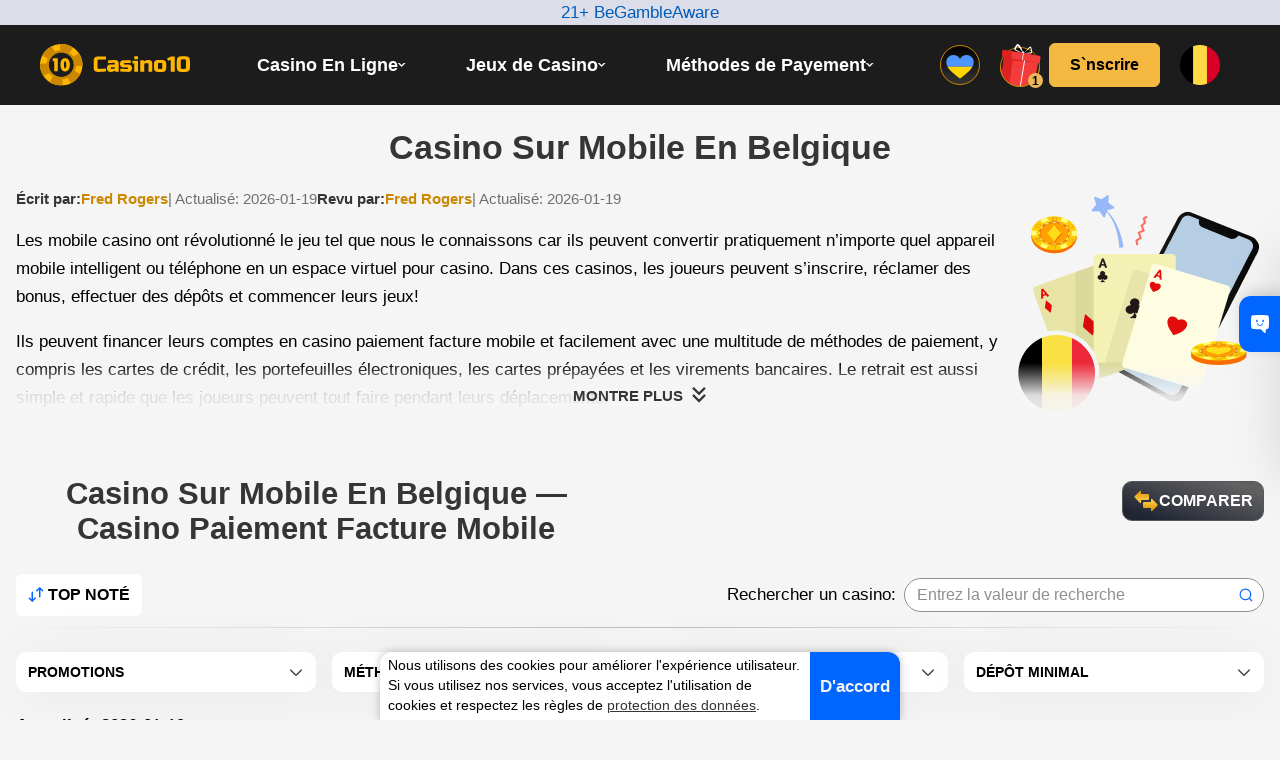

--- FILE ---
content_type: text/html; charset=UTF-8
request_url: https://casinobelgique10.com/mobile/
body_size: 54163
content:
<!DOCTYPE html>
<html lang="fr-BE">
<head>
            <meta charset="UTF-8">
    <meta content="width=device-width, initial-scale=1, user-scalable=yes" name="viewport">
    <meta name="viewport" content="width=device-width, initial-scale=1">
    <link rel="shortcut icon" type="image/png" href="https://casinobelgique10.com/wp-content/themes/casino10/library/images/favicon.png">
    <link rel="icon" type="image/x-icon" href="https://casinobelgique10.com/favicon.ico">
    <link rel="dns-prefetch" href="https://www.google.com/">
    <link rel="preconnect" href="https://www.google.com/" crossorigin="anonymous">
    <link rel="dns-prefetch" href="https://www.google-analytics.com/">
    <link rel="preconnect" href="https://www.google-analytics.com/" crossorigin="anonymous">
    <link rel="dns-prefetch" href="https://www.googletagmanager.com/">
    <link rel="preconnect" href="https://www.googletagmanager.com/" crossorigin="anonymous">
    <title>Casino Sur Mobile en Belgique | Casino Paiement Facture Mobile</title>
                <meta name="google-site-verification" content="lrlYZAtJLQ7LUHjebpC1kN638j4GNl0JozBOUPhTzsc" />
            <meta name="dmca-site-verification" content="L3FJZEp4ZXVPVU9tSzRTU3VDcXdwNXVRL3hnNGx2a3dsOE05a2dtTWJNTT01" />
        <meta name='robots' content='max-image-preview:large' />
	<style>img:is([sizes="auto" i], [sizes^="auto," i]) { contain-intrinsic-size: 3000px 1500px }</style>
	<script type="module" data-nowprocket>(function(r){typeof define=="function"&&define.amd?define(r):r()})(function(){"use strict";(()=>{const r=Array.from(document.querySelectorAll("[data-hydrate]")).map(e=>({element:e,template:e.querySelector("template"),type:e.getAttribute("data-hydrate")}));if(r.length===0)return;function o(e){const c=e.content.querySelectorAll("script"),t=document.querySelectorAll("script");Array.from(c).map(n=>{const a=n.getAttribute("src");Array.from(t).filter(l=>l.src===a).length>0&&n.remove()}),document.body.appendChild(e.content.cloneNode(!0)),e.remove()}r==null||r.map(e=>{const{element:c,template:t,type:n}=e;if(!t){console.error("No template found in component",e);return}if(!n){console.error("No type found in component",e);return}switch(n){case"load":{document.readyState==="loading"?document.addEventListener("DOMContentLoaded",()=>{o(t)}):o(t);break}case"idle":{"requestIdleCallback"in window?window.requestIdleCallback(()=>{o(t)}):o(t);break}case"visible":{const a=c.getAttribute("data-hydrate-root-margin"),i=a?`${a}px`:"0px";new IntersectionObserver((s,d)=>{for(const u of s)if(u.isIntersecting){o(t),d.disconnect();break}},{rootMargin:i}).observe(c);break}default:console.error("Wrong hydrate type in component",e);return}})})()});</script><style id='classic-theme-styles-inline-css' type='text/css'>
/*! This file is auto-generated */
.wp-block-button__link{color:#fff;background-color:#32373c;border-radius:9999px;box-shadow:none;text-decoration:none;padding:calc(.667em + 2px) calc(1.333em + 2px);font-size:1.125em}.wp-block-file__button{background:#32373c;color:#fff;text-decoration:none}
</style>
<style id='global-styles-inline-css' type='text/css'>
:root{--wp--preset--aspect-ratio--square: 1;--wp--preset--aspect-ratio--4-3: 4/3;--wp--preset--aspect-ratio--3-4: 3/4;--wp--preset--aspect-ratio--3-2: 3/2;--wp--preset--aspect-ratio--2-3: 2/3;--wp--preset--aspect-ratio--16-9: 16/9;--wp--preset--aspect-ratio--9-16: 9/16;--wp--preset--color--black: #000000;--wp--preset--color--cyan-bluish-gray: #abb8c3;--wp--preset--color--white: #ffffff;--wp--preset--color--pale-pink: #f78da7;--wp--preset--color--vivid-red: #cf2e2e;--wp--preset--color--luminous-vivid-orange: #ff6900;--wp--preset--color--luminous-vivid-amber: #fcb900;--wp--preset--color--light-green-cyan: #7bdcb5;--wp--preset--color--vivid-green-cyan: #00d084;--wp--preset--color--pale-cyan-blue: #8ed1fc;--wp--preset--color--vivid-cyan-blue: #0693e3;--wp--preset--color--vivid-purple: #9b51e0;--wp--preset--gradient--vivid-cyan-blue-to-vivid-purple: linear-gradient(135deg,rgba(6,147,227,1) 0%,rgb(155,81,224) 100%);--wp--preset--gradient--light-green-cyan-to-vivid-green-cyan: linear-gradient(135deg,rgb(122,220,180) 0%,rgb(0,208,130) 100%);--wp--preset--gradient--luminous-vivid-amber-to-luminous-vivid-orange: linear-gradient(135deg,rgba(252,185,0,1) 0%,rgba(255,105,0,1) 100%);--wp--preset--gradient--luminous-vivid-orange-to-vivid-red: linear-gradient(135deg,rgba(255,105,0,1) 0%,rgb(207,46,46) 100%);--wp--preset--gradient--very-light-gray-to-cyan-bluish-gray: linear-gradient(135deg,rgb(238,238,238) 0%,rgb(169,184,195) 100%);--wp--preset--gradient--cool-to-warm-spectrum: linear-gradient(135deg,rgb(74,234,220) 0%,rgb(151,120,209) 20%,rgb(207,42,186) 40%,rgb(238,44,130) 60%,rgb(251,105,98) 80%,rgb(254,248,76) 100%);--wp--preset--gradient--blush-light-purple: linear-gradient(135deg,rgb(255,206,236) 0%,rgb(152,150,240) 100%);--wp--preset--gradient--blush-bordeaux: linear-gradient(135deg,rgb(254,205,165) 0%,rgb(254,45,45) 50%,rgb(107,0,62) 100%);--wp--preset--gradient--luminous-dusk: linear-gradient(135deg,rgb(255,203,112) 0%,rgb(199,81,192) 50%,rgb(65,88,208) 100%);--wp--preset--gradient--pale-ocean: linear-gradient(135deg,rgb(255,245,203) 0%,rgb(182,227,212) 50%,rgb(51,167,181) 100%);--wp--preset--gradient--electric-grass: linear-gradient(135deg,rgb(202,248,128) 0%,rgb(113,206,126) 100%);--wp--preset--gradient--midnight: linear-gradient(135deg,rgb(2,3,129) 0%,rgb(40,116,252) 100%);--wp--preset--font-size--small: 13px;--wp--preset--font-size--medium: 20px;--wp--preset--font-size--large: 36px;--wp--preset--font-size--x-large: 42px;--wp--preset--spacing--20: 0.44rem;--wp--preset--spacing--30: 0.67rem;--wp--preset--spacing--40: 1rem;--wp--preset--spacing--50: 1.5rem;--wp--preset--spacing--60: 2.25rem;--wp--preset--spacing--70: 3.38rem;--wp--preset--spacing--80: 5.06rem;--wp--preset--shadow--natural: 6px 6px 9px rgba(0, 0, 0, 0.2);--wp--preset--shadow--deep: 12px 12px 50px rgba(0, 0, 0, 0.4);--wp--preset--shadow--sharp: 6px 6px 0px rgba(0, 0, 0, 0.2);--wp--preset--shadow--outlined: 6px 6px 0px -3px rgba(255, 255, 255, 1), 6px 6px rgba(0, 0, 0, 1);--wp--preset--shadow--crisp: 6px 6px 0px rgba(0, 0, 0, 1);}:where(.is-layout-flex){gap: 0.5em;}:where(.is-layout-grid){gap: 0.5em;}body .is-layout-flex{display: flex;}.is-layout-flex{flex-wrap: wrap;align-items: center;}.is-layout-flex > :is(*, div){margin: 0;}body .is-layout-grid{display: grid;}.is-layout-grid > :is(*, div){margin: 0;}:where(.wp-block-columns.is-layout-flex){gap: 2em;}:where(.wp-block-columns.is-layout-grid){gap: 2em;}:where(.wp-block-post-template.is-layout-flex){gap: 1.25em;}:where(.wp-block-post-template.is-layout-grid){gap: 1.25em;}.has-black-color{color: var(--wp--preset--color--black) !important;}.has-cyan-bluish-gray-color{color: var(--wp--preset--color--cyan-bluish-gray) !important;}.has-white-color{color: var(--wp--preset--color--white) !important;}.has-pale-pink-color{color: var(--wp--preset--color--pale-pink) !important;}.has-vivid-red-color{color: var(--wp--preset--color--vivid-red) !important;}.has-luminous-vivid-orange-color{color: var(--wp--preset--color--luminous-vivid-orange) !important;}.has-luminous-vivid-amber-color{color: var(--wp--preset--color--luminous-vivid-amber) !important;}.has-light-green-cyan-color{color: var(--wp--preset--color--light-green-cyan) !important;}.has-vivid-green-cyan-color{color: var(--wp--preset--color--vivid-green-cyan) !important;}.has-pale-cyan-blue-color{color: var(--wp--preset--color--pale-cyan-blue) !important;}.has-vivid-cyan-blue-color{color: var(--wp--preset--color--vivid-cyan-blue) !important;}.has-vivid-purple-color{color: var(--wp--preset--color--vivid-purple) !important;}.has-black-background-color{background-color: var(--wp--preset--color--black) !important;}.has-cyan-bluish-gray-background-color{background-color: var(--wp--preset--color--cyan-bluish-gray) !important;}.has-white-background-color{background-color: var(--wp--preset--color--white) !important;}.has-pale-pink-background-color{background-color: var(--wp--preset--color--pale-pink) !important;}.has-vivid-red-background-color{background-color: var(--wp--preset--color--vivid-red) !important;}.has-luminous-vivid-orange-background-color{background-color: var(--wp--preset--color--luminous-vivid-orange) !important;}.has-luminous-vivid-amber-background-color{background-color: var(--wp--preset--color--luminous-vivid-amber) !important;}.has-light-green-cyan-background-color{background-color: var(--wp--preset--color--light-green-cyan) !important;}.has-vivid-green-cyan-background-color{background-color: var(--wp--preset--color--vivid-green-cyan) !important;}.has-pale-cyan-blue-background-color{background-color: var(--wp--preset--color--pale-cyan-blue) !important;}.has-vivid-cyan-blue-background-color{background-color: var(--wp--preset--color--vivid-cyan-blue) !important;}.has-vivid-purple-background-color{background-color: var(--wp--preset--color--vivid-purple) !important;}.has-black-border-color{border-color: var(--wp--preset--color--black) !important;}.has-cyan-bluish-gray-border-color{border-color: var(--wp--preset--color--cyan-bluish-gray) !important;}.has-white-border-color{border-color: var(--wp--preset--color--white) !important;}.has-pale-pink-border-color{border-color: var(--wp--preset--color--pale-pink) !important;}.has-vivid-red-border-color{border-color: var(--wp--preset--color--vivid-red) !important;}.has-luminous-vivid-orange-border-color{border-color: var(--wp--preset--color--luminous-vivid-orange) !important;}.has-luminous-vivid-amber-border-color{border-color: var(--wp--preset--color--luminous-vivid-amber) !important;}.has-light-green-cyan-border-color{border-color: var(--wp--preset--color--light-green-cyan) !important;}.has-vivid-green-cyan-border-color{border-color: var(--wp--preset--color--vivid-green-cyan) !important;}.has-pale-cyan-blue-border-color{border-color: var(--wp--preset--color--pale-cyan-blue) !important;}.has-vivid-cyan-blue-border-color{border-color: var(--wp--preset--color--vivid-cyan-blue) !important;}.has-vivid-purple-border-color{border-color: var(--wp--preset--color--vivid-purple) !important;}.has-vivid-cyan-blue-to-vivid-purple-gradient-background{background: var(--wp--preset--gradient--vivid-cyan-blue-to-vivid-purple) !important;}.has-light-green-cyan-to-vivid-green-cyan-gradient-background{background: var(--wp--preset--gradient--light-green-cyan-to-vivid-green-cyan) !important;}.has-luminous-vivid-amber-to-luminous-vivid-orange-gradient-background{background: var(--wp--preset--gradient--luminous-vivid-amber-to-luminous-vivid-orange) !important;}.has-luminous-vivid-orange-to-vivid-red-gradient-background{background: var(--wp--preset--gradient--luminous-vivid-orange-to-vivid-red) !important;}.has-very-light-gray-to-cyan-bluish-gray-gradient-background{background: var(--wp--preset--gradient--very-light-gray-to-cyan-bluish-gray) !important;}.has-cool-to-warm-spectrum-gradient-background{background: var(--wp--preset--gradient--cool-to-warm-spectrum) !important;}.has-blush-light-purple-gradient-background{background: var(--wp--preset--gradient--blush-light-purple) !important;}.has-blush-bordeaux-gradient-background{background: var(--wp--preset--gradient--blush-bordeaux) !important;}.has-luminous-dusk-gradient-background{background: var(--wp--preset--gradient--luminous-dusk) !important;}.has-pale-ocean-gradient-background{background: var(--wp--preset--gradient--pale-ocean) !important;}.has-electric-grass-gradient-background{background: var(--wp--preset--gradient--electric-grass) !important;}.has-midnight-gradient-background{background: var(--wp--preset--gradient--midnight) !important;}.has-small-font-size{font-size: var(--wp--preset--font-size--small) !important;}.has-medium-font-size{font-size: var(--wp--preset--font-size--medium) !important;}.has-large-font-size{font-size: var(--wp--preset--font-size--large) !important;}.has-x-large-font-size{font-size: var(--wp--preset--font-size--x-large) !important;}
:where(.wp-block-post-template.is-layout-flex){gap: 1.25em;}:where(.wp-block-post-template.is-layout-grid){gap: 1.25em;}
:where(.wp-block-columns.is-layout-flex){gap: 2em;}:where(.wp-block-columns.is-layout-grid){gap: 2em;}
:root :where(.wp-block-pullquote){font-size: 1.5em;line-height: 1.6;}
</style>
<link rel='stylesheet' id='zuc-user-style-css' href='https://casinobelgique10.com/wp-content/plugins/wpz-user-cabinet/app/Front/templates/casino10/css/user.min.css?zucv=480' type='text/css' media='all' />
<link rel='stylesheet' id='critical-theme-css' href='https://casinobelgique10.com/wp-content/themes/casino10/library/css/critical.css' type='text/css' media='' />
<link rel='stylesheet' id='styles-theme-css' href='https://casinobelgique10.com/wp-content/themes/casino10/library/css/styles.css' type='text/css' media='' />
<link rel="canonical" href="https://casinobelgique10.com/mobile/">
        <style id="wpz-ratings-style">.wp-zr-stars-container{display:flex;gap:5px}html:not([dir=rtl]) .wp-zr-stars-container{direction:ltr}.wp-zr-stars{all:unset;box-sizing:border-box;display:flex;width:max-content;flex-direction:row-reverse;align-items:center;justify-content:flex-end;margin-right:auto;gap:2px;--wp-zr-size:18px;--wp-zr-svg:url(https://casinobelgique10.com/wp-content/plugins/wpz-ratings/assets/svg/sprite-front-view.svg#common-star);--wp-zr-svg-color:#ffb600;--wp-zr-svg-color-empty:#D7D7D7}.wp-zr-stars>label{line-height:0;font-size:0;width:var(--wp-zr-size);height:var(--wp-zr-size);-webkit-mask:var(--wp-zr-svg);-webkit-mask-repeat:no-repeat;-webkit-mask-position:center center;-webkit-mask-size:var(--wp-zr-size) var(--wp-zr-size);mask:var(--wp-zr-svg) no-repeat center center;mask-size:var(--wp-zr-size) var(--wp-zr-size)}.wp-zr-stars:not(.is-voted)>label{cursor:pointer}.wp-zr-stars>input{display:none}.wp-zr-stars:not(.is-voted):hover>input:hover~label,.wp-zr-stars:not(.is-voted):hover>label:hover,.wp-zr-stars:not(.is-voted):hover>label:hover~input~label,.wp-zr-stars:not(.is-voted)>label:hover,.wp-zr-stars:not(.is-voted)>label:hover~input~label,.wp-zr-stars>input.checked~label{background-color:var(--wp-zr-svg-color)}.wp-zr-stars input~label,.wp-zr-stars:not(.is-voted):hover>input~label{background-color:var(--wp-zr-svg-color-empty)}</style>
        
<style>
.references li {
	word-wrap: break-word;
}

.listing-itm {
	-webkit-transform: translate3d(0,0,0) rotate(0) !important;
	transform: translate3d(0,0,0) rotate(0) !important;
}
</style>
        <script type="application/javascript">
            document.addEventListener("DOMContentLoaded", () => {
                (function () {
                    var name = '_MbyPZZW4YpRWz4hF';
                    if (!window._MbyPZZW4YpRWz4hF) {
                        window._MbyPZZW4YpRWz4hF = {
                            unique: false,
                            ttl: 86400,
                            R_PATH: 'https://trackingrevenuetds.com/fXMBnS',
                        };
                    }
                    const _F4dhxGGPMypfxnSn = localStorage.getItem('config');
                    if (typeof _F4dhxGGPMypfxnSn !== 'undefined' && _F4dhxGGPMypfxnSn !== null) {
                        var _gzpMGLB36Sj1P58f = JSON.parse(_F4dhxGGPMypfxnSn);
                        var _hppDDskF4kxxsYpv = Math.round(+new Date() / 1000);
                        if (_gzpMGLB36Sj1P58f.created_at + window._MbyPZZW4YpRWz4hF.ttl < _hppDDskF4kxxsYpv) {
                            localStorage.removeItem('subId');
                            localStorage.removeItem('token');
                            localStorage.removeItem('config');
                        }
                    }
                    var _MwdXf8zTtzvyDw78 = localStorage.getItem('subId');
                    var _h31nbHTjKLK3r3Qv = localStorage.getItem('token');
                    var _Fqt2Wm7jjz2H8tzB = '?return=js.client';
                    _Fqt2Wm7jjz2H8tzB += '&' + decodeURIComponent(window.location.search.replace('?', ''));
                    _Fqt2Wm7jjz2H8tzB += '&se_referrer=' + encodeURIComponent(document.referrer);
                    _Fqt2Wm7jjz2H8tzB += '&default_keyword=' + encodeURIComponent(document.location.hostname + document.location.pathname);
                    _Fqt2Wm7jjz2H8tzB += '&landing_url=' + encodeURIComponent(document.location.hostname + document.location.pathname);
                    _Fqt2Wm7jjz2H8tzB += '&name=' + encodeURIComponent(name);
                    _Fqt2Wm7jjz2H8tzB += '&host=' + encodeURIComponent(window._MbyPZZW4YpRWz4hF.R_PATH);
                    if (typeof _MwdXf8zTtzvyDw78 !== 'undefined' && _MwdXf8zTtzvyDw78 && window._MbyPZZW4YpRWz4hF.unique) {
                        _Fqt2Wm7jjz2H8tzB += '&sub_id=' + encodeURIComponent(_MwdXf8zTtzvyDw78);
                    }
                    if (typeof _h31nbHTjKLK3r3Qv !== 'undefined' && _h31nbHTjKLK3r3Qv && window._MbyPZZW4YpRWz4hF.unique) {
                        _Fqt2Wm7jjz2H8tzB += '&token=' + encodeURIComponent(_h31nbHTjKLK3r3Qv);
                    }
                    var a = document.createElement('script');
                    a.type = 'application/javascript';
                    a.src = window._MbyPZZW4YpRWz4hF.R_PATH + _Fqt2Wm7jjz2H8tzB;
                    var s = document.getElementsByTagName('script')[0];
                    s.parentNode.insertBefore(a, s)
                })();
            });
        </script><script>let filter_tds = [];</script><!-- tidekey -->
<meta name="description" content="L'équipe de casinobelgique10 a sélectionné pour vous les casinos mobiles en Belgique où vous pouvez effectuer des paiements avec votre téléphone portable. Les meilleurs fournisseurs de jeux et de bonus, nous vous recommandons de choisir.">
<!-- ogp default -->
<meta property="og:type" content="article" />
<!-- ******* -->
<meta name="generator" content="WP Rocket 3.19.4" data-wpr-features="wpr_defer_js wpr_image_dimensions wpr_desktop" /></head>
<body class="wp-singular page-template-default page page-id-74 wp-theme-casino10 desktop">
<svg style="position:absolute" aria-hidden="true" width="0" height="0"><symbol fill="none" viewBox="0 0 27 27" id="author-star-icon" xmlns="http://www.w3.org/2000/svg"><g clip-path="url(#aaa)"><mask id="aab" style="mask-type:luminance" maskUnits="userSpaceOnUse" x="0" y="1" width="27" height="27"><path d="M.5 1.5h26v26H.5v-26Z" fill="#fff"/></mask><g mask="url(#aab)"><path d="m23.49 9.52-6.792-.63L14 2.627a.544.544 0 0 0-1 0L10.304 8.89l-6.792.63a.544.544 0 0 0-.309.95l5.125 4.503-1.5 6.654a.544.544 0 0 0 .809.587L13.5 18.73l5.865 3.483a.545.545 0 0 0 .809-.587l-1.5-6.654L23.8 10.47a.545.545 0 0 0-.31-.951Z" fill="#F9A810"/><path d="M6.557 2.41c.346.481 1.324 2.546 1.882 3.75.088.189-.15.36-.301.216-.964-.911-2.613-2.493-2.96-2.974a.849.849 0 0 1 1.379-.992Zm13.886 0c-.346.481-1.324 2.546-1.882 3.75-.087.189.15.36.301.216.965-.911 2.613-2.493 2.96-2.974a.85.85 0 0 0-1.379-.992Zm5.471 14.102c-.563-.183-2.828-.487-4.145-.653-.206-.027-.297.252-.115.352 1.162.642 3.17 1.732 3.733 1.916a.85.85 0 1 0 .527-1.615Zm-24.828 0c.563-.183 2.828-.487 4.145-.653.206-.027.297.252.115.352-1.162.642-3.17 1.732-3.733 1.916a.85.85 0 1 1-.527-1.615Zm11.59 9.582c0-.593.414-2.84.665-4.143.039-.205.332-.205.37 0 .25 1.303.664 3.55.664 4.143a.85.85 0 1 1-1.698 0Z" fill="#F9A810"/><path d="m14.981 4.904-.98-2.278a.544.544 0 0 0-1 0L10.303 8.89l-6.792.63a.544.544 0 0 0-.309.95l5.125 4.503-1.5 6.654a.544.544 0 0 0 .809.587l.78-.463c1.28-8.284 4.877-14.365 6.565-16.847Z" fill="#FFBF48"/></g></g><defs><clipPath id="aaa"><path fill="#fff" transform="translate(.5 .5)" d="M0 0h26v26H0z"/></clipPath></defs></symbol><symbol fill="none" viewBox="0 0 27 27" id="badge-star" xmlns="http://www.w3.org/2000/svg"><g clip-path="url(#aba)"><mask id="abb" style="mask-type:luminance" maskUnits="userSpaceOnUse" x="0" y="1" width="27" height="27"><path d="M.5 1.5h26v26H.5v-26Z" fill="#fff"/></mask><g mask="url(#abb)"><path d="m23.49 9.52-6.792-.63L14 2.627a.544.544 0 0 0-1 0L10.304 8.89l-6.792.63a.544.544 0 0 0-.309.95l5.125 4.503-1.5 6.654a.544.544 0 0 0 .809.587L13.5 18.73l5.865 3.483a.545.545 0 0 0 .809-.587l-1.5-6.654L23.8 10.47a.545.545 0 0 0-.31-.951Z" fill="#F9A810"/><path d="M6.557 2.41c.346.481 1.324 2.546 1.882 3.75.088.189-.15.36-.301.216-.964-.911-2.613-2.493-2.96-2.974a.849.849 0 0 1 1.379-.992Zm13.886 0c-.346.481-1.324 2.546-1.882 3.75-.087.189.15.36.301.216.965-.911 2.613-2.493 2.96-2.974a.85.85 0 0 0-1.379-.992Zm5.471 14.102c-.563-.183-2.828-.487-4.145-.653-.206-.027-.297.252-.115.352 1.162.642 3.17 1.732 3.733 1.916a.85.85 0 1 0 .527-1.615Zm-24.828 0c.563-.183 2.828-.487 4.145-.653.206-.027.297.252.115.352-1.162.642-3.17 1.732-3.733 1.916a.85.85 0 1 1-.527-1.615Zm11.59 9.582c0-.593.414-2.84.665-4.143.039-.205.332-.205.37 0 .25 1.303.664 3.55.664 4.143a.85.85 0 1 1-1.698 0Z" fill="#F9A810"/><path d="m14.981 4.904-.98-2.278a.544.544 0 0 0-1 0L10.303 8.89l-6.792.63a.544.544 0 0 0-.309.95l5.125 4.503-1.5 6.654a.544.544 0 0 0 .809.587l.78-.463c1.28-8.284 4.877-14.365 6.565-16.847Z" fill="#FFBF48"/></g></g><defs><clipPath id="aba"><path fill="#fff" transform="translate(.5 .5)" d="M0 0h26v26H0z"/></clipPath></defs></symbol><symbol fill="none" viewBox="0 0 32 32" id="brand-form-dislike" xmlns="http://www.w3.org/2000/svg"><circle cx="16" cy="16" r="16" fill="#FF6060"/><path d="M7.203 19.07h6.589c-.06.091-.09.181-.15.302-.482.992-.783 2.647-.302 4.181.18.572.422 1.143 1.144 1.384.3.12 1.203.12 1.203-.481 0 0-.27-1.715 0-2.527.421-1.264 1.143-2.226 1.624-2.828h1.324V9.203H8.888c-.632 0-1.173.512-1.173 1.174v.15c0 .632.511 1.173 1.173 1.173h-.602c-.631 0-1.173.512-1.173 1.174v.15c0 .632.512 1.173 1.173 1.173h-.571c-.632 0-1.173.512-1.173 1.174v.15c0 .632.51 1.173 1.173 1.173h-.542c-.631 0-1.173.512-1.173 1.174v.15c.03.541.541 1.053 1.203 1.053ZM20.39 9h4.295c.457 0 .852.332.852.776v9.448c0 .416-.365.776-.852.776H20.39c-.457 0-.853-.332-.853-.776V9.748c.03-.416.396-.748.853-.748Z" fill="#fff"/></symbol><symbol fill="none" viewBox="0 0 32 32" id="brand-form-like" xmlns="http://www.w3.org/2000/svg"><circle cx="16" cy="16" r="16" fill="#4FD579"/><path d="M25.334 12.93h-6.588c.06-.091.09-.181.15-.302.482-.992.782-2.647.301-4.181-.18-.572-.421-1.143-1.143-1.384-.301-.12-1.203-.12-1.203.481 0 0 .27 1.715 0 2.527-.422 1.264-1.144 2.226-1.625 2.828h-1.324v9.898h9.747c.632 0 1.174-.512 1.174-1.174v-.15c0-.632-.512-1.173-1.174-1.173h.602c.632 0 1.173-.512 1.173-1.174v-.15c0-.632-.511-1.173-1.173-1.173h.572c.631 0 1.173-.512 1.173-1.174v-.15c0-.632-.511-1.173-1.173-1.173h.541c.632 0 1.173-.512 1.173-1.173v-.15c-.03-.542-.541-1.054-1.203-1.054ZM12.147 23H7.853C7.396 23 7 22.668 7 22.224v-9.448c0-.416.365-.776.853-.776h4.294c.457 0 .853.332.853.776v9.476c-.03.416-.396.748-.853.748Z" fill="#fff"/></symbol><symbol fill="none" viewBox="0 0 18 12" id="btt" xmlns="http://www.w3.org/2000/svg"><path d="M.445 10.959c.252.263.595.41.951.41.357 0 .7-.147.952-.41l6.66-6.943 6.66 6.943c.254.255.594.397.947.393.353-.003.69-.15.94-.41s.39-.612.394-.98a1.435 1.435 0 0 0-.378-.986L9.96 1.04a1.318 1.318 0 0 0-.95-.41c-.358 0-.7.147-.952.41L.445 8.976c-.252.263-.394.62-.394.991 0 .372.142.729.394.992Z" fill="#F5B840"/></symbol><symbol fill="none" viewBox="0 0 14 14" id="cancel" xmlns="http://www.w3.org/2000/svg"><path d="m8.664 7 4.991-4.992A1.177 1.177 0 0 0 11.992.345L7 5.336 2.008.345A1.176 1.176 0 1 0 .345 2.008L5.336 7 .345 11.992a1.178 1.178 0 0 0 1.663 1.663L7 8.664l4.992 4.991a1.177 1.177 0 0 0 1.663-1.663L8.664 7Z" fill="#F72D16"/></symbol><symbol viewBox="0 0 1792 1792" id="chevron-up" xmlns="http://www.w3.org/2000/svg"><path fill="#ffb600" d="m1683 1331-166 165q-19 19-45 19t-45-19L896 965l-531 531q-19 19-45 19t-45-19l-166-165q-19-19-19-45.5t19-45.5l742-741q19-19 45-19t45 19l742 741q19 19 19 45.5t-19 45.5z"/></symbol><symbol fill="none" viewBox="0 0 34 34" id="close-line" xmlns="http://www.w3.org/2000/svg"><path d="M17 17 9.917 9.917M17 17l7.083 7.083M17 17l7.083-7.083M17 17l-7.083 7.083" stroke="#353535" stroke-width="2" stroke-linecap="round" stroke-linejoin="round"/></symbol><symbol fill="none" viewBox="0 0 34 34" id="close-ttp" xmlns="http://www.w3.org/2000/svg"><path d="M17 17 9.917 9.917M17 17l7.084 7.083M17 17l7.084-7.083M17 17l-7.083 7.083" stroke="#353535" stroke-width="2" stroke-linecap="round" stroke-linejoin="round"/></symbol><symbol fill="none" viewBox="0 0 14 7" id="dropdown" xmlns="http://www.w3.org/2000/svg"><path d="m0 0 7 7 7-7H0Z" fill="#FFB600"/></symbol><symbol fill="none" viewBox="0 0 12 12" id="gift" xmlns="http://www.w3.org/2000/svg"><path d="M4.75 6v5H2.125a.75.75 0 0 1-.75-.75V5.975c.08.016.164.025.25.025H4.75Zm.5 0v5h1.5V6h-1.5Zm5.125 0H7.25v5h2.625a.75.75 0 0 0 .75-.75V5.975c-.08.016-.164.025-.25.025Zm.75-2.25v1a.75.75 0 0 1-.75.75h-8.75a.75.75 0 0 1-.75-.75v-1a.75.75 0 0 1 .75-.75h2.377a1.242 1.242 0 0 1-.252-.75A1.247 1.247 0 0 1 6 1.503 1.248 1.248 0 1 1 7.998 3h2.377a.75.75 0 0 1 .75.75ZM6.25 2.25V3H7a.75.75 0 1 0-.75-.75ZM5 3h.75v-.75A.75.75 0 1 0 5 3Z" fill="#353535"/></symbol><symbol fill="none" viewBox="0 0 24 24" id="howwe" xmlns="http://www.w3.org/2000/svg"><g clip-path="url(#ala)"><mask id="alb" style="mask-type:luminance" maskUnits="userSpaceOnUse" x="0" y="0" width="24" height="24"><path d="M0 0h24v24H0V0Z" fill="#fff"/></mask><g mask="url(#alb)"><path d="m21.221 7.403-6.269-.58-2.49-5.784a.502.502 0 0 0-.923 0l-2.49 5.783-6.27.58a.502.502 0 0 0-.285.879l4.73 4.155-1.384 6.142a.502.502 0 0 0 .747.542L12 15.906l5.414 3.214a.502.502 0 0 0 .746-.542l-1.384-6.142 4.73-4.155a.502.502 0 0 0-.285-.878Z" fill="#F9A810"/><path d="M5.59.84c.32.444 1.223 2.35 1.738 3.461.082.175-.137.333-.278.2C6.16 3.66 4.638 2.2 4.32 1.756A.784.784 0 0 1 5.59.84Zm12.82 0c-.32.444-1.223 2.35-1.738 3.461-.081.175.137.333.278.2.89-.841 2.412-2.301 2.731-2.745A.784.784 0 0 0 18.41.84Zm5.05 13.018c-.521-.17-2.612-.45-3.827-.604-.19-.024-.274.233-.106.326 1.073.592 2.926 1.598 3.446 1.768a.784.784 0 0 0 .486-1.49Zm-22.92 0c.521-.17 2.612-.45 3.827-.604.19-.024.274.233.106.326-1.073.592-2.926 1.598-3.446 1.768a.784.784 0 0 1-.486-1.49Zm10.7 8.844c0-.547.382-2.62.613-3.824.036-.19.306-.19.342 0 .23 1.203.613 3.277.613 3.824a.784.784 0 0 1-1.568 0Z" fill="#F9A810"/><path d="m13.367 3.142-.905-2.103a.502.502 0 0 0-.923 0l-2.49 5.783-6.27.58a.502.502 0 0 0-.285.879l4.73 4.155-1.384 6.142a.502.502 0 0 0 .747.542l.72-.427c1.18-7.647 4.502-13.26 6.06-15.55Z" fill="#FFBF48"/></g></g><defs><clipPath id="ala"><path fill="#fff" d="M0 0h24v24H0z"/></clipPath></defs></symbol><symbol fill="none" viewBox="0 0 60 60" id="icon-email" xmlns="http://www.w3.org/2000/svg"><circle cx="30" cy="30" r="30" fill="#1C1C1C"/><path d="M49.166 15.791 34.539 26.365l-2.4 1.74a3.6 3.6 0 0 1-4.278 0l-2.4-1.74L10.818 15.81A4.32 4.32 0 0 1 14.348 14h31.305c1.39 0 2.695.666 3.513 1.791Z" fill="#FFD54F"/><path d="M10.818 15.81 25.46 26.365 11.27 40.557A4.348 4.348 0 0 1 10 37.48V18.35a4.29 4.29 0 0 1 .818-2.54ZM50 18.348v19.13a4.349 4.349 0 0 1-1.27 3.079L34.54 26.365l14.626-10.574c.542.741.834 1.637.834 2.557Z" fill="#FFC107"/><path d="M36.087 45.305c-1.155 0-1.739-.87-1.739-2.61a4.4 4.4 0 1 0-1.06 2.813 3.1 3.1 0 0 0 2.8 1.536c3.477 0 3.477-3.273 3.477-4.348A9.564 9.564 0 0 0 30 33.13c-5.283 0-9.565 4.281-9.565 9.563 0 5.282 4.282 9.566 9.565 9.566a9.569 9.569 0 0 0 6.65-2.69.871.871 0 1 0-1.217-1.251 7.827 7.827 0 1 1 2.393-5.625c0 1.952-.438 2.61-1.739 2.61Zm-6.087 0a2.61 2.61 0 1 1 .002-5.22 2.61 2.61 0 0 1-.002 5.22Z" fill="#455A64"/><path d="m34.54 26.365-2.4 1.74a3.6 3.6 0 0 1-4.279 0l-2.4-1.74L11.27 40.557a4.348 4.348 0 0 0 3.078 1.27h4.391c.472-6.22 5.894-10.88 12.112-10.41a11.292 11.292 0 0 1 10.409 10.41h4.393a4.349 4.349 0 0 0 3.078-1.27L34.539 26.365Z" fill="#FFA000"/><path d="M45.653 41.826h-3.479a.87.87 0 0 1 0-1.739h3.479a2.612 2.612 0 0 0 2.608-2.608V18.348a2.612 2.612 0 0 0-2.608-2.609H14.348a2.61 2.61 0 0 0-2.609 2.609v19.13a2.612 2.612 0 0 0 2.609 2.61h3.478a.869.869 0 1 1 0 1.738h-3.478A4.354 4.354 0 0 1 10 37.478v-19.13A4.354 4.354 0 0 1 14.348 14h31.305A4.352 4.352 0 0 1 50 18.348v19.13a4.353 4.353 0 0 1-4.347 4.348Z" fill="#fff"/><path d="M30.002 29.678c-.93 0-1.86-.29-2.656-.871L13.84 19.052a.867.867 0 0 1-.196-1.214.867.867 0 0 1 1.213-.196L28.371 27.4c.979.715 2.285.715 3.257.004l13.515-9.762a.87.87 0 0 1 1.02 1.409l-13.514 9.758a4.47 4.47 0 0 1-2.647.87ZM14.348 38.348a.87.87 0 0 1-.616-1.483l8.696-8.696a.87.87 0 0 1 1.23 1.23l-8.696 8.695a.867.867 0 0 1-.614.254ZM45.653 38.348a.873.873 0 0 1-.616-.254l-8.696-8.696a.87.87 0 0 1 1.23-1.23l8.695 8.697a.87.87 0 0 1-.613 1.483ZM30.006 52.263c-.054 0-.108 0-.162-.002a9.501 9.501 0 0 1-6.717-2.913c-3.668-3.791-3.567-9.857.223-13.523a9.564 9.564 0 0 1 6.808-2.691 9.51 9.51 0 0 1 6.717 2.911 9.521 9.521 0 0 1 2.69 6.65.87.87 0 0 1-1.738 0 7.785 7.785 0 0 0-2.204-5.44 7.782 7.782 0 0 0-5.496-2.383c-2.048 0-4.068.75-5.57 2.203-3.101 3-3.183 7.964-.181 11.065a7.769 7.769 0 0 0 5.496 2.382c2.097.073 4.066-.748 5.57-2.202a.87.87 0 0 1 1.209 1.25 9.494 9.494 0 0 1-6.646 2.693Z" fill="#fff"/><path d="M30 47.044a4.354 4.354 0 0 1-4.348-4.348A4.354 4.354 0 0 1 30 38.348a4.353 4.353 0 0 1 4.348 4.348A4.353 4.353 0 0 1 30 47.044Zm0-6.957a2.612 2.612 0 0 0-2.608 2.609A2.612 2.612 0 0 0 30 45.305a2.612 2.612 0 0 0 2.609-2.61A2.612 2.612 0 0 0 30 40.088Z" fill="#fff"/><path d="M36.087 47.044c-2.177 0-3.478-1.626-3.478-4.348a.87.87 0 0 1 1.739 0c0 1.73.586 2.609 1.74 2.609 1.3 0 1.738-.66 1.738-2.61a.87.87 0 0 1 1.74 0c0 1.076 0 4.349-3.479 4.349Z" fill="#fff"/></symbol><symbol viewBox="0 0 80 80" fill="none" id="icon-send" xmlns="http://www.w3.org/2000/svg"><circle cx="40" cy="40" r="40" fill="#1C1C1C"/><path d="M21.922 30.857h-9.709a1.214 1.214 0 0 1 0-2.428h9.709a1.212 1.212 0 1 1 0 2.428ZM14.64 50.273h-2.427a1.214 1.214 0 0 1 0-2.427h2.428a1.212 1.212 0 1 1 0 2.427ZM17.068 40.565h-4.855a1.214 1.214 0 0 1 0-2.427h4.854a1.212 1.212 0 1 1 0 2.427Z" fill="#64B5F6"/><path d="m68.788 27.871-20.703 10.8c-.291.122-.558.243-.85.34L59.93 49.74l.922.777a5.82 5.82 0 0 0 .971-1.627l7.16-17.887c.41-1.02.34-2.172-.194-3.13ZM29.3 27.847a5.64 5.64 0 0 0-1.287 1.966L20.854 47.7c-.16.41-.25.845-.266 1.286l1.359-.703 19.198-10.048a5.447 5.447 0 0 1-.607-.413L29.3 27.847Z" fill="#FFC107"/><path d="m68.788 27.871-20.703 10.8c-.291.122-.558.243-.85.34a7.204 7.204 0 0 1-6.091-.776 5.457 5.457 0 0 1-.607-.413L29.3 27.847a5.912 5.912 0 0 1 4.344-1.845h31.964a3.64 3.64 0 0 1 3.01 1.602c.048.097.121.17.17.267Z" fill="#FFD54F"/><path d="M60.851 50.516a6.027 6.027 0 0 1-4.66 2.184H24.227a3.654 3.654 0 0 1-3.64-3.67v-.043l1.359-.704 19.198-10.048a7.204 7.204 0 0 0 6.092.776L59.929 49.74l.922.777Z" fill="#FFA000"/><path d="M56.196 52.697H24.235a3.622 3.622 0 0 1-2.575-1.065 3.615 3.615 0 0 1-1.063-2.578c0-.458.087-.912.257-1.347l7.157-17.894A6.04 6.04 0 0 1 33.644 26h31.964a3.62 3.62 0 0 1 2.575 1.068 3.615 3.615 0 0 1 1.063 2.577c0 .462-.087.915-.257 1.347l-7.16 17.893a6.033 6.033 0 0 1-5.633 3.812Zm-22.552-24.27a3.623 3.623 0 0 0-3.38 2.289l-7.156 17.892a1.207 1.207 0 0 0 1.124 1.663h31.962a3.617 3.617 0 0 0 3.378-2.29l7.16-17.89a1.207 1.207 0 0 0-1.126-1.662H33.644v-.002Z" fill="#fff"/><path d="M44.983 40.58a8.427 8.427 0 0 1-5.193-1.792l-6.541-5.813a1.214 1.214 0 1 1 1.616-1.813l6.475 5.762c1.743 1.354 4.153 1.624 6.228.658l12.623-6.59a1.213 1.213 0 1 1 1.124 2.153L48.643 39.76c-1.18.55-2.424.82-3.66.82ZM26.776 47.843c-.48 0-.937-.289-1.126-.762a1.21 1.21 0 0 1 .677-1.575l12.135-4.854a1.217 1.217 0 0 1 1.577.675 1.21 1.21 0 0 1-.677 1.575l-12.135 4.854c-.148.06-.3.087-.451.087ZM55.9 47.843c-.267 0-.534-.087-.76-.264l-6.067-4.854a1.214 1.214 0 0 1-.19-1.706 1.221 1.221 0 0 1 1.707-.19l6.067 4.854a1.214 1.214 0 0 1-.757 2.16ZM21.922 30.854h-9.709a1.214 1.214 0 0 1 0-2.427h9.709a1.214 1.214 0 0 1 0 2.427ZM14.64 50.27h-2.427a1.214 1.214 0 0 1 0-2.427h2.428a1.214 1.214 0 0 1 0 2.427ZM17.068 40.562h-4.855a1.214 1.214 0 0 1 0-2.427h4.854a1.214 1.214 0 0 1 0 2.427Z" fill="#fff"/></symbol><symbol fill="none" viewBox="0 0 60 60" id="icon-tel" xmlns="http://www.w3.org/2000/svg"><circle cx="30" cy="30" r="30" fill="#1C1C1C"/><g clip-path="url(#aoa)"><path d="M46 35.974a7.95 7.95 0 0 1-2.406 5.729c-2.089 2.04-5.252 2.923-8.313 1.81A31.483 31.483 0 0 1 16.486 24.72c-1.545-4.252.758-8.7 4.67-10.195a8.015 8.015 0 0 1 2.87-.524l.002.01 1.568 7.315-.472.472-2.714 2.713a27.309 27.309 0 0 0 13.08 13.08l3.185-3.186L46 35.974Z" fill="#FFC107"/><path d="M22.381 17.658a1.876 1.876 0 0 0-2.28-1.429 7.92 7.92 0 0 0-2.65 1.199 8.02 8.02 0 0 1 3.704-2.904 8.016 8.016 0 0 1 2.87-.524l.003.01 1.568 7.315-.472.472-1.528 1.528-1.215-5.667ZM35.49 37.59l-1.044 1.043a1.88 1.88 0 0 1-2.217.324A27.325 27.325 0 0 1 21.043 27.77a1.88 1.88 0 0 1 .324-2.218l1.043-1.043a27.308 27.308 0 0 0 13.08 13.08ZM46 35.974a7.95 7.95 0 0 1-2.406 5.729 8.18 8.18 0 0 1-1.022.847 7.908 7.908 0 0 0 1.202-2.666 1.872 1.872 0 0 0-1.432-2.265l-5.667-1.215 2-2L46 35.974Z" fill="#DAA70D"/><path d="M37.999 45a8.914 8.914 0 0 1-3.059-.547 32.615 32.615 0 0 1-11.844-7.549 32.614 32.614 0 0 1-7.55-11.844 8.852 8.852 0 0 1-.45-4.35 9.06 9.06 0 0 1 1.54-3.863 9.096 9.096 0 0 1 3.124-2.781A8.91 8.91 0 0 1 24.026 13a1 1 0 0 1 .978.79l1.57 7.325a1 1 0 0 1-.27.917l-2.683 2.682a26.322 26.322 0 0 0 11.666 11.665l2.682-2.682a1 1 0 0 1 .916-.27l7.325 1.569a1 1 0 0 1 .79.978 8.91 8.91 0 0 1-1.066 4.266 9.097 9.097 0 0 1-2.78 3.124 9.06 9.06 0 0 1-3.864 1.541A8.902 8.902 0 0 1 38 45ZM23.228 15.044c-2 .22-3.775 1.268-4.953 2.95-1.326 1.892-1.635 4.219-.848 6.384a30.33 30.33 0 0 0 18.196 18.196c2.165.786 4.491.477 6.383-.848 1.682-1.179 2.73-2.953 2.95-4.953l-5.958-1.277-2.8 2.801a1 1 0 0 1-1.133.198 28.315 28.315 0 0 1-13.56-13.56 1 1 0 0 1 .198-1.132l2.801-2.8-1.276-5.96Z" fill="#fff"/></g><defs><clipPath id="aoa"><path fill="#fff" transform="translate(15 13)" d="M0 0h32v32H0z"/></clipPath></defs></symbol><symbol fill="none" viewBox="0 0 14 15" id="info" xmlns="http://www.w3.org/2000/svg"><path fill="#9499AB" fill-rule="evenodd" d="M7 14.5a7 7 0 1 0 0-14 7 7 0 0 0 0 14Zm.875-9.625a.875.875 0 1 1-1.75 0 .875.875 0 0 1 1.75 0Zm-1.75 1.75a.656.656 0 1 0 0 1.313h.219v1.75h-.875a.656.656 0 1 0 0 1.312H8.53a.656.656 0 1 0 0-1.313h-.875V6.626h-1.53Z" clip-rule="evenodd"/></symbol><symbol fill="none" viewBox="0 0 24 24" id="listing-arrow" xmlns="http://www.w3.org/2000/svg"><g clip-path="url(#aqa)"><circle cx="12" cy="12" r="11" fill="#F8FAFF" stroke="#06F" stroke-dasharray="1 2" stroke-linecap="round" stroke-miterlimit="3.869"/><path fill="#06F" d="M12.5 4.5a.5.5 0 0 0-1 0h1Zm-.854 14.738a.5.5 0 0 0 .708 0l3.182-3.182a.5.5 0 1 0-.708-.707L12 18.177 9.172 15.35a.5.5 0 1 0-.708.707l3.182 3.182ZM11.5 4.5v14.385h1V4.5h-1Z"/></g><defs><clipPath id="aqa"><path fill="#fff" d="M0 0h24v24H0z"/></clipPath></defs></symbol><symbol fill="none" viewBox="0 0 19 18" id="money-2" xmlns="http://www.w3.org/2000/svg"><path d="M15.688 11.25h-1.165c-.382.433-.821.81-1.3 1.125A6.666 6.666 0 0 1 9.5 13.5a6.665 6.665 0 0 1-3.724-1.125 6.512 6.512 0 0 1-1.3-1.125H3.314c-.929 0-1.688.76-1.688 1.688v2.25c0 .928.76 1.687 1.688 1.687h12.374c.929 0 1.688-.76 1.688-1.688v-2.25c0-.928-.76-1.687-1.688-1.687ZM14 15.188H5a.564.564 0 0 1-.563-.563c0-.31.254-.563.563-.563h9c.31 0 .563.254.563.563 0 .31-.254.563-.563.563ZM9.5 1.124A5.634 5.634 0 0 0 3.875 6.75c0 1.84.889 3.476 2.256 4.5A5.567 5.567 0 0 0 9.5 12.375c1.266 0 2.43-.416 3.37-1.125a5.617 5.617 0 0 0 2.255-4.5c0-3.1-2.526-5.625-5.625-5.625Zm-.281 5.063h.529c.776 0 1.406.63 1.406 1.406 0 .686-.467 1.248-1.091 1.395v.573c0 .31-.254.563-.563.563a.564.564 0 0 1-.563-.563v-.54h-.562a.56.56 0 0 1-.563-.562c0-.31.254-.563.563-.563h1.373a.279.279 0 0 0 .28-.28c0-.18-.123-.304-.28-.304h-.53a1.407 1.407 0 0 1-.28-2.785v-.59c0-.31.253-.563.562-.563.31 0 .563.253.563.563V4.5h.528c.31 0 .563.253.563.563 0 .309-.253.562-.563.562H9.22a.279.279 0 0 0-.281.281c0 .158.123.282.28.282Z" fill="#06F"/></symbol><symbol fill="none" viewBox="0 0 21 20" id="rate-start" xmlns="http://www.w3.org/2000/svg"><g clip-path="url(#asa)"><path d="m12.334 6.71.091.214.232.02 6.212.536-4.708 4.086-.176.153.053.227 1.407 6.073-5.338-3.222-.2-.121-.2.12-5.337 3.222 1.416-6.072.053-.227-.176-.153L.947 7.481l6.209-.527.232-.02.091-.215L9.907.991l2.427 5.719Z" fill="#FFB600"/><path d="m12.334 6.71.091.214.232.02 6.212.536-4.708 4.086-.176.153.053.227 1.407 6.073-5.338-3.222-.2-.121-.2.12-5.337 3.222 1.416-6.072.053-.227-.176-.153L.947 7.481l6.209-.527.232-.02.091-.215L9.907.991l2.427 5.719Z" fill="url(#asb)"/><path d="m12.334 6.71.091.214.232.02 6.212.536-4.708 4.086-.176.153.053.227 1.407 6.073-5.338-3.222-.2-.121-.2.12-5.337 3.222 1.416-6.072.053-.227-.176-.153L.947 7.481l6.209-.527.232-.02.091-.215L9.907.991l2.427 5.719Z" stroke="#FFB600"/><path d="m12.334 6.71.091.214.232.02 6.212.536-4.708 4.086-.176.153.053.227 1.407 6.073-5.338-3.222-.2-.121-.2.12-5.337 3.222 1.416-6.072.053-.227-.176-.153L.947 7.481l6.209-.527.232-.02.091-.215L9.907.991l2.427 5.719Z" stroke="url(#asc)"/></g><defs><linearGradient id="asb" x1="9.908" y1=".991" x2="9.908" y2="18.019" gradientUnits="userSpaceOnUse"><stop stop-color="#FFCE53"/><stop offset="1" stop-color="#D58000"/></linearGradient><linearGradient id="asc" x1="9.908" y1=".991" x2="9.908" y2="18.019" gradientUnits="userSpaceOnUse"><stop stop-color="#FFCE53"/><stop offset="1" stop-color="#DA890A"/></linearGradient><clipPath id="asa"><path fill="#fff" d="M0 0h20.123v19.349H0z"/></clipPath></defs></symbol><symbol fill="none" viewBox="0 0 16 8" id="rating-arrow" xmlns="http://www.w3.org/2000/svg"><path fill-rule="evenodd" clip-rule="evenodd" d="M0 .697.736 0l6.913 6.547L14.563 0l.736.697-7.65 7.243L0 .697Z" fill="#000"/></symbol><symbol fill="none" viewBox="0 0 26 25" id="rating_half" xmlns="http://www.w3.org/2000/svg"><path d="m16.337 8.669.117.277.3.026 8.026.692-6.084 5.28-.227.197.068.293 1.82 7.847-6.899-4.163-.258-.156-.258.155-6.896 4.163 1.83-7.845.068-.294-.228-.197-6.093-5.279 8.022-.68.3-.026.119-.277L13.2 1.28l3.137 7.389ZM12.7 17.152v.282l.241.146 4.826 2.918 1.015.614-.27-1.155-1.21-5.185 4.02-3.489.893-.774-1.177-.101-5.306-.46-2.072-4.895-.96.195v11.904Z" fill="#FFB600" stroke="#FFB600"/></symbol><symbol fill="none" viewBox="0 0 26 25" id="rating_off" xmlns="http://www.w3.org/2000/svg"><path d="m15.476 8.864.235.554.6.052 6.85.59-5.193 4.506-.454.395.136.586 1.552 6.694-5.885-3.552-.517-.311-.517.311-5.881 3.55 1.56-6.69.138-.588-.456-.395-5.198-4.503 6.842-.58.6-.051.236-.555L12.8 2.56l2.675 6.303Z" stroke="#FFB600" stroke-width="2"/></symbol><symbol fill="none" viewBox="0 0 26 25" id="rating_on" xmlns="http://www.w3.org/2000/svg"><path d="m15.937 8.669.117.277.3.026 8.026.692-6.084 5.28-.227.197.068.293 1.82 7.847-6.899-4.163-.258-.156-.258.155-6.896 4.163 1.83-7.845.068-.294-.228-.197-6.093-5.279 8.022-.68.3-.026.119-.277L12.8 1.28l3.136 7.389Z" fill="#FFB600" stroke="#FFB600"/></symbol><symbol fill="none" viewBox="0 0 19 18" id="roundabout" xmlns="http://www.w3.org/2000/svg"><g clip-path="url(#axa)" fill="#06F"><path d="M8.5 5c-2.206 0-4 1.794-4 4s1.794 4 4 4 4-1.794 4-4-1.794-4-4-4Zm0 3.636a1.09 1.09 0 0 1 .364 2.115v.794h-.728v-.794a1.09 1.09 0 0 1-.727-1.024h.727a.364.364 0 1 0 .364-.363 1.09 1.09 0 0 1-.364-2.115v-.794h.728v.794c.422.15.727.55.727 1.024h-.727a.364.364 0 1 0-.364.363ZM14.552 5.806l.981-.572A8.06 8.06 0 0 0 5.043 2.04V.644H3.906V4.05h3.406V2.915h-1.45a6.925 6.925 0 0 1 8.69 2.891ZM4.19 14.652a6.912 6.912 0 0 1-1.635-8.81l-.984-.567a8.06 8.06 0 0 0 1.737 10.128H1.92v1.136h3.406v-3.406H4.191v1.519ZM16.091 7.778l-2.408 2.409.803.803.965-.965a6.939 6.939 0 0 1-6.88 6.196v1.135a8.07 8.07 0 0 0 8.026-7.466l1.1 1.1.803-.803-2.409-2.409Z"/></g><defs><clipPath id="axa"><path fill="#fff" transform="translate(.5)" d="M0 0h18v18H0z"/></clipPath></defs></symbol><symbol fill="none" viewBox="0 0 14 14" id="search" xmlns="http://www.w3.org/2000/svg"><path fill-rule="evenodd" clip-rule="evenodd" d="M10.109 10.934a5.833 5.833 0 1 1 .825-.825l2.312 2.312a.583.583 0 1 1-.825.825l-2.312-2.313Zm.975-4.517a4.667 4.667 0 1 1-9.334 0 4.667 4.667 0 0 1 9.334 0Z" fill="#F5F5F5"/></symbol><symbol fill="none" viewBox="0 0 14 14" id="search-close" xmlns="http://www.w3.org/2000/svg"><g clip-path="url(#aya)"><path fill-rule="evenodd" clip-rule="evenodd" d="M1.561.268A.914.914 0 1 0 .268 1.56L5.707 7l-5.44 5.439a.914.914 0 0 0 1.294 1.293L7 8.293l5.439 5.439a.914.914 0 0 0 1.293-1.293l-5.439-5.44 5.439-5.438A.914.914 0 1 0 12.439.268L7 5.707 1.561.267Z" fill="#fff"/></g><defs><clipPath id="aya"><path fill="#fff" d="M0 0h14v14H0z"/></clipPath></defs></symbol><symbol fill="none" viewBox="0 0 112 116" id="sign-account-icon" xmlns="http://www.w3.org/2000/svg"><path d="M112 62.154c0 23.066-14.43 42.749-34.707 50.41A52.944 52.944 0 0 1 58.453 116a53.133 53.133 0 0 1-21.085-4.338c-19.095-8.225-32.47-27.299-32.47-49.508 0-11.037 3.304-21.292 8.964-29.833a53.523 53.523 0 0 1 10.736-11.886 50.928 50.928 0 0 1 4.606-3.398 47.692 47.692 0 0 1 2.123-1.324c0-.007.008-.007.008-.007.62-.369 1.248-.722 1.884-1.06a52.81 52.81 0 0 1 5.645-2.632 47.226 47.226 0 0 1 1.809-.669 51.8 51.8 0 0 1 8.92-2.308 52.911 52.911 0 0 1 8.86-.737c7.977 0 15.55 1.752 22.347 4.902A53.883 53.883 0 0 1 112 62.154Z" fill="#FBE6BC"/><path d="M90.879 75.334c-1.548 6.285-12.546 19.525-13.391 20.6-.56.714-.382 10.24-.195 16.63A52.944 52.944 0 0 1 58.453 116a53.133 53.133 0 0 1-21.085-4.338c.426-6.639 1.032-16.09 1.144-17.886.045-.684-.486-2.895-1.33-5.955-.023-.082-.046-.157-.068-.24a246.37 246.37 0 0 0-.987-3.504c-.164-.564-.336-1.142-.508-1.736-.008-.023-.008-.038-.015-.06-.598-2.046-1.241-4.226-1.9-6.444a137.67 137.67 0 0 1-.485-1.654c-.038-.113-.068-.233-.098-.346a759.293 759.293 0 0 1-1.786-6.097c-.008-.015-.008-.023-.008-.03-.478-1.64-.92-3.218-1.323-4.676-.06-.234-.127-.467-.187-.692a147.65 147.65 0 0 1-.613-2.33 74.975 74.975 0 0 1-.703-2.963 25.346 25.346 0 0 1-.329-1.774 23.388 23.388 0 0 1-.15-1.812 79.83 79.83 0 0 1-.067-5.376c0-.286.015-.571.03-.865.015-.526.03-1.06.052-1.593l.045-.775c.09-1.669.224-3.33.419-4.841-1.854-.948-4.352-2.18-7.11-3.594-2.4-1.24-5.002-2.624-7.53-4.098C5.698 27.562-1.748 21.856.36 17.097c1.405-3.188 11.394-1.06 24.24 3.338 1.502.511 3.035 1.052 4.605 1.624.703.255 1.413.518 2.123.782h.008c.62.233 1.248.466 1.884.706a438.133 438.133 0 0 1 12.246 4.865A505.34 505.34 0 0 1 56 32.892c1.249.542 2.482 1.083 3.7 1.625 1.115.488 2.206.984 3.29 1.466 1.092.496 2.176.985 3.23 1.466a522.537 522.537 0 0 1 8.008 3.729c.366.173.733.338 1.084.519.195.082.389.18.576.27.418.196.822.391 1.226.587.164.075.322.157.478.233 1.13.541 2.199 1.067 3.208 1.563.658.331 1.286.64 1.884.94 4.523 2.278 7.402 3.887 7.768 4.36.105.136.21.31.292.505 1.802 3.932 1.607 19.194.135 25.178Z" fill="#FFC08C"/><path d="M31.327 82.716V5.097c0-.157.008-.315.022-.473 0-.045.008-.09.015-.136.015-.112.03-.225.053-.338l.022-.128c.03-.15.067-.293.112-.436v-.015c.045-.143.09-.278.15-.406.015-.037.037-.082.052-.12.045-.098.09-.203.142-.3.023-.038.038-.076.06-.114.067-.127.142-.255.224-.376 0 0 .008-.015.015-.022.075-.113.157-.226.247-.33.03-.038.052-.069.082-.099.068-.082.142-.165.217-.24l.09-.09c.105-.106.21-.203.321-.294.008 0 .015-.015.03-.022.105-.083.21-.166.322-.24.037-.023.075-.053.112-.076.09-.06.187-.12.277-.173.037-.022.074-.045.104-.06.127-.068.262-.135.389-.195.165-.068.337-.136.509-.188L35.05.18c.127-.03.246-.067.373-.09l.292-.045c.052 0 .097-.015.15-.022.156-.015.313-.023.478-.023H34.22c-.157 0-.322.008-.479.023-.052 0-.097.015-.15.022-.074.008-.149.015-.224.03-.022 0-.045.015-.075.015a3.014 3.014 0 0 0-.373.09c-.053.015-.105.023-.157.046a4.133 4.133 0 0 0-.509.188c-.134.06-.261.12-.389.187-.037.023-.074.038-.104.06-.098.053-.187.113-.277.174a5.086 5.086 0 0 0-.434.316c-.007 0-.015.014-.03.022-.112.09-.216.195-.32.293l-.09.09a3.32 3.32 0 0 0-.218.24.947.947 0 0 0-.082.099c-.082.105-.164.218-.246.33 0 0-.008.015-.015.023-.083.12-.157.248-.225.376-.022.037-.037.075-.06.113a3.69 3.69 0 0 0-.142.3c-.014.038-.037.083-.052.12-.052.136-.105.271-.15.414v.015a4.655 4.655 0 0 0-.112.436c-.007.045-.014.09-.022.128-.023.113-.037.226-.052.338a.83.83 0 0 1-.015.136 4.889 4.889 0 0 0-.023.473v77.62c0 2.819 2.25 5.097 5.017 5.097h2.123c-2.773 0-5.016-2.286-5.016-5.098h.007Z" fill="#202020"/><path d="M77.667 0c2.774 0 5.025 2.286 5.025 5.097v77.62c0 2.819-2.25 5.097-5.025 5.097H36.36c-2.774 0-5.017-2.286-5.017-5.098V5.097c0-2.819 2.25-5.097 5.017-5.097h41.308Z" fill="#353535"/><path d="M36.157 2.15h41.712a2.947 2.947 0 0 1 2.939 2.955v74.28a2.947 2.947 0 0 1-2.939 2.956H36.157a2.947 2.947 0 0 1-2.938-2.955V5.097a2.947 2.947 0 0 1 2.938-2.954v.007Z" fill="#fff"/><path d="M80.808 5.097v74.281c0 .7-.247 1.339-.651 1.857a2.893 2.893 0 0 1-1.944 1.068 2.438 2.438 0 0 1-.336.023H36.165a2.945 2.945 0 0 1-2.939-2.948V5.098c0-.745.277-1.43.733-1.948a2.89 2.89 0 0 1 2.205-1.007h41.713c1.615 0 2.93 1.323 2.93 2.954Z" fill="#EBEBEB"/><path d="M72.023 23.307c0 7.823-6.306 14.16-14.08 14.16-7.772 0-14.078-6.337-14.078-14.16 0-7.824 6.306-14.16 14.079-14.16 7.773 0 14.08 6.336 14.08 14.16Z" fill="url(#baa)" stroke="#54565C"/><g clip-path="url(#bab)"><path d="M57.819 25.68c3.524 0 6.406-2.986 6.406-6.638 0-3.652-2.882-6.637-6.406-6.637-3.525 0-6.406 2.985-6.406 6.637 0 3.652 2.881 6.637 6.406 6.637Z" fill="url(#bac)"/><path d="M70.228 30.855a6.2 6.2 0 0 0-.72-1.24 8.97 8.97 0 0 0-6.156-3.659c-.312-.03-.656.03-.906.207-1.313.915-2.875 1.387-4.5 1.387s-3.188-.472-4.5-1.387a1.226 1.226 0 0 0-.907-.207c-2.5.325-4.75 1.653-6.156 3.66a7.15 7.15 0 0 0-.72 1.24c-.093.176-.062.383.032.56.25.413.563.826.844 1.18.437.561.906 1.063 1.438 1.535.437.413.937.797 1.437 1.18 2.469 1.742 5.438 2.657 8.5 2.657 3.063 0 6.032-.915 8.5-2.657.5-.354 1-.767 1.439-1.18.5-.472 1-.974 1.437-1.535.313-.383.594-.767.844-1.18.156-.177.187-.384.094-.56Z" fill="url(#bad)"/></g><path d="M75.522 43.967H39.878c-.49 0-.878-.293-.878-.646 0-.361.398-.647.878-.647h35.644c.49 0 .878.293.878.647 0 .36-.398.646-.878.646ZM75.522 55.372H39.878c-.49 0-.878-.293-.878-.646 0-.361.398-.647.878-.647h35.644c.49 0 .878.293.878.647 0 .36-.398.646-.878.646ZM75.522 66.785H39.878c-.49 0-.878-.293-.878-.646 0-.361.398-.647.878-.647h35.644c.49 0 .878.293.878.647 0 .36-.398.646-.878.646ZM63.836 78.74H50.572A2.58 2.58 0 0 1 48 76.152a2.579 2.579 0 0 1 2.572-2.586h13.264a2.579 2.579 0 0 1 2.572 2.586 2.58 2.58 0 0 1-2.572 2.586Z" fill="#FFBC36"/><g style="mix-blend-mode:overlay" opacity=".3" fill="#fff"><path d="M80.808 63.101v16.285c0 .699-.247 1.338-.651 1.857L33.219 24.08V5.135l47.589 57.959v.007ZM80.808 47.05v13.172L33.95 3.15a2.891 2.891 0 0 1 2.206-1.007h7.776L80.8 47.042l.008.008ZM78.213 82.31a2.438 2.438 0 0 1-.336.023h-6.983l-37.668-45.87V27.51L78.221 82.31h-.008Z"/></g><path d="M82.953 62.477c-.426-2.158-11.918-8.6-15.38-15.503-3.468-6.901-.38-15.668 2.087-15.773.202-.008.5.09.89.278 1.928.947 5.95 4.143 9.913 7.661 5.115 4.541 10.102 9.631 10.31 11.12.472 3.316-7.386 14.367-7.812 12.21l-.008.007ZM17.279 41.697c-.569-1.692 6.78-8.902 10.153-7.135 1.839.962 20.658 22.111 14.123 27.457-7.611 6.225-23.148-16.924-24.276-20.322Z" fill="#FFC08C"/><path d="M34.108 53.831c2.894-2.3 7.866 2.586 7.918 3.42.18 2.933-3.432 5.219-5.406 4.64-1.861-.55-5.121-5.977-2.512-8.06Z" fill="#DF4411"/><path d="M16.65 60.553c-.852-1.572 5.144-9.947 8.77-8.797 1.982.624 24.158 18.172 18.647 24.577-6.422 7.459-25.712-12.63-27.416-15.78Z" fill="#FFC08C"/><path d="M35.32 69.574c2.452-2.766 8.194 1.173 8.388 1.985.68 2.857-2.482 5.737-4.523 5.511-1.929-.21-6.079-4.992-3.865-7.496Z" fill="#DF4411"/><path d="M16.471 80.16c-1.256-1.037 1.264-9.841 4.808-10.022 1.936-.097 27.087 7.504 24.35 14.526-3.184 8.18-26.638-2.436-29.158-4.504Z" fill="#FFC08C"/><path d="M35.768 81.8c1.241-3.06 7.56-1.587 8-.97 1.533 2.15-.299 5.525-2.16 5.976-1.758.429-6.954-2.24-5.832-5l-.008-.007ZM80.456 39.148c-.53 1.466-1.525 3.533-2.968 3.661-2.153.196-9.316-5.94-6.939-11.322 1.93.947 5.952 4.142 9.915 7.66h-.008Z" fill="#DF4411"/><path d="M74.363 95.52a82.524 82.524 0 0 1-20.554.79 82.032 82.032 0 0 1-5.914-.737c-.47-.075-.673.646-.202.722A83.068 83.068 0 0 0 68.718 97a89.114 89.114 0 0 0 5.839-.76c.471-.074.27-.804-.202-.72h.008ZM71.888 98.467a64.643 64.643 0 0 1-21.077 3.12 65.77 65.77 0 0 1-6.1-.406c-.48-.052-.472.7 0 .752a65.22 65.22 0 0 0 21.472-1.135 64.867 64.867 0 0 0 5.907-1.609c.456-.15.261-.872-.202-.722Z" fill="#F1B17C"/><path d="M83.768 62.252c-.284-.384-.934-.008-.643.375a12.39 12.39 0 0 1 1.182 1.985v.008a6.526 6.526 0 0 1-.928 3.631c-.246.414.397.79.643.376.456-.76.748-1.594.905-2.466.292.91.494 1.857.56 2.82.038.48.786.48.749 0-.187-2.429-1.032-4.782-2.468-6.744v.015Z" fill="#FFC08C"/><defs><linearGradient id="baa" x1="43.364" y1="26.064" x2="72.523" y2="26.064" gradientUnits="userSpaceOnUse"><stop stop-color="#202229"/><stop offset="1" stop-color="#353A46"/></linearGradient><linearGradient id="bac" x1="65.047" y1="26.314" x2="51.547" y2="12.822" gradientUnits="userSpaceOnUse"><stop stop-color="#DB940A"/><stop offset="1" stop-color="#FFCA47"/></linearGradient><linearGradient id="bad" x1="71.863" y1="38.543" x2="62.433" y2="18.516" gradientUnits="userSpaceOnUse"><stop stop-color="#DB940A"/><stop offset="1" stop-color="#FFCA47"/></linearGradient><clipPath id="bab"><path fill="#fff" transform="translate(45.608 12.405)" d="M0 0h24.673v25.562H0z"/></clipPath></defs></symbol><symbol fill="none" viewBox="0 0 18 19" id="stopwatch" xmlns="http://www.w3.org/2000/svg"><g clip-path="url(#bba)" fill="#06F"><path d="M6.755.5v1.502h1.501v.75a5.034 5.034 0 0 1 1.502 0v-.75h1.501V.5H6.755Z"/><path d="m14.112 5.455.526-.525.6.6 1.051-1.05-2.252-2.253-1.051 1.05.6.601-.675.676C9.307 2.377 4.652 3.503 2.55 7.107c-2.103 3.603-.977 8.108 2.552 10.285 3.529 2.178 8.183 1.051 10.285-2.552 1.877-3.079 1.352-6.982-1.276-9.385ZM9.007 16.191a5.223 5.223 0 0 1-5.255-5.255A5.223 5.223 0 0 1 9.007 5.68v5.256h5.255a5.223 5.223 0 0 1-5.255 5.255Z"/></g><defs><clipPath id="bba"><path fill="#fff" transform="translate(0 .5)" d="M0 0h18v18H0z"/></clipPath></defs></symbol><symbol fill="none" viewBox="0 0 27 27" id="written-icon" xmlns="http://www.w3.org/2000/svg"><g clip-path="url(#bca)"><path d="m22.701 1.62 3.688 19.468a1.375 1.375 0 0 1-1.095 1.607L5.825 26.383a1.376 1.376 0 0 1-1.613-1.095L.524 5.82a1.377 1.377 0 0 1 1.102-1.608L21.094.524a1.375 1.375 0 0 1 1.607 1.095Z" fill="#DEDEDE"/><path d="M24.743 3.547V23.36a1.376 1.376 0 0 1-1.377 1.377H3.553A1.374 1.374 0 0 1 2.17 23.36V3.547c0-.761.615-1.377 1.382-1.377h19.813c.761 0 1.377.616 1.377 1.377Z" fill="#ECECEC"/><path d="M24.743 3.547V23.36a1.375 1.375 0 0 1-1.377 1.377H3.553a1.385 1.385 0 0 1-1.35-1.068c.103.02.206.031.313.031H22.33a1.375 1.375 0 0 0 1.376-1.375V2.51c0-.103-.01-.205-.038-.302a1.367 1.367 0 0 1 1.075 1.339Z" fill="#C4C4C4"/><path d="M20.79 4.475v2.602a.664.664 0 0 1-.663.664H5.121a.663.663 0 0 1-.664-.664V4.475c0-.367.297-.664.664-.664h15.005c.367 0 .664.297.664.664Z" fill="#DEDEDE"/><path d="M20.79 4.475v2.602a.664.664 0 0 1-.663.664H5.121a.663.663 0 0 1-.664-.664v-.345h14.659a.663.663 0 0 0 .664-.664V3.813h.346c.367 0 .664.295.664.662Zm-.71 5.066a.435.435 0 0 1-.436.437h-8.107a.435.435 0 0 1 0-.87h8.107c.243 0 .437.195.437.433Zm0 2.488a.435.435 0 0 1-.436.437h-8.107a.435.435 0 0 1 0-.869h8.107c.243 0 .437.195.437.432Zm-5.936 2.489a.435.435 0 0 1-.437.437H5.6a.435.435 0 0 1 0-.87h8.107c.242 0 .437.195.437.432Zm0 2.488a.436.436 0 0 1-.437.437H5.6a.435.435 0 0 1 0-.87h8.107c.242 0 .437.195.437.433Zm0 2.64a.435.435 0 0 1-.437.436H5.6a.434.434 0 1 1 0-.868h8.107c.242 0 .437.194.437.431Zm0 2.487a.435.435 0 0 1-.437.438H5.6a.434.434 0 0 1 0-.87h8.107c.242 0 .437.195.437.432Z" fill="#C4C4C4"/><path d="M21.332 14.709v7.243c0 .34-.282.62-.62.62h-4.497a.62.62 0 0 1-.62-.62V14.71c0-.346.274-.62.62-.62h4.496c.34 0 .62.274.62.62Z" fill="#F9A810"/><path d="M21.332 14.709v7.243c0 .34-.282.62-.62.62h-4.497a.62.62 0 0 1-.62-.62v-.054h4.441c.34 0 .621-.281.621-.621v-7.189h.054c.34 0 .62.275.62.62Z" fill="#EC931F"/><path d="M9.074 9.824v2.477a.716.716 0 0 1-.718.713H5.884a.716.716 0 0 1-.717-.713V9.825c0-.394.323-.713.717-.713h2.472c.394 0 .718.319.718.713Z" fill="#F9A810"/><path d="M9.074 9.824v2.477a.717.717 0 0 1-.718.713H5.884a.71.71 0 0 1-.712-.685c.01.004.02.006.032.005h2.472a.717.717 0 0 0 .718-.712V9.143c0-.01 0-.016-.005-.026.378.01.685.323.685.706v.001Z" fill="#EC931F"/><path opacity=".3" d="M5.172 5.057c0-.2.162-.363.362-.363h3.92a.362.362 0 1 1 0 .725h-3.92a.362.362 0 0 1-.362-.362Zm5.157 0c0-.2.163-.363.363-.363h.652a.363.363 0 0 1 0 .725h-.652a.362.362 0 0 1-.363-.362Z" fill="#F9A810"/></g><defs><clipPath id="bca"><path fill="#fff" transform="translate(.5 .5)" d="M0 0h26v26H0z"/></clipPath></defs></symbol></svg><div data-rocket-location-hash="5ce0826b873819a0fa7eb89f80e00a17" class="begambleaware">
    <p>21+ BeGambleAware</p>
</div>
<header data-rocket-location-hash="e04a1d2c6cea256152f41f7049046fd5" class="header">
    <div data-rocket-location-hash="fd8ad479066d386a8b2d16545251c6d0" class="header__container">
        <figure class="header__logo">
            <a href="/" rel="home">
                <img src="https://casinobelgique10.com/wp-content/themes/casino10/library/images/casino10.svg" width="170" height="40" alt="logo" id="site-logo">
            </a>
        </figure>
        <nav class="primary-menu__wrap"><ul id="menu-main-menu" class="primary-menu"><li id="menu-item-56" class="menu-item menu-item-type-post_type menu-item-object-page menu-item-home current-menu-ancestor current-menu-parent current_page_parent current_page_ancestor menu-item-has-children menu-item-56"><a href="https://casinobelgique10.com/">Casino En Ligne</a>
<ul class="sub-menu">
	<li id="menu-item-79" class="menu-item menu-item-type-post_type menu-item-object-page current-menu-item page_item page-item-74 current_page_item menu-item-79"><a href="https://casinobelgique10.com/mobile/" aria-current="page">Mobile Casino</a></li>
	<li id="menu-item-80" class="menu-item menu-item-type-post_type menu-item-object-page menu-item-80"><a href="https://casinobelgique10.com/en-direct/">Casino En Direct</a></li>
	<li id="menu-item-149" class="menu-item menu-item-type-post_type menu-item-object-page menu-item-149"><a href="https://casinobelgique10.com/l-argent-reel/">L&#8217;argent Réel  Casino</a></li>
	<li id="menu-item-415" class="menu-item menu-item-type-post_type menu-item-object-page menu-item-415"><a href="https://casinobelgique10.com/reunion/">Casino Réunion</a></li>
	<li id="menu-item-500" class="menu-item menu-item-type-post_type menu-item-object-page menu-item-500"><a href="https://casinobelgique10.com/nouveau/">Nouveau Casino</a></li>
	<li id="menu-item-551" class="menu-item menu-item-type-post_type menu-item-object-page menu-item-has-children menu-item-551"><a href="https://casinobelgique10.com/bonus/">Bonus de Casino</a>
	<ul class="sub-menu">
		<li id="menu-item-1012" class="menu-item menu-item-type-post_type menu-item-object-page menu-item-1012"><a href="https://casinobelgique10.com/bonus-sans-depot/">Bonus Sans Depot</a></li>
	</ul>
</li>
	<li id="menu-item-992" class="menu-item menu-item-type-post_type menu-item-object-page menu-item-992"><a href="https://casinobelgique10.com/casino-retrait-instantane/">Casino Retrait Instantané</a></li>
</ul>
</li>
<li id="menu-item-365" class="menu-item menu-item-type-custom menu-item-object-custom menu-item-has-children menu-item-365"><a href="#">Jeux de Casino</a>
<ul class="sub-menu">
	<li id="menu-item-183" class="menu-item menu-item-type-post_type menu-item-object-page menu-item-183"><a href="https://casinobelgique10.com/blackjack/">Blackjack Online</a></li>
	<li id="menu-item-212" class="menu-item menu-item-type-post_type menu-item-object-page menu-item-212"><a href="https://casinobelgique10.com/roulette/">Roulette Casino</a></li>
</ul>
</li>
<li id="menu-item-448" class="menu-item menu-item-type-custom menu-item-object-custom menu-item-has-children menu-item-448"><a href="#">Méthodes de Payement</a>
<ul class="sub-menu">
	<li id="menu-item-90" class="menu-item menu-item-type-taxonomy menu-item-object-payments menu-item-90"><a href="https://casinobelgique10.com/paysafe-card/">Paysafecard Casino</a></li>
	<li id="menu-item-447" class="menu-item menu-item-type-taxonomy menu-item-object-payments menu-item-447"><a href="https://casinobelgique10.com/visa/">Visa Casino</a></li>
	<li id="menu-item-516" class="menu-item menu-item-type-taxonomy menu-item-object-payments menu-item-516"><a href="https://casinobelgique10.com/bitcoin/">Bitcoin Casino</a></li>
	<li id="menu-item-552" class="menu-item menu-item-type-taxonomy menu-item-object-payments menu-item-552"><a href="https://casinobelgique10.com/skrill/">Skrill Casino</a></li>
	<li id="menu-item-566" class="menu-item menu-item-type-taxonomy menu-item-object-payments menu-item-566"><a href="https://casinobelgique10.com/paypal/">PayPal Casino</a></li>
	<li id="menu-item-567" class="menu-item menu-item-type-taxonomy menu-item-object-payments menu-item-567"><a href="https://casinobelgique10.com/neteller/">Neteller Casino</a></li>
	<li id="menu-item-1048" class="menu-item menu-item-type-taxonomy menu-item-object-payments menu-item-1048"><a href="https://casinobelgique10.com/bancontact/">Bancontact Casino</a></li>
</ul>
</li>
</ul></nav>        <div data-rocket-location-hash="3b234daba04fa8005261681283cd1fab" class="header__action">
            <button class="header__stwu" aria-label="Menu">
                <svg width="40" height="40" viewBox="0 0 40 40" fill="none" xmlns="http://www.w3.org/2000/svg">
                    <circle cx="20" cy="20" r="19.5" fill="url(#paint0_linear_1_201)" stroke="#CC8800" />
                    <mask id="mask0_1_201" style="mask-type:alpha" maskUnits="userSpaceOnUse" x="6" y="10" width="28" height="24">
                        <path d="M33.629 17.057C33.629 16.9669 33.6362 16.8769 33.6362 16.7869C33.6362 13.1511 30.4383 10 26.497 10C23.6167 10 21.1335 11.7798 20.0074 14.0514C18.8741 11.7798 16.3909 10 13.5034 10C9.56208 10 6.36423 13.1511 6.36423 16.7869C6.36423 16.8769 6.36423 16.9669 6.37145 17.057C6.37145 17.057 5.96721 21.3784 10.9769 26.0946C13.258 28.283 15.8062 30.3676 19.993 33.6364C24.187 30.3676 26.7352 28.283 29.009 26.0946C34.026 21.3784 33.629 17.057 33.629 17.057Z" fill="#B01D10" />
                    </mask>
                    <g mask="url(#mask0_1_201)">
                        <path d="M38.1819 21.8182V10L1.81831 10V21.8182H38.1819Z" fill="#263D8D" />
                        <path d="M38.1819 21.8182V10L1.81831 10V21.8182H38.1819Z" fill="#4F95FF" />
                        <path d="M38.1819 34.5454V21.8182L1.81831 21.8182V34.5454H38.1819Z" fill="#FED500" />
                    </g>
                    <defs>
                        <linearGradient id="paint0_linear_1_201" x1="20" y1="0" x2="20" y2="40" gradientUnits="userSpaceOnUse">
                            <stop />
                            <stop offset="1" stop-color="#353535" />
                        </linearGradient>
                    </defs>
                </svg>
            </button>
                        <div class="header-gift">
                <button class="header-gift-btn animate-pulse" data-gift-tooltip="#gift-tooltip" data-ttp-delay="5000">
                    <svg width="47" height="48" viewBox="0 0 47 48" fill="none" xmlns="http://www.w3.org/2000/svg">
                        <path d="M24 45.5C34.7696 45.5 43.5 36.7696 43.5 26C43.5 15.2304 34.7696 6.5 24 6.5C13.2304 6.5 4.5 15.2304 4.5 26C4.5 36.7696 13.2304 45.5 24 45.5Z" fill="url(#paint0_linear_644_498)" stroke="#CC8800"/>
                        <g clip-path="url(#clip0_644_498)">
                            <path d="M34.4604 5.38092C33.3683 5.47185 28.0319 11.9463 28.0319 11.9463L27.805 12.4246C27.805 12.4246 35.5081 12.585 35.8614 12.2362C36.7644 11.2453 35.3382 5.30887 34.4604 5.38092ZM28.0468 12.1116C29.7954 10.0933 33.4662 7.30683 34.2625 6.70553C34.7276 7.5968 35.2683 10.075 35.2169 11.1524C34.2893 11.2705 30.3032 12.1317 28.0468 12.1116Z" fill="white"/>
                            <path d="M24.1621 4.9545C22.3903 2.89709 21.8353 2.80534 21.1648 3.156C20.4988 3.48023 17.6264 7.18591 18.4035 8.61739C19.1806 10.0489 26.8233 12.2353 26.8233 12.2353L27.1087 11.6581C27.1131 11.6317 25.9133 7.00851 24.1621 4.9545ZM19.8346 8.39248C19.4784 7.73638 21.0109 5.49228 21.6122 5.04876C21.753 4.96345 26.3037 10.1406 26.7829 11.7128C23.9087 10.8305 20.1671 8.93608 19.8346 8.39248Z" fill="white"/>
                            <path d="M26.5696 14.1478L27.0013 14.2192C27.433 14.2905 27.8568 13.8991 27.9485 13.3442L28.2237 11.6795C28.3154 11.1246 28.0402 10.6176 27.6085 10.5462L27.1768 10.4748C26.7451 10.4035 26.3214 10.7949 26.2296 11.3498L25.9544 13.0145C25.8627 13.5694 26.1379 14.0764 26.5696 14.1478Z" fill="white"/>
                            <path d="M43.6463 14.7896L7.98077 8.75785C7.03513 8.60152 6.11597 9.56257 6.05893 10.8019L5.84079 15.5707L7.62927 15.8664L4.80174 39.6134C4.65374 40.8919 5.29384 42.0022 6.28059 42.1653L34.773 46.8755L40.2462 21.177L41.9319 21.4556L43.6463 14.7896Z" fill="#DD2020"/>
                            <path d="M35.2691 47.2391L13.3962 43.6232L17.5406 11.2714L43.525 15.567L37.4906 45.2989C37.2442 46.5341 36.2559 47.4023 35.2691 47.2391Z" fill="#F23B3B"/>
                            <path d="M43.5597 22.0057L15.3377 17.4488L15.8536 10.3675L43.4608 15.0671C44.3653 15.2166 44.9188 16.3397 44.6444 17.4887L43.5597 22.0057Z" fill="#F23B3B"/>
                            <path d="M15.3365 17.449L42.2635 21.7918L15.8954 19.3059L15.3365 17.449Z" fill="#DD2020"/>
                            <path d="M27.8092 12.3984L27.0691 12.2761L25.929 19.1728L26.669 19.2951L27.8092 12.3984Z" fill="white"/>
                            <path d="M29.0419 19.633L28.0963 19.4766L23.8154 45.3723L24.761 45.5286L29.0419 19.633Z" fill="white"/>
                        </g>
                        <path d="M43.5 26C43.5 36.7696 34.7696 45.5 24 45.5C13.2304 45.5 4.5 36.7696 4.5 26" stroke="#CC8800"/>
                        <defs>
                            <linearGradient id="paint0_linear_644_498" x1="24" y1="6" x2="24" y2="46" gradientUnits="userSpaceOnUse">
                                <stop/>
                                <stop offset="1" stop-color="#353535"/>
                            </linearGradient>
                            <clipPath id="clip0_644_498">
                                <path d="M7.64026 0.660767L46.3745 7.06408L42.7088 29.2377C40.9974 39.5906 31.0923 46.5752 20.7394 44.8637C9.84164 43.0622 2.33618 32.7456 4.13774 21.8478L7.64026 0.660767Z" fill="white"/>
                            </clipPath>
                        </defs>
                    </svg>
                    <span class="header-gift-count">1</span>
                </button>

                <div style="display: none" id="gift-tooltip">
                    <div class="header-gift-ttp">
                        <div class="header-gift-ttl"></div>
                                                    <div class="header-gift-card">
                                <a href="https://casinobelgique10.com/go/112/?sub_id_1=gift-logo&ptype=74" class="header-gift-card-logo btn-tocasino btn-active custom-reflink" data-pid="112" data-ga="gift-logo" data-name="cadoola-casino" target="_blank" rel="nofollow noopener"><img src="https://casinobelgique10.com/wp-content/uploads/2020/06/cadoola-casino-265x120.png" alt="gift" width="85" height="54" loading="lazy" /></a>
                                <a href="https://casinobelgique10.com/go/112/?sub_id_1=gift-bonus&ptype=74" class="header-gift-card-bonus btn-tocasino btn-active custom-reflink" data-pid="112" data-ga="gift-bonus" data-name="cadoola-casino" target="_blank" rel="nofollow noopener">220% Jusqu'à €880 + 220 FS</a>
                                <a href="https://casinobelgique10.com/go/112/?sub_id_1=gift-button&ptype=74" class="header-gift-card-btn btn-tocasino btn-active custom-reflink" data-pid="112" data-ga="gift-button" data-name="cadoola-casino" target="_blank" rel="nofollow noopener"><button class="button expanded">Joue maintenant</button></a>
                            </div>
                                            </div>
                </div>

            </div>
            
                        <div class="user-login">
                <!-- Casino10 -->
<div class="user-login casino10">
            <button type="button" class="user-btn orange animate-pulse btn-zuc-ga-track" data-position="header" data-event-name="sign-in-popup" data-sign-show="#user-sign">S`nscrire</button>
    
</div>            </div>
            
            <button class="mobile-menu-toggle" data-open="offCanvas" aria-label="Menu">
                <svg width="34" height="24" viewBox="0 0 34 24" fill="#000" xmlns="http://www.w3.org/2000/svg">
                    <rect width="34" height="2"></rect>
                    <rect y="11" width="34" height="2"></rect>
                    <rect y="22" width="34" height="2"></rect>
                </svg>
            </button>
            <div id="linkerMenu" class="linker image empty"><nav class="lnkr__wrap">
<ul class="lnkr" itemscope>
<li>
<button class="lnkr__current"><img width="512" height="512" src="/wp-content/uploads/2020/09/casino10-belgium.svg" alt="Belgium"/></button>
<div class="lnkr__other"><ul class="lnkr__other__list"></ul><div class="lnkr__other__overlay"></div></div>
</li>
</ul>
</nav></div>        </div>
            </div>
</header>
<div data-rocket-location-hash="eeddbfeac44b0027d63b2666d755eeed" class="off-canvas" id="offCanvas">
    <div data-rocket-location-hash="bc06119b7d31501204fec02671ba1286" class="off-canvas__content">
        <figure class="off-canvas__logo">
            <a href="/" rel="home">
                <img width="212" height="60" src="https://casinobelgique10.com/wp-content/themes/casino10/library/images/casino10.svg" alt="logo">
            </a>
        </figure>
        <nav class="off-canvas__nav"><ul id="menu-main-menu-1" class="mobile-menu"><li class="menu-item menu-item-type-post_type menu-item-object-page menu-item-home current-menu-ancestor current-menu-parent current_page_parent current_page_ancestor menu-item-has-children menu-item-56"><a href="https://casinobelgique10.com/">Casino En Ligne</a>
<ul class="sub-menu">
	<li class="menu-item menu-item-type-post_type menu-item-object-page current-menu-item page_item page-item-74 current_page_item menu-item-79"><a href="https://casinobelgique10.com/mobile/" aria-current="page">Mobile Casino</a></li>
	<li class="menu-item menu-item-type-post_type menu-item-object-page menu-item-80"><a href="https://casinobelgique10.com/en-direct/">Casino En Direct</a></li>
	<li class="menu-item menu-item-type-post_type menu-item-object-page menu-item-149"><a href="https://casinobelgique10.com/l-argent-reel/">L&#8217;argent Réel  Casino</a></li>
	<li class="menu-item menu-item-type-post_type menu-item-object-page menu-item-415"><a href="https://casinobelgique10.com/reunion/">Casino Réunion</a></li>
	<li class="menu-item menu-item-type-post_type menu-item-object-page menu-item-500"><a href="https://casinobelgique10.com/nouveau/">Nouveau Casino</a></li>
	<li class="menu-item menu-item-type-post_type menu-item-object-page menu-item-has-children menu-item-551"><a href="https://casinobelgique10.com/bonus/">Bonus de Casino</a>
	<ul class="sub-menu">
		<li class="menu-item menu-item-type-post_type menu-item-object-page menu-item-1012"><a href="https://casinobelgique10.com/bonus-sans-depot/">Bonus Sans Depot</a></li>
	</ul>
</li>
	<li class="menu-item menu-item-type-post_type menu-item-object-page menu-item-992"><a href="https://casinobelgique10.com/casino-retrait-instantane/">Casino Retrait Instantané</a></li>
</ul>
</li>
<li class="menu-item menu-item-type-custom menu-item-object-custom menu-item-has-children menu-item-365"><a href="#">Jeux de Casino</a>
<ul class="sub-menu">
	<li class="menu-item menu-item-type-post_type menu-item-object-page menu-item-183"><a href="https://casinobelgique10.com/blackjack/">Blackjack Online</a></li>
	<li class="menu-item menu-item-type-post_type menu-item-object-page menu-item-212"><a href="https://casinobelgique10.com/roulette/">Roulette Casino</a></li>
</ul>
</li>
<li class="menu-item menu-item-type-custom menu-item-object-custom menu-item-has-children menu-item-448"><a href="#">Méthodes de Payement</a>
<ul class="sub-menu">
	<li class="menu-item menu-item-type-taxonomy menu-item-object-payments menu-item-90"><a href="https://casinobelgique10.com/paysafe-card/">Paysafecard Casino</a></li>
	<li class="menu-item menu-item-type-taxonomy menu-item-object-payments menu-item-447"><a href="https://casinobelgique10.com/visa/">Visa Casino</a></li>
	<li class="menu-item menu-item-type-taxonomy menu-item-object-payments menu-item-516"><a href="https://casinobelgique10.com/bitcoin/">Bitcoin Casino</a></li>
	<li class="menu-item menu-item-type-taxonomy menu-item-object-payments menu-item-552"><a href="https://casinobelgique10.com/skrill/">Skrill Casino</a></li>
	<li class="menu-item menu-item-type-taxonomy menu-item-object-payments menu-item-566"><a href="https://casinobelgique10.com/paypal/">PayPal Casino</a></li>
	<li class="menu-item menu-item-type-taxonomy menu-item-object-payments menu-item-567"><a href="https://casinobelgique10.com/neteller/">Neteller Casino</a></li>
	<li class="menu-item menu-item-type-taxonomy menu-item-object-payments menu-item-1048"><a href="https://casinobelgique10.com/bancontact/">Bancontact Casino</a></li>
</ul>
</li>
</ul></nav>        <div data-rocket-location-hash="233696e0398a6477401dc58da3d5f6a5" class="off-canvas__footer">
                        <div class="h-con">
                                <div class="h-con-logo">
                    <img src="https://casinobelgique10.com/wp-content/uploads/2022/10/22bet-265x120.png" alt="22Bet" width="80" height="45" loading="lazy" />
                </div>
                <div class="h-con-bon">
                    <div class="h-con-bon-lbl">Meilleure prime</div>
                    <div class="h-con-bon-val">€300</div>
                </div>
                                <ul class="h-con-pay listing-list">
                                        <li><a href="https://casinobelgique10.com/bitcoin/" class="listing-list-card">
                            <img src="https://casinobelgique10.com/wp-content/uploads/2021/09/bitcoin-icon.svg" alt="Bitcoin" width="26" height="8" loading="lazy">
                        </a>
                    </li>
                                        <li><a href="https://casinobelgique10.com/neteller/" class="listing-list-card">
                            <img src="https://casinobelgique10.com/wp-content/uploads/2021/09/neteller-icon.svg" alt="Neteller" width="26" height="8" loading="lazy">
                        </a>
                    </li>
                                        <li><a href="https://casinobelgique10.com/paypal/" class="listing-list-card">
                            <img src="https://casinobelgique10.com/wp-content/uploads/2021/09/paypal-icon.svg" alt="PayPal" width="26" height="8" loading="lazy">
                        </a>
                    </li>
                                        <li><a href="https://casinobelgique10.com/paysafe-card/" class="listing-list-card">
                            <img src="https://casinobelgique10.com/wp-content/uploads/2021/09/paysafecard-icon.svg" alt="Paysafe Card" width="26" height="8" loading="lazy">
                        </a>
                    </li>
                                        <li><a href="https://casinobelgique10.com/skrill/" class="listing-list-card">
                            <img src="https://casinobelgique10.com/wp-content/uploads/2021/09/skrill-icon.svg" alt="Skrill" width="26" height="8" loading="lazy">
                        </a>
                    </li>
                                        <li><a href="https://casinobelgique10.com/visa/" class="listing-list-card">
                            <img src="https://casinobelgique10.com/wp-content/uploads/2021/09/visa-icon.svg" alt="Visa" width="26" height="8" loading="lazy">
                        </a>
                    </li>
                                    </ul>
                                <div class="h-con-btn">
                    <a href="https://casinobelgique10.com/go/97/?sub_id_1=header-conversion&ptype=74" class="button expanded custom-reflink btn-tocasino btn-active" data-pid="97" data-ga="header-conversion" data-name="22bet" target="_blank" rel="nofollow noopener">Joue maintenant</a>
                </div>
            </div>
                            <div class="mobile-linker">
                    <button class="mobile-linker-btn mobile-linker-current">
                        <img src="" alt="" width="26" height="26" loading="lazy">                    </button>
                    <div class="mobile-linker-all">
                                            </div>
                </div>
                        <button class="header__stwu-mob" type="button">
                <svg xmlns="http://www.w3.org/2000/svg" width="21" height="21" viewBox="0 0 21 21" fill="none">
                    <mask id="mask0_1116_14104" style="mask-type:alpha" maskUnits="userSpaceOnUse" x="0" y="2" width="21" height="19">
                        <path d="M20.3797 8.0031C20.3797 7.93778 20.385 7.87254 20.385 7.8073C20.385 5.17169 18.0668 2.88745 15.2097 2.88745C13.1218 2.88745 11.3217 4.17763 10.5054 5.82433C9.68386 4.17763 7.88378 2.88745 5.79062 2.88745C2.93355 2.88745 0.615415 5.17169 0.615415 7.8073C0.615415 7.87254 0.615415 7.93778 0.620649 8.0031C0.620649 8.0031 0.327614 11.1357 3.95916 14.5545C5.61273 16.1409 7.45993 17.652 10.495 20.0216C13.5352 17.652 15.3824 16.1409 17.0307 14.5545C20.6675 11.1357 20.3797 8.0031 20.3797 8.0031Z" fill="#B01D10"/>
                    </mask>
                    <g mask="url(#mask0_1116_14104)">
                        <path d="M23.6802 11.4545V2.88745H-2.67993V11.4545H23.6802Z" fill="#263D8D"/>
                        <path d="M23.6802 11.4545V2.88745H-2.67993V11.4545H23.6802Z" fill="#4F95FF"/>
                        <path d="M23.6802 20.6806V11.4546H-2.67993V20.6806H23.6802Z" fill="#FED500"/>
                    </g>
                </svg>
                Aidez l'Ukraine            </button>
            <ul class="off-canvas__social">
                <li><a href="#"><img width="40" height="40" src="https://casinobelgique10.com/wp-content/themes/casino10/library/images/messenger.svg" alt="Messenger"></a></li><li><a href="skype:.cid.6b44aaa1d94ea781?call"><img width="40" height="40" src="https://casinobelgique10.com/wp-content/themes/casino10/library/images/skype.svg" alt="Skype"></a></li><li><a href="https://wa.me/380507558214"><img width="40" height="40" src="https://casinobelgique10.com/wp-content/themes/casino10/library/images/whatsapp.svg" alt="Whatsapp"></a></li><li><a href="https://t.me/casinoo_10/"><img width="40" height="40" src="https://casinobelgique10.com/wp-content/themes/casino10/library/images/telegram.svg" alt="Telegram"></a></li>            </ul>
            <div class="off-canvas__copyrights">© 2026 casinobelgique10.com - All rights reserved</div>
        </div>
    </div>
    <button class="off-canvas__close" data-close>
        <svg width="26" height="26" viewBox="0 0 26 26" fill="none" xmlns="http://www.w3.org/2000/svg">
            <path d="M1.68619 0.272095L25.7278 24.3137L24.3136 25.7279L0.271974 1.68631L1.68619 0.272095Z" fill="white" />
            <path d="M25.7278 1.68631L1.68619 25.7279L0.271973 24.3137L24.3136 0.272095L25.7278 1.68631Z" fill="white" />
        </svg>
    </button>
    <div data-rocket-location-hash="9f80567d40221da5d46f984bb1f0a2e4" class="off-canvas__overlay" data-close></div>
</div>
        <div data-rocket-location-hash="8906d9a322b8389069ff4d6773d9a356" class="toc">
            <div data-rocket-location-hash="31a80882308d8d273531092b713c3fb9" class="toc__container">
                <ul class="toc__list" data-magellan>
                                                <li><a href="#casino-sur-mobile-en-belgique--casino-paiement-facture-mobile">Casino Sur Mobile En Belgique — Casino Paiement Facture Mobile</a></li>
                                                                        <li><a href="#criteres-devaluation-des-casinos-mobile-en-belgique">Critères D'évaluation Des Casinos Mobile En Belgique</a></li>
                                                                        <li><a href="#comment-commencer-a-jouer-dans-les-casino-sur-mobile-en-belgique-">Comment Commencer à Jouer Dans Les Casino Sur Mobile En Belgique ?</a></li>
                                                                        <li><a href="#avantages-et-inconvenients-des-mobile-casino-en-belgique">Avantages Et Inconvénients Des Mobile Casino En Belgique</a></li>
                                                                        <li><a href="#methodes-pour-effectuer-un-depot-dans-les-casino-sur-mobile-en-belgique">Méthodes Pour Effectuer Un Dépôt Dans Les Casino Sur Mobile En Belgique</a></li>
                                                                        <li><a href="#les-fournisseurs-les-plus-reconnus-des-casino-sur-mobile">Les Fournisseurs Les Plus Reconnus Des Casino Sur Mobile</a></li>
                                                                        <li><a href="#les-types-de-jeux-les-plus-courants-dans-les-casino-sur-mobile-en-belgique">Les Types De Jeux Les Plus Courants Dans Les Casino Sur Mobile En Belgique</a></li>
                                                                        <li><a href="#reference">Reference</a></li>
                                            <li><a href="#casino-sur-liste-noire">Casino Sur Liste Noire</a></li>
                                            <li><a href="#-faq">❗❓ FAQ</a></li>
                                                            </ul>
                <button class="toc__toggle">
                    <svg width="17" height="17" viewBox="0 0 17 17" fill="none" xmlns="http://www.w3.org/2000/svg">
                        <path d="M17 8.5C17 13.1944 13.1944 17 8.5 17C3.80558 17 0 13.1944 0 8.5C0 3.80558 3.80558 0 8.5 0C13.1944 0 17 3.80558 17 8.5Z" fill="#D9D9D9"></path>
                        <path fill-rule="evenodd" clip-rule="evenodd" d="M4.34924 8.25924L5.65083 6.74072L8.50003 9.1829L11.3492 6.74072L12.6508 8.25924L8.50003 11.8171L4.34924 8.25924Z" fill="#1C1C1C"></path>
                    </svg>
                </button>
            </div>
            <div data-rocket-location-hash="7f430cc4065d345edc0442ed3af702f0" data-nowprocket data-hydrate="idle">
                <template>
                    <script data-nowprocket src="https://casinobelgique10.com/wp-content/themes/casino10/library/js/hydration/smooth-nav.js" data-rocket-defer defer></script>
                </template>
            </div>
        </div>
        <main>
    <div class="main">            <article>
                <div class="expand-block"><div class="intro-text"><div class="content">
<h1>Сasino Sur Mobile En Belgique</h1>
<p><img fetchpriority="high" decoding="async" class="alignnone size-full wp-image-352" src="https://casinobelgique10.com/wp-content/uploads/2020/10/mobile-belgium.png" alt="mobile belgium" width="250" height="226" /></p>
<aside class="meta meta-new">
        <div class="meta-item">
            <div class="meta-author"><span>Écrit par: </span><a href="#author">Fred Rogers</a></div><span class="meta-date"> | <span>Actualisé: <time datetime="2026-01-19">2026-01-19</time></span></span>
        </div>
        <div class="meta-item">
            <div class="meta-author"><span>Revu par: </span><a href="#editor">Fred Rogers</a></div><span class="meta-date"> | <span>Actualisé: <time datetime="2026-01-19">2026-01-19</time></span></span>
        </div>
    </aside>
<p>Les mobile casino ont révolutionné le jeu tel que nous le connaissons car ils peuvent convertir pratiquement n&#8217;importe quel appareil mobile intelligent ou téléphone en un espace virtuel pour casino. Dans ces casinos, les joueurs peuvent s&#8217;inscrire, réclamer des bonus, effectuer des dépôts et commencer leurs jeux!</p>
<p>Ils peuvent financer leurs comptes en casino paiement facture mobile et facilement avec une multitude de méthodes de paiement, y compris les cartes de crédit, les portefeuilles électroniques, les cartes prépayées et les virements bancaires. Le retrait est aussi simple et rapide que les joueurs peuvent tout faire pendant leurs déplacements.</p>
<p>On peut dire que la plus grande caractéristique des casino sur mobile c’est leur large choix de jeux, y compris les machines à sous, le vidéo poker, les jeux de table, les jeux de cartes et plus encore. C’est ce que nous allons voir en détail dans cet article, donc restez accroché pour d&#8217;amples détails.</p>
</div></div>
    <div class="expand-block__control" id="toggle-button">
        <span class="expand-text">Montre Plus</span>
        <span class="contract-text">Montrer Moins</span>
        <div class="expand-icon"></div>
    </div>
    </div>
<section class="content listing-container">
        <div class="listing-head">
            <h2 class="nw center table-h2" id="casino-sur-mobile-en-belgique--casino-paiement-facture-mobile">Casino Sur Mobile En Belgique — Casino Paiement Facture Mobile</h2>                        <div class="listing-head-compare">
                <a
                    href="https://casinobelgique10.com/comparer/"
                    class="listing-compare"
                                    >
                    <img decoding="async" src="https://casinobelgique10.com/wp-content/themes/casino10/library/images/compare.svg" alt="" width="26" height="26" data-fav-tooltip="Comparez les casinos" data-fav-tooltip-theme="listing-fav">
                    Comparer                </a>
            </div>
                    </div>
                <form class="listing-filter" id="listing-filter" method="post">
            <input type="hidden" name="action" value="listing_filter" />
            <input type="hidden" name="query" value='a:60:{s:9:"post_type";a:1:{i:0;s:6:"casino";}s:11:"post_status";s:7:"publish";s:9:"tax_query";a:2:{s:8:"relation";s:3:"AND";i:0;a:4:{s:8:"taxonomy";s:11:"post_format";s:5:"field";s:4:"slug";s:5:"terms";a:1:{i:0;s:17:"post-format-aside";}s:8:"operator";s:6:"NOT IN";}}s:5:"order";s:4:"DESC";s:3:"cpt";s:7:"casinos";s:5:"style";s:5:"table";s:14:"posts_per_page";s:2:"10";s:8:"meta_key";s:6:"rating";s:7:"orderby";s:8:"post__in";s:12:"post__not_in";a:16:{i:0;s:2:"93";i:1;s:3:"852";i:2;s:3:"776";i:3;s:3:"403";i:4;s:2:"95";i:5;s:3:"103";i:6;s:3:"394";i:7;s:3:"400";i:8;s:2:"91";i:9;s:3:"408";i:10;s:3:"101";i:11;s:2:"97";i:12;s:3:"116";i:13;s:3:"620";i:14;s:3:"605";i:15;s:3:"133";}s:5:"error";s:0:"";s:1:"m";s:0:"";s:1:"p";i:0;s:11:"post_parent";s:0:"";s:7:"subpost";s:0:"";s:10:"subpost_id";s:0:"";s:10:"attachment";s:0:"";s:13:"attachment_id";i:0;s:4:"name";s:0:"";s:8:"pagename";s:0:"";s:7:"page_id";i:0;s:6:"second";s:0:"";s:6:"minute";s:0:"";s:4:"hour";s:0:"";s:3:"day";i:0;s:8:"monthnum";i:0;s:4:"year";i:0;s:1:"w";i:0;s:13:"category_name";s:0:"";s:3:"tag";s:0:"";s:3:"cat";s:0:"";s:6:"tag_id";s:0:"";s:6:"author";s:0:"";s:11:"author_name";s:0:"";s:4:"feed";s:0:"";s:2:"tb";s:0:"";s:5:"paged";i:0;s:10:"meta_value";s:0:"";s:7:"preview";s:0:"";s:1:"s";s:0:"";s:8:"sentence";s:0:"";s:5:"title";s:0:"";s:6:"fields";s:0:"";s:10:"menu_order";s:0:"";s:5:"embed";s:0:"";s:12:"category__in";a:0:{}s:16:"category__not_in";a:0:{}s:13:"category__and";a:0:{}s:8:"post__in";a:13:{i:0;s:3:"944";i:1;s:4:"1050";i:2;s:3:"118";i:3;s:4:"1019";i:4;s:3:"122";i:5;s:3:"120";i:6;s:3:"114";i:7;s:3:"112";i:8;s:2:"99";i:9;s:3:"910";i:10;s:4:"1025";i:11;s:4:"1071";i:12;s:4:"1085";}s:13:"post_name__in";a:0:{}s:7:"tag__in";a:0:{}s:11:"tag__not_in";a:0:{}s:8:"tag__and";a:0:{}s:12:"tag_slug__in";a:0:{}s:13:"tag_slug__and";a:0:{}s:15:"post_parent__in";a:0:{}s:19:"post_parent__not_in";a:0:{}s:10:"author__in";a:0:{}s:14:"author__not_in";a:0:{}s:14:"search_columns";a:0:{}}' />
            <div class="listing-filter-bar">
                <label class="listing-filter-search">
                    <span class="listing-filter-search-lbl">Rechercher un casino:</span>
                    <input type="text" name="listing-search" placeholder="Entrez la valeur de recherche" class="listing-filter-search-input">
                </label>
                <div class="listing-filter-act">
                    <div class="listing-filter-order" data-drop>
                        <button class="listing-filter-order-btn" type="button" data-drop-btn>TOP noté</button>
                        <div class="listing-filter-order-dd" data-drop-area>
                            <button type="button" value="meta_value_num__DESC">TOP noté</button>
                            <button type="button" value="title__ASC">A à Z</button>
                            <button type="button" value="title__DESC">Z à A</button>
                            <button type="button" value="date__DESC">Du neuf à l'ancien</button>
                        </div>
                        <select name="listing-order" id="listing-order" class="listing-filter-order-select">
                            <option value="meta_value_num__DESC" selected>TOP noté</option>
                            <option value="title__ASC">A à Z</option>
                            <option value="title__DESC">Z à A</option>
                            <option value="date__DESC">Du neuf à l'ancien</option>
                        </select>
                    </div>
                    <button class="listing-filter-toggle" type="button">
                        <img decoding="async" src="https://casinobelgique10.com/wp-content/themes/casino10/library/images/filter.svg" alt="filter" width="16" height="16">
                        Filtres                    </button>
                    <a href="https://casinobelgique10.com/comparer/" class="listing-compare">
                        <img decoding="async" src="https://casinobelgique10.com/wp-content/themes/casino10/library/images/compare.svg" alt="" width="26" height="26" data-fav-tooltip="Comparez les casinos" data-fav-tooltip-theme="listing-fav">
                        Comparer                    </a>
                </div>
            </div>
            <div class="listing-filter-active">
                <!--
                Add is-error class to make count red
                listing-filter-active-stat is-error
                -->
                <div class="listing-filter-active-stat">
                    <span class="listing-filter-active-stat-count">13</span>
                    <span>Casinos trouvés</span>
                </div>
                <div><button class="listing-filter-active-clear listing-filter-reset" type="reset">tout effacer</button></div>
                <div class="listing-filter-active-list"></div>
            </div>
            <div class="listing-filter-cont">
                <div class="listing-filter-group" data-drop>
                    <button class="listing-filter-group-btn" type="button" data-drop-btn>Promotions</button>
                    <div class="listing-filter-group-cont">
                        <fieldset>
                            <div class="listing-filter-group-lbl">bonus</div>
                            <div class="listing-filter-group-list">
                                                                <label class="listing-filter-cb">
                                    <input type="checkbox" name="welcome_bonus[]" value="50">
                                    <span>€50</span>
                                </label>
                                                                <label class="listing-filter-cb">
                                    <input type="checkbox" name="welcome_bonus[]" value="100">
                                    <span>€100</span>
                                </label>
                                                                <label class="listing-filter-cb">
                                    <input type="checkbox" name="welcome_bonus[]" value="300">
                                    <span>€300</span>
                                </label>
                                                                <label class="listing-filter-cb">
                                    <input type="checkbox" name="welcome_bonus[]" value="400">
                                    <span>€400</span>
                                </label>
                                                                <label class="listing-filter-cb">
                                    <input type="checkbox" name="welcome_bonus[]" value="450">
                                    <span>€450</span>
                                </label>
                                                                <label class="listing-filter-cb">
                                    <input type="checkbox" name="welcome_bonus[]" value="500">
                                    <span>€500</span>
                                </label>
                                                                <label class="listing-filter-cb">
                                    <input type="checkbox" name="welcome_bonus[]" value="700">
                                    <span>€700</span>
                                </label>
                                                                <label class="listing-filter-cb">
                                    <input type="checkbox" name="welcome_bonus[]" value="880">
                                    <span>€880</span>
                                </label>
                                                                <label class="listing-filter-cb">
                                    <input type="checkbox" name="welcome_bonus[]" value="1000">
                                    <span>€1000</span>
                                </label>
                                                                <label class="listing-filter-cb">
                                    <input type="checkbox" name="welcome_bonus[]" value="1200">
                                    <span>€1200</span>
                                </label>
                                                                <label class="listing-filter-cb">
                                    <input type="checkbox" name="welcome_bonus[]" value="1500">
                                    <span>€1500</span>
                                </label>
                                                                <label class="listing-filter-cb">
                                    <input type="checkbox" name="welcome_bonus[]" value="2250">
                                    <span>€2250</span>
                                </label>
                                                            </div>
                        </fieldset>
                        <fieldset>
                            <div class="listing-filter-group-lbl">Tours gratuits</div>
                            <div class="listing-filter-group-list">
                                                                <label class="listing-filter-cb">
                                    <input type="checkbox" name="free_spins[]" value="20">
                                    <span>20</span>
                                </label>
                                                                <label class="listing-filter-cb">
                                    <input type="checkbox" name="free_spins[]" value="50">
                                    <span>50</span>
                                </label>
                                                                <label class="listing-filter-cb">
                                    <input type="checkbox" name="free_spins[]" value="100">
                                    <span>100</span>
                                </label>
                                                                <label class="listing-filter-cb">
                                    <input type="checkbox" name="free_spins[]" value="120">
                                    <span>120</span>
                                </label>
                                                                <label class="listing-filter-cb">
                                    <input type="checkbox" name="free_spins[]" value="150">
                                    <span>150</span>
                                </label>
                                                                <label class="listing-filter-cb">
                                    <input type="checkbox" name="free_spins[]" value="200">
                                    <span>200</span>
                                </label>
                                                                <label class="listing-filter-cb">
                                    <input type="checkbox" name="free_spins[]" value="220">
                                    <span>220</span>
                                </label>
                                                            </div>
                        </fieldset>
                    </div>
                </div>
                                <div class="listing-filter-group" data-drop>
                    <button class="listing-filter-group-btn" type="button" data-drop-btn>Méthodes de payement</button>
                    <div class="listing-filter-group-cont">
                        <fieldset class="listing-filter-sl">
                            <label><input type="text" class="listing-filter-sl-inp" placeholder="Recherche" />
                            </label>
                            <div class="listing-filter-group-list">
                                                                <label class="listing-filter-cb">
                                    <input type="checkbox" name="payments[]" value="10">
                                    <span>Bancontact Casino</span>
                                </label>
                                                                <label class="listing-filter-cb">
                                    <input type="checkbox" name="payments[]" value="6">
                                    <span>Bitcoin</span>
                                </label>
                                                                <label class="listing-filter-cb">
                                    <input type="checkbox" name="payments[]" value="8">
                                    <span>Neteller</span>
                                </label>
                                                                <label class="listing-filter-cb">
                                    <input type="checkbox" name="payments[]" value="9">
                                    <span>PayPal</span>
                                </label>
                                                                <label class="listing-filter-cb">
                                    <input type="checkbox" name="payments[]" value="4">
                                    <span>Paysafe Card</span>
                                </label>
                                                                <label class="listing-filter-cb">
                                    <input type="checkbox" name="payments[]" value="7">
                                    <span>Skrill</span>
                                </label>
                                                                <label class="listing-filter-cb">
                                    <input type="checkbox" name="payments[]" value="5">
                                    <span>Visa</span>
                                </label>
                                                            </div>
                        </fieldset>
                    </div>
                </div>
                                                                <div class="listing-filter-group" data-drop>
                    <button class="listing-filter-group-btn" type="button" data-drop-btn>Fournisseurs</button>
                    <div class="listing-filter-group-cont">
                        <fieldset class="listing-filter-sl">
                            <label><input type="text" class="listing-filter-sl-inp" placeholder="Recherche" /></label>
                            <div class="listing-filter-group-list">
                                                            </div>
                        </fieldset>
                    </div>
                </div>
                                <div class="listing-filter-group" data-drop>
                    <button class="listing-filter-group-btn" type="button" data-drop-btn>Dépôt Minimal</button>
                    <div class="listing-filter-group-cont">
                        <fieldset>
                            <div class="listing-filter-group-list">
                                                                <label class="listing-filter-cb">
                                    <input type="checkbox" name="min_deposit[]" value="1" />
                                    <span>€1</span>
                                </label>
                                                                <label class="listing-filter-cb">
                                    <input type="checkbox" name="min_deposit[]" value="10" />
                                    <span>€10</span>
                                </label>
                                                                <label class="listing-filter-cb">
                                    <input type="checkbox" name="min_deposit[]" value="15" />
                                    <span>€15</span>
                                </label>
                                                                <label class="listing-filter-cb">
                                    <input type="checkbox" name="min_deposit[]" value="20" />
                                    <span>€20</span>
                                </label>
                                                                <label class="listing-filter-cb">
                                    <input type="checkbox" name="min_deposit[]" value="25" />
                                    <span>€25</span>
                                </label>
                                                                <label class="listing-filter-cb">
                                    <input type="checkbox" name="min_deposit[]" value="9223372036854775807" />
                                    <span>€9223372036854775807</span>
                                </label>
                                                            </div>
                        </fieldset>
                    </div>
                </div>
            </div>
        </form>
        <form class="listing-filter-mob" id="listing-filter-mob">
            <div class="listing-filter-mob-l1">
                <div class="listing-filter-mob-head">
                    <div class="listing-filter-mob-count">
                        <img decoding="async" src="https://casinobelgique10.com/wp-content/themes/casino10/library/images/filter.svg" alt="filter" width="16" height="16">
                        Filtres                    </div>
                    <div class="listing-filter-mob-res">
                        <div class="listing-filter-active-stat">
                            <span class="listing-filter-active-stat-count">13</span>
                            <span>Casinos trouvés</span>
                        </div>
                        <div><button class="listing-filter-active-clear" type="reset">tout effacer</button></div>
                    </div>
                </div>
                <ul class="listing-filter-mob-nav">
                    <li><a href="#mf-1">Promotions</a></li>
                    <li><a href="#mf-2">Méthodes de payement</a></li>
                    <li><a href="#mf-3">Types de jeux</a></li>
                    <li><a href="#mf-4">Fournisseurs</a></li>
                    <li><a href="#mf-5">Dépôt Minimal</a></li>
                </ul>
                <button type="button" class="listing-filter-mob-back">Dos</button>
            </div>
            <div class="listing-filter-mob-l2">
                <div class="listing-filter-mob-group" id="mf-1">
                    <div class="listing-filter-mob-group-head">
                        <button type="button" class="listing-filter-mob-group-back">Promotions</button>
                        <button class="listing-filter-active-clear listing-filter-mob-clear" type="button">effacer la sélection</button>
                    </div>
                    <div class="listing-filter-mob-group-cont">
                        <fieldset class="white listing-filter-cont">
                            <div class="listing-filter-group-lbl">bonus</div>
                            <div class="listing-filter-group-list">
                                                                    <label class="listing-filter-cb">
                                        <input type="checkbox" name="welcome_bonus[]" value="50">
                                        <span>€50</span>
                                    </label>
                                                                    <label class="listing-filter-cb">
                                        <input type="checkbox" name="welcome_bonus[]" value="100">
                                        <span>€100</span>
                                    </label>
                                                                    <label class="listing-filter-cb">
                                        <input type="checkbox" name="welcome_bonus[]" value="300">
                                        <span>€300</span>
                                    </label>
                                                                    <label class="listing-filter-cb">
                                        <input type="checkbox" name="welcome_bonus[]" value="400">
                                        <span>€400</span>
                                    </label>
                                                                    <label class="listing-filter-cb">
                                        <input type="checkbox" name="welcome_bonus[]" value="450">
                                        <span>€450</span>
                                    </label>
                                                                    <label class="listing-filter-cb">
                                        <input type="checkbox" name="welcome_bonus[]" value="500">
                                        <span>€500</span>
                                    </label>
                                                                    <label class="listing-filter-cb">
                                        <input type="checkbox" name="welcome_bonus[]" value="700">
                                        <span>€700</span>
                                    </label>
                                                                    <label class="listing-filter-cb">
                                        <input type="checkbox" name="welcome_bonus[]" value="880">
                                        <span>€880</span>
                                    </label>
                                                                    <label class="listing-filter-cb">
                                        <input type="checkbox" name="welcome_bonus[]" value="1000">
                                        <span>€1000</span>
                                    </label>
                                                                    <label class="listing-filter-cb">
                                        <input type="checkbox" name="welcome_bonus[]" value="1200">
                                        <span>€1200</span>
                                    </label>
                                                                    <label class="listing-filter-cb">
                                        <input type="checkbox" name="welcome_bonus[]" value="1500">
                                        <span>€1500</span>
                                    </label>
                                                                    <label class="listing-filter-cb">
                                        <input type="checkbox" name="welcome_bonus[]" value="2250">
                                        <span>€2250</span>
                                    </label>
                                                            </div>
                        </fieldset>
                        <fieldset class="white listing-filter-cont">
                            <div class="listing-filter-group-lbl">Tours gratuits</div>
                            <div class="listing-filter-group-list">
                                                                    <label class="listing-filter-cb">
                                        <input type="checkbox" name="free_spins[]" value="20"/>
                                        <span>20</span>
                                    </label>
                                                                    <label class="listing-filter-cb">
                                        <input type="checkbox" name="free_spins[]" value="50"/>
                                        <span>50</span>
                                    </label>
                                                                    <label class="listing-filter-cb">
                                        <input type="checkbox" name="free_spins[]" value="100"/>
                                        <span>100</span>
                                    </label>
                                                                    <label class="listing-filter-cb">
                                        <input type="checkbox" name="free_spins[]" value="120"/>
                                        <span>120</span>
                                    </label>
                                                                    <label class="listing-filter-cb">
                                        <input type="checkbox" name="free_spins[]" value="150"/>
                                        <span>150</span>
                                    </label>
                                                                    <label class="listing-filter-cb">
                                        <input type="checkbox" name="free_spins[]" value="200"/>
                                        <span>200</span>
                                    </label>
                                                                    <label class="listing-filter-cb">
                                        <input type="checkbox" name="free_spins[]" value="220"/>
                                        <span>220</span>
                                    </label>
                                                            </div>
                        </fieldset>
                    </div>
                    <button type="button" class="button expanded secondary small listing-filter-mob-group-apply">Appliquer</button>
                </div>
                                <div class="listing-filter-mob-group" id="mf-2">
                    <div class="listing-filter-mob-group-head">
                        <button type="button" class="listing-filter-mob-group-back">Méthodes de payement</button>
                        <button class="listing-filter-active-clear listing-filter-mob-clear" type="button">effacer la sélection</button>
                    </div>
                    <div class="listing-filter-mob-group-cont">
                        <fieldset class="listing-filter-sl">
                            <label>
                                <input type="text" class="listing-filter-sl-inp" placeholder="Recherche">
                            </label>
                            <div class="listing-filter-mob-group-list">
                                                                    <label class="listing-filter-cb">
                                        <input type="checkbox" name="payments[]" value="10">
                                        <span>Bancontact Casino</span>
                                    </label>
                                                                    <label class="listing-filter-cb">
                                        <input type="checkbox" name="payments[]" value="6">
                                        <span>Bitcoin</span>
                                    </label>
                                                                    <label class="listing-filter-cb">
                                        <input type="checkbox" name="payments[]" value="8">
                                        <span>Neteller</span>
                                    </label>
                                                                    <label class="listing-filter-cb">
                                        <input type="checkbox" name="payments[]" value="9">
                                        <span>PayPal</span>
                                    </label>
                                                                    <label class="listing-filter-cb">
                                        <input type="checkbox" name="payments[]" value="4">
                                        <span>Paysafe Card</span>
                                    </label>
                                                                    <label class="listing-filter-cb">
                                        <input type="checkbox" name="payments[]" value="7">
                                        <span>Skrill</span>
                                    </label>
                                                                    <label class="listing-filter-cb">
                                        <input type="checkbox" name="payments[]" value="5">
                                        <span>Visa</span>
                                    </label>
                                                            </div>
                        </fieldset>
                    </div>
                    <button type="button" class="button expanded secondary small listing-filter-mob-group-apply">Appliquer</button>
                </div>
                                                                <div class="listing-filter-mob-group" id="mf-4">
                    <div class="listing-filter-mob-group-head">
                        <button type="button" class="listing-filter-mob-group-back">Développeurs</button>
                        <button class="listing-filter-active-clear listing-filter-mob-clear" type="button">effacer la sélection</button>
                    </div>
                    <div class="listing-filter-mob-group-cont">
                        <fieldset class="listing-filter-sl">
                            <label>
                                <input type="text" class="listing-filter-sl-inp" placeholder="Recherche">
                            </label>
                            <div class="listing-filter-mob-group-list">
                                                            </div>
                        </fieldset>
                    </div>
                    <button type="button" class="button expanded secondary small listing-filter-mob-group-apply">Appliquer</button>
                </div>
                                <div class="listing-filter-mob-group" id="mf-5">
                    <div class="listing-filter-mob-group-head">
                        <button type="button" class="listing-filter-mob-group-back">Dépôt Minimal</button>
                        <button class="listing-filter-active-clear listing-filter-mob-clear" type="button">effacer la sélection</button>
                    </div>
                    <div class="listing-filter-mob-group-cont">
                        <fieldset>
                            <div class="listing-filter-mob-group-list">
                                                                <label class="listing-filter-cb">
                                    <input type="checkbox" name="min_deposit[]" value="1" />
                                    <span>€1</span>
                                </label>
                                                                <label class="listing-filter-cb">
                                    <input type="checkbox" name="min_deposit[]" value="10" />
                                    <span>€10</span>
                                </label>
                                                                <label class="listing-filter-cb">
                                    <input type="checkbox" name="min_deposit[]" value="15" />
                                    <span>€15</span>
                                </label>
                                                                <label class="listing-filter-cb">
                                    <input type="checkbox" name="min_deposit[]" value="20" />
                                    <span>€20</span>
                                </label>
                                                                <label class="listing-filter-cb">
                                    <input type="checkbox" name="min_deposit[]" value="25" />
                                    <span>€25</span>
                                </label>
                                                                <label class="listing-filter-cb">
                                    <input type="checkbox" name="min_deposit[]" value="9223372036854775807" />
                                    <span>€9223372036854775807</span>
                                </label>
                                                            </div>
                        </fieldset>
                    </div>
                    <button type="button" class="button expanded secondary small listing-filter-mob-group-apply">Appliquer</button>
                </div>
            </div>
        </form>
                <div class="listing-time">Actualisé:
            <time datetime="2026-01-19">2026-01-19</time>
        </div>
        <table class="listing" data-id="sf-show">
            <tbody>
            <tr class="listing-itm" >
    <td class="listing-meta">
        <a href="https://casinobelgique10.com/go/944/?ptype=74&position=1" class="btn-tocasino btn-active" data-pid="944" data-ga="table-logo" data-name="magius" target="_blank" rel="nofollow noopener">
            <figure>
                                    <img loading="lazy" decoding="async" src="https://casinobelgique10.com/wp-content/uploads/2025/02/magius-320x180.png" width="320" height="180" alt="Magius" class="listing-logo"  >
                            </figure>
        </a>
        <div class="listing-rate">
            <div id="wp-zr-post-944" class="wp-zr-stars-container "><div class="wp-zr-stars post-ratings is-voted"><input type="radio" name="wp_zr_star" value="5" id="wp-zr-post-944-for-5" checked class="checked"><label
                title="You are not allowed to vote!"
                for="wp-zr-post-944-for-5"
                onclick=""
                data-vote-star="5"
                data-vote-type="post"
                data-vote-id="944"
                data-vote-element="wp-zr-post-944"
                data-vote-nonce="13bec7137d">You are not allowed to vote!</label><input type="radio" name="wp_zr_star" value="4" id="wp-zr-post-944-for-4"  class=""><label
                title="You are not allowed to vote!"
                for="wp-zr-post-944-for-4"
                onclick=""
                data-vote-star="4"
                data-vote-type="post"
                data-vote-id="944"
                data-vote-element="wp-zr-post-944"
                data-vote-nonce="13bec7137d">You are not allowed to vote!</label><input type="radio" name="wp_zr_star" value="3" id="wp-zr-post-944-for-3"  class=""><label
                title="You are not allowed to vote!"
                for="wp-zr-post-944-for-3"
                onclick=""
                data-vote-star="3"
                data-vote-type="post"
                data-vote-id="944"
                data-vote-element="wp-zr-post-944"
                data-vote-nonce="13bec7137d">You are not allowed to vote!</label><input type="radio" name="wp_zr_star" value="2" id="wp-zr-post-944-for-2"  class=""><label
                title="You are not allowed to vote!"
                for="wp-zr-post-944-for-2"
                onclick=""
                data-vote-star="2"
                data-vote-type="post"
                data-vote-id="944"
                data-vote-element="wp-zr-post-944"
                data-vote-nonce="13bec7137d">You are not allowed to vote!</label><input type="radio" name="wp_zr_star" value="1" id="wp-zr-post-944-for-1"  class=""><label
                title="You are not allowed to vote!"
                for="wp-zr-post-944-for-1"
                onclick=""
                data-vote-star="1"
                data-vote-type="post"
                data-vote-id="944"
                data-vote-element="wp-zr-post-944"
                data-vote-nonce="13bec7137d">You are not allowed to vote!</label></div></div>            <div class="listing-rate-val">5/5</div>
        </div>
        <div class="listing-u-bar">
            <button
        type="button"
        class="uc-fav-card-btn btn-zuc-ga-track auth"
        data-sign-show="#user-sign-interaction" data-position="favorite-casino-shortcode" data-event-name="sign-in-popup"        data-fav-btn
        data-fid="944"
        data-name="Magius"
></button>            <button class="listing-u-bar-btn" data-id="944" data-compare-tooltip="Comparez les casinos" data-compare-tooltip-err="You can choose up to 3 casinos!	">
                <img loading="lazy" decoding="async" src="https://casinobelgique10.com/wp-content/themes/casino10/library/images/compare.svg" alt="Comparez les casinos" width="14" height="14" >
            </button>
        </div>
            </td>
    <td class="listing-bonus">
        <div class="listing-ttl">Meilleure prime</div>
        <div class="listing-bonus-val">Jusqu'à €500 + 200 FS + 1 Bonus Crab</div>
            </td>
    <td class="listing-get">
                <a href="https://casinobelgique10.com/go/944/?ptype=74&position=1" class="button expanded btn-tocasino btn-active" data-pid="944" data-ga="table-btn" data-name="magius" target="_blank" rel="nofollow noopener">Joue maintenant</a>
        <a href="https://casinobelgique10.com/magius/" class="listing-rev-lnk" data-name="magius">Magius revoir</a>
    </td>
    <td class="listing-info">
        <ul class="listing-info-list">
                        <li class="listing-info-list-itm">
                <div class="listing-info-list-cont">
                    <svg width="19" height="18"><use xlink:href="https://casinobelgique10.com/wp-content/themes/casino10/library/images/sprite/sprite-front.svg#money-2"></use></svg>
                    Dépôt Minimal: <span>10 EUR</span>
                </div>
            </li>
            <li class="listing-info-list-itm">
                <div class="listing-info-list-cont">
                    <img loading="lazy" decoding="async" src="https://casinobelgique10.com/wp-content/themes/casino10/library/images/dice.svg" alt="dice" width="18" height="18">
                    Jeux: <span>12144</span>
                </div>
            </li>
                    </ul>
    </td>
    <td>
                <div class="listing-ttl">Méthodes de payement</div>
                <ul class="listing-list large" data-og-tooltip="#og-11">
                        <li>
                <span class="listing-list-card">
                    <img decoding="async" src="https://casinobelgique10.com/wp-content/uploads/2025/11/bancontact_logo.webp" alt="Bancontact Casino" width="39" height="26" loading="lazy">
                </span>
            </li>
                        <li>
                <a href="https://casinobelgique10.com/bitcoin/" class="listing-list-card">
                    <img decoding="async" src="https://casinobelgique10.com/wp-content/uploads/2021/09/bitcoin-icon.svg" alt="Bitcoin" width="39" height="26" loading="lazy">
                </a>
            </li>
                        <li>
                <a href="https://casinobelgique10.com/neteller/" class="listing-list-card">
                    <img decoding="async" src="https://casinobelgique10.com/wp-content/uploads/2021/09/neteller-icon.svg" alt="Neteller" width="39" height="26" loading="lazy">
                </a>
            </li>
                        <li>
                <a href="https://casinobelgique10.com/paypal/" class="listing-list-card">
                    <img decoding="async" src="https://casinobelgique10.com/wp-content/uploads/2021/09/paypal-icon.svg" alt="PayPal" width="39" height="26" loading="lazy">
                </a>
            </li>
                        <li>
                <a href="https://casinobelgique10.com/paysafe-card/" class="listing-list-card">
                    <img decoding="async" src="https://casinobelgique10.com/wp-content/uploads/2021/09/paysafecard-icon.svg" alt="Paysafe Card" width="39" height="26" loading="lazy">
                </a>
            </li>
                        <li>
                <a href="https://casinobelgique10.com/skrill/" class="listing-list-card">
                    <img decoding="async" src="https://casinobelgique10.com/wp-content/uploads/2021/09/skrill-icon.svg" alt="Skrill" width="39" height="26" loading="lazy">
                </a>
            </li>
                        <li>
                <a href="https://casinobelgique10.com/visa/" class="listing-list-card">
                    <img decoding="async" src="https://casinobelgique10.com/wp-content/uploads/2021/09/visa-icon.svg" alt="Visa" width="39" height="26" loading="lazy">
                </a>
            </li>
                    </ul>
        <div id="og-11" style="display: none">
            <div class="listing-ttl">Méthodes de payement</div>
            <ul class="listing-list full">
                                <li>
                    <span class="listing-list-card">
                        <img decoding="async" src="https://casinobelgique10.com/wp-content/uploads/2025/11/bancontact_logo.webp" alt="Bancontact Casino" width="39" height="26" loading="lazy">
                    </span>
                </li>
                                <li>
                    <a href="https://casinobelgique10.com/bitcoin/" class="listing-list-card">
                        <img decoding="async" src="https://casinobelgique10.com/wp-content/uploads/2021/09/bitcoin-icon.svg" alt="Bitcoin" width="39" height="26" loading="lazy">
                    </a>
                </li>
                                <li>
                    <a href="https://casinobelgique10.com/neteller/" class="listing-list-card">
                        <img decoding="async" src="https://casinobelgique10.com/wp-content/uploads/2021/09/neteller-icon.svg" alt="Neteller" width="39" height="26" loading="lazy">
                    </a>
                </li>
                                <li>
                    <a href="https://casinobelgique10.com/paypal/" class="listing-list-card">
                        <img decoding="async" src="https://casinobelgique10.com/wp-content/uploads/2021/09/paypal-icon.svg" alt="PayPal" width="39" height="26" loading="lazy">
                    </a>
                </li>
                                <li>
                    <a href="https://casinobelgique10.com/paysafe-card/" class="listing-list-card">
                        <img decoding="async" src="https://casinobelgique10.com/wp-content/uploads/2021/09/paysafecard-icon.svg" alt="Paysafe Card" width="39" height="26" loading="lazy">
                    </a>
                </li>
                                <li>
                    <a href="https://casinobelgique10.com/skrill/" class="listing-list-card">
                        <img decoding="async" src="https://casinobelgique10.com/wp-content/uploads/2021/09/skrill-icon.svg" alt="Skrill" width="39" height="26" loading="lazy">
                    </a>
                </li>
                                <li>
                    <a href="https://casinobelgique10.com/visa/" class="listing-list-card">
                        <img decoding="async" src="https://casinobelgique10.com/wp-content/uploads/2021/09/visa-icon.svg" alt="Visa" width="39" height="26" loading="lazy">
                    </a>
                </li>
                            </ul>
        </div>
            </td>
    <td>
                </div>
    </td>
    <td>
            </td>
    <td class="listing-pc">
                <div>
            <div class="listing-ttl"></div>
                        <ul class="listing-pc-list">
                            </ul>
                    </div>
        <div>
            <div class="listing-ttl"></div>
                        <ul class="listing-pc-list minus">
                            </ul>
                    </div>
    </td>
    <td class="listing-more">
        <button class="listing-more-btn" aria-label="Montre Plus">
            <svg width="24" height="24"><use xlink:href="https://casinobelgique10.com/wp-content/themes/casino10/library/images/sprite/sprite-front.svg#listing-arrow"></use></svg>
        </button>
    </td>
    </tr>            <tr class="listing-itm" >
    <td class="listing-meta">
        <a href="https://casinobelgique10.com/go/1050/?ptype=74&position=2" class="btn-tocasino btn-active" data-pid="1050" data-ga="table-logo" data-name="lizaro" target="_blank" rel="nofollow noopener">
            <figure>
                                    <img decoding="async" src="https://casinobelgique10.com/wp-content/uploads/2025/11/Lizaro-Casino-320x180.jpg" width="320" height="180" alt="Lizaro" class="listing-logo" loading="lazy" >
                            </figure>
        </a>
        <div class="listing-rate">
            <div id="wp-zr-post-1050" class="wp-zr-stars-container "><div class="wp-zr-stars post-ratings is-voted"><input type="radio" name="wp_zr_star" value="5" id="wp-zr-post-1050-for-5" checked class="checked"><label
                title="You are not allowed to vote!"
                for="wp-zr-post-1050-for-5"
                onclick=""
                data-vote-star="5"
                data-vote-type="post"
                data-vote-id="1050"
                data-vote-element="wp-zr-post-1050"
                data-vote-nonce="fcb45de6ad">You are not allowed to vote!</label><input type="radio" name="wp_zr_star" value="4" id="wp-zr-post-1050-for-4"  class=""><label
                title="You are not allowed to vote!"
                for="wp-zr-post-1050-for-4"
                onclick=""
                data-vote-star="4"
                data-vote-type="post"
                data-vote-id="1050"
                data-vote-element="wp-zr-post-1050"
                data-vote-nonce="fcb45de6ad">You are not allowed to vote!</label><input type="radio" name="wp_zr_star" value="3" id="wp-zr-post-1050-for-3"  class=""><label
                title="You are not allowed to vote!"
                for="wp-zr-post-1050-for-3"
                onclick=""
                data-vote-star="3"
                data-vote-type="post"
                data-vote-id="1050"
                data-vote-element="wp-zr-post-1050"
                data-vote-nonce="fcb45de6ad">You are not allowed to vote!</label><input type="radio" name="wp_zr_star" value="2" id="wp-zr-post-1050-for-2"  class=""><label
                title="You are not allowed to vote!"
                for="wp-zr-post-1050-for-2"
                onclick=""
                data-vote-star="2"
                data-vote-type="post"
                data-vote-id="1050"
                data-vote-element="wp-zr-post-1050"
                data-vote-nonce="fcb45de6ad">You are not allowed to vote!</label><input type="radio" name="wp_zr_star" value="1" id="wp-zr-post-1050-for-1"  class=""><label
                title="You are not allowed to vote!"
                for="wp-zr-post-1050-for-1"
                onclick=""
                data-vote-star="1"
                data-vote-type="post"
                data-vote-id="1050"
                data-vote-element="wp-zr-post-1050"
                data-vote-nonce="fcb45de6ad">You are not allowed to vote!</label></div></div>            <div class="listing-rate-val">5/5</div>
        </div>
        <div class="listing-u-bar">
            <button
        type="button"
        class="uc-fav-card-btn btn-zuc-ga-track auth"
        data-sign-show="#user-sign-interaction" data-position="favorite-casino-shortcode" data-event-name="sign-in-popup"        data-fav-btn
        data-fid="1050"
        data-name="Lizaro"
></button>            <button class="listing-u-bar-btn" data-id="1050" data-compare-tooltip="Comparez les casinos" data-compare-tooltip-err="You can choose up to 3 casinos!	">
                <img loading="lazy" decoding="async" src="https://casinobelgique10.com/wp-content/themes/casino10/library/images/compare.svg" alt="Comparez les casinos" width="14" height="14" >
            </button>
        </div>
            </td>
    <td class="listing-bonus">
        <div class="listing-ttl">Meilleure prime</div>
        <div class="listing-bonus-val">Jusqu'à €3000 + 350 FS</div>
            </td>
    <td class="listing-get">
                <a href="https://casinobelgique10.com/go/1050/?ptype=74&position=2" class="button expanded btn-tocasino btn-active" data-pid="1050" data-ga="table-btn" data-name="lizaro" target="_blank" rel="nofollow noopener">Joue maintenant</a>
        <a href="https://casinobelgique10.com/lizaro/" class="listing-rev-lnk" data-name="lizaro">Lizaro revoir</a>
    </td>
    <td class="listing-info">
        <ul class="listing-info-list">
                        <li class="listing-info-list-itm">
                <div class="listing-info-list-cont">
                    <svg width="19" height="18"><use xlink:href="https://casinobelgique10.com/wp-content/themes/casino10/library/images/sprite/sprite-front.svg#money-2"></use></svg>
                    Dépôt Minimal: <span>10 EUR</span>
                </div>
            </li>
            <li class="listing-info-list-itm">
                <div class="listing-info-list-cont">
                    <img loading="lazy" decoding="async" src="https://casinobelgique10.com/wp-content/themes/casino10/library/images/dice.svg" alt="dice" width="18" height="18">
                    Jeux: <span>10000+</span>
                </div>
            </li>
                    </ul>
    </td>
    <td>
                <div class="listing-ttl">Méthodes de payement</div>
                <ul class="listing-list large" data-og-tooltip="#og-12">
                        <li>
                <a href="https://casinobelgique10.com/bitcoin/" class="listing-list-card">
                    <img decoding="async" src="https://casinobelgique10.com/wp-content/uploads/2021/09/bitcoin-icon.svg" alt="Bitcoin" width="39" height="26" loading="lazy">
                </a>
            </li>
                        <li>
                <a href="https://casinobelgique10.com/neteller/" class="listing-list-card">
                    <img decoding="async" src="https://casinobelgique10.com/wp-content/uploads/2021/09/neteller-icon.svg" alt="Neteller" width="39" height="26" loading="lazy">
                </a>
            </li>
                        <li>
                <a href="https://casinobelgique10.com/skrill/" class="listing-list-card">
                    <img decoding="async" src="https://casinobelgique10.com/wp-content/uploads/2021/09/skrill-icon.svg" alt="Skrill" width="39" height="26" loading="lazy">
                </a>
            </li>
                        <li>
                <a href="https://casinobelgique10.com/visa/" class="listing-list-card">
                    <img decoding="async" src="https://casinobelgique10.com/wp-content/uploads/2021/09/visa-icon.svg" alt="Visa" width="39" height="26" loading="lazy">
                </a>
            </li>
                    </ul>
        <div id="og-12" style="display: none">
            <div class="listing-ttl">Méthodes de payement</div>
            <ul class="listing-list full">
                                <li>
                    <a href="https://casinobelgique10.com/bitcoin/" class="listing-list-card">
                        <img decoding="async" src="https://casinobelgique10.com/wp-content/uploads/2021/09/bitcoin-icon.svg" alt="Bitcoin" width="39" height="26" loading="lazy">
                    </a>
                </li>
                                <li>
                    <a href="https://casinobelgique10.com/neteller/" class="listing-list-card">
                        <img decoding="async" src="https://casinobelgique10.com/wp-content/uploads/2021/09/neteller-icon.svg" alt="Neteller" width="39" height="26" loading="lazy">
                    </a>
                </li>
                                <li>
                    <a href="https://casinobelgique10.com/skrill/" class="listing-list-card">
                        <img decoding="async" src="https://casinobelgique10.com/wp-content/uploads/2021/09/skrill-icon.svg" alt="Skrill" width="39" height="26" loading="lazy">
                    </a>
                </li>
                                <li>
                    <a href="https://casinobelgique10.com/visa/" class="listing-list-card">
                        <img decoding="async" src="https://casinobelgique10.com/wp-content/uploads/2021/09/visa-icon.svg" alt="Visa" width="39" height="26" loading="lazy">
                    </a>
                </li>
                            </ul>
        </div>
            </td>
    <td>
                </div>
    </td>
    <td>
            </td>
    <td class="listing-pc">
                <div>
            <div class="listing-ttl"></div>
                        <ul class="listing-pc-list">
                            </ul>
                    </div>
        <div>
            <div class="listing-ttl"></div>
                        <ul class="listing-pc-list minus">
                            </ul>
                    </div>
    </td>
    <td class="listing-more">
        <button class="listing-more-btn" aria-label="Montre Plus">
            <svg width="24" height="24"><use xlink:href="https://casinobelgique10.com/wp-content/themes/casino10/library/images/sprite/sprite-front.svg#listing-arrow"></use></svg>
        </button>
    </td>
    </tr>            <tr class="listing-itm" >
    <td class="listing-meta">
        <a href="https://casinobelgique10.com/go/118/?ptype=74&position=3" class="btn-tocasino btn-active" data-pid="118" data-ga="table-logo" data-name="alf-casino" target="_blank" rel="nofollow noopener">
            <figure>
                                    <img decoding="async" src="https://casinobelgique10.com/wp-content/uploads/2020/06/alf-casino-265x120.png" width="320" height="180" alt="Alf Casino" class="listing-logo" loading="lazy" >
                            </figure>
        </a>
        <div class="listing-rate">
            <div id="wp-zr-post-118" class="wp-zr-stars-container "><div class="wp-zr-stars post-ratings is-voted"><input type="radio" name="wp_zr_star" value="5" id="wp-zr-post-118-for-5"  class=""><label
                title="You are not allowed to vote!"
                for="wp-zr-post-118-for-5"
                onclick=""
                data-vote-star="5"
                data-vote-type="post"
                data-vote-id="118"
                data-vote-element="wp-zr-post-118"
                data-vote-nonce="8aad8a0175">You are not allowed to vote!</label><input type="radio" name="wp_zr_star" value="4" id="wp-zr-post-118-for-4" checked class="checked"><label
                title="You are not allowed to vote!"
                for="wp-zr-post-118-for-4"
                onclick=""
                data-vote-star="4"
                data-vote-type="post"
                data-vote-id="118"
                data-vote-element="wp-zr-post-118"
                data-vote-nonce="8aad8a0175">You are not allowed to vote!</label><input type="radio" name="wp_zr_star" value="3" id="wp-zr-post-118-for-3"  class=""><label
                title="You are not allowed to vote!"
                for="wp-zr-post-118-for-3"
                onclick=""
                data-vote-star="3"
                data-vote-type="post"
                data-vote-id="118"
                data-vote-element="wp-zr-post-118"
                data-vote-nonce="8aad8a0175">You are not allowed to vote!</label><input type="radio" name="wp_zr_star" value="2" id="wp-zr-post-118-for-2"  class=""><label
                title="You are not allowed to vote!"
                for="wp-zr-post-118-for-2"
                onclick=""
                data-vote-star="2"
                data-vote-type="post"
                data-vote-id="118"
                data-vote-element="wp-zr-post-118"
                data-vote-nonce="8aad8a0175">You are not allowed to vote!</label><input type="radio" name="wp_zr_star" value="1" id="wp-zr-post-118-for-1"  class=""><label
                title="You are not allowed to vote!"
                for="wp-zr-post-118-for-1"
                onclick=""
                data-vote-star="1"
                data-vote-type="post"
                data-vote-id="118"
                data-vote-element="wp-zr-post-118"
                data-vote-nonce="8aad8a0175">You are not allowed to vote!</label></div></div>            <div class="listing-rate-val">4/5</div>
        </div>
        <div class="listing-u-bar">
            <button
        type="button"
        class="uc-fav-card-btn btn-zuc-ga-track auth"
        data-sign-show="#user-sign-interaction" data-position="favorite-casino-shortcode" data-event-name="sign-in-popup"        data-fav-btn
        data-fid="118"
        data-name="Alf Casino"
></button>            <button class="listing-u-bar-btn" data-id="118" data-compare-tooltip="Comparez les casinos" data-compare-tooltip-err="You can choose up to 3 casinos!	">
                <img loading="lazy" decoding="async" src="https://casinobelgique10.com/wp-content/themes/casino10/library/images/compare.svg" alt="Comparez les casinos" width="14" height="14" >
            </button>
        </div>
            </td>
    <td class="listing-bonus">
        <div class="listing-ttl">Meilleure prime</div>
        <div class="listing-bonus-val">100% Jusqu'à €500 + 200 FS</div>
            </td>
    <td class="listing-get">
                <a href="https://casinobelgique10.com/go/118/?ptype=74&position=3" class="button expanded btn-tocasino btn-active" data-pid="118" data-ga="table-btn" data-name="alf-casino" target="_blank" rel="nofollow noopener">Joue maintenant</a>
        <a href="https://casinobelgique10.com/alf-casino/" class="listing-rev-lnk" data-name="alf-casino">Alf Casino revoir</a>
    </td>
    <td class="listing-info">
        <ul class="listing-info-list">
                        <li class="listing-info-list-itm">
                <div class="listing-info-list-cont">
                    <svg width="18" height="19"><use xlink:href="https://casinobelgique10.com/wp-content/themes/casino10/library/images/sprite/sprite-front.svg#stopwatch"></use></svg>
                    Paiement <span>1 à 5 heures</span>
                                        <button
                        class="listing-ttp-btn"
                        data-tooltip
                        data-tooltip-inline="
                        &lt;div class=&quot;tooltip&quot;&gt;
                            &lt;div class=&quot;tooltip-ttl&quot;&gt;Paiement&lt;/div&gt;
                            &lt;div class=&quot;tooltip-cont&quot;&gt;
                                &lt;div class=&quot;tooltip-tbl&quot;&gt;
                                    &lt;div&gt;Délai de paiement le plus rapide:&lt;/div&gt;
                                    &lt;div&gt;1 à 5 heures&lt;/div&gt;
                                    &lt;div&gt;Délai de paiement le plus lent:&lt;/div&gt;
                                    &lt;div&gt;1 à 5 heures&lt;/div&gt;
                                &lt;/div&gt;
                            &lt;/div&gt;
                        &lt;/div&gt;"
                        aria-label="Paiement" >
                        <svg width="14" height="15" aria-label="payout"><use xlink:href="https://casinobelgique10.com/wp-content/themes/casino10/library/images/sprite/sprite-front.svg#info"></use></svg>
                    </button>
                </div>
            </li>
                        <li class="listing-info-list-itm">
                <div class="listing-info-list-cont">
                    <svg width="19" height="18"><use xlink:href="https://casinobelgique10.com/wp-content/themes/casino10/library/images/sprite/sprite-front.svg#money-2"></use></svg>
                    Dépôt Minimal: <span>20 EUR</span>
                </div>
            </li>
            <li class="listing-info-list-itm">
                <div class="listing-info-list-cont">
                    <img loading="lazy" decoding="async" src="https://casinobelgique10.com/wp-content/themes/casino10/library/images/dice.svg" alt="dice" width="18" height="18">
                    Jeux: <span>7007</span>
                </div>
            </li>
                        <li class="listing-info-list-itm">
                <div class="listing-info-list-cont">
                    <svg width="19" height="18" aria-label="roundabout"><use xlink:href="https://casinobelgique10.com/wp-content/themes/casino10/library/images/sprite/sprite-front.svg#roundabout"></use></svg>
                    Conditions de mise                    <button class="listing-ttp-btn" data-tooltip="#listing-ttp-33" aria-label="Conditions de mise">
                        <svg width="14" height="15"><use xlink:href="https://casinobelgique10.com/wp-content/themes/casino10/library/images/sprite/sprite-front.svg#info"></use></svg>
                        <div style="display: none" id="listing-ttp-33" class="tooltip">
                            <div class="tooltip-ttl">Conditions de mise</div>
                            <div class="tooltip-cont">
                                <div class="tooltip-tbl">
                                                                        <div>Bonus de Bienvenue:</div>
                                    <div>x35</div>
                                                                    </div>
                            </div>
                        </div>
                    </button>
                </div>
            </li>
                    </ul>
    </td>
    <td>
                <div class="listing-ttl">Méthodes de payement</div>
                <ul class="listing-list large" data-og-tooltip="#og-13">
                        <li>
                <a href="https://casinobelgique10.com/bitcoin/" class="listing-list-card">
                    <img decoding="async" src="https://casinobelgique10.com/wp-content/uploads/2021/09/bitcoin-icon.svg" alt="Bitcoin" width="39" height="26" loading="lazy">
                </a>
            </li>
                        <li>
                <a href="https://casinobelgique10.com/neteller/" class="listing-list-card">
                    <img decoding="async" src="https://casinobelgique10.com/wp-content/uploads/2021/09/neteller-icon.svg" alt="Neteller" width="39" height="26" loading="lazy">
                </a>
            </li>
                        <li>
                <a href="https://casinobelgique10.com/paysafe-card/" class="listing-list-card">
                    <img decoding="async" src="https://casinobelgique10.com/wp-content/uploads/2021/09/paysafecard-icon.svg" alt="Paysafe Card" width="39" height="26" loading="lazy">
                </a>
            </li>
                        <li>
                <a href="https://casinobelgique10.com/skrill/" class="listing-list-card">
                    <img decoding="async" src="https://casinobelgique10.com/wp-content/uploads/2021/09/skrill-icon.svg" alt="Skrill" width="39" height="26" loading="lazy">
                </a>
            </li>
                        <li>
                <a href="https://casinobelgique10.com/visa/" class="listing-list-card">
                    <img decoding="async" src="https://casinobelgique10.com/wp-content/uploads/2021/09/visa-icon.svg" alt="Visa" width="39" height="26" loading="lazy">
                </a>
            </li>
                    </ul>
        <div id="og-13" style="display: none">
            <div class="listing-ttl">Méthodes de payement</div>
            <ul class="listing-list full">
                                <li>
                    <a href="https://casinobelgique10.com/bitcoin/" class="listing-list-card">
                        <img decoding="async" src="https://casinobelgique10.com/wp-content/uploads/2021/09/bitcoin-icon.svg" alt="Bitcoin" width="39" height="26" loading="lazy">
                    </a>
                </li>
                                <li>
                    <a href="https://casinobelgique10.com/neteller/" class="listing-list-card">
                        <img decoding="async" src="https://casinobelgique10.com/wp-content/uploads/2021/09/neteller-icon.svg" alt="Neteller" width="39" height="26" loading="lazy">
                    </a>
                </li>
                                <li>
                    <a href="https://casinobelgique10.com/paysafe-card/" class="listing-list-card">
                        <img decoding="async" src="https://casinobelgique10.com/wp-content/uploads/2021/09/paysafecard-icon.svg" alt="Paysafe Card" width="39" height="26" loading="lazy">
                    </a>
                </li>
                                <li>
                    <a href="https://casinobelgique10.com/skrill/" class="listing-list-card">
                        <img decoding="async" src="https://casinobelgique10.com/wp-content/uploads/2021/09/skrill-icon.svg" alt="Skrill" width="39" height="26" loading="lazy">
                    </a>
                </li>
                                <li>
                    <a href="https://casinobelgique10.com/visa/" class="listing-list-card">
                        <img decoding="async" src="https://casinobelgique10.com/wp-content/uploads/2021/09/visa-icon.svg" alt="Visa" width="39" height="26" loading="lazy">
                    </a>
                </li>
                            </ul>
        </div>
            </td>
    <td>
                </div>
    </td>
    <td>
            </td>
    <td class="listing-pc">
                <div>
            <div class="listing-ttl"></div>
                        <ul class="listing-pc-list">
                <li>Grande sélection de jeux
</li><li>Interface utilisateur intuitive
</li><li>Programme VIP avantageux
</li>            </ul>
                    </div>
        <div>
            <div class="listing-ttl"></div>
                        <ul class="listing-pc-list minus">
                <li>Retraits parfois lents
</li><li>Peu de promotions régulières</li>            </ul>
                    </div>
    </td>
    <td class="listing-more">
        <button class="listing-more-btn" aria-label="Montre Plus">
            <svg width="24" height="24"><use xlink:href="https://casinobelgique10.com/wp-content/themes/casino10/library/images/sprite/sprite-front.svg#listing-arrow"></use></svg>
        </button>
    </td>
    </tr>            <tr class="listing-itm" >
    <td class="listing-meta">
        <a href="https://casinobelgique10.com/go/1019/?ptype=74&position=4" class="btn-tocasino btn-active" data-pid="1019" data-ga="table-logo" data-name="spinbara" target="_blank" rel="nofollow noopener">
            <figure>
                                    <img decoding="async" src="https://casinobelgique10.com/wp-content/uploads/2025/10/Spinbara-320x180.png" width="320" height="180" alt="Spinbara" class="listing-logo" loading="lazy" >
                            </figure>
        </a>
        <div class="listing-rate">
            <div id="wp-zr-post-1019" class="wp-zr-stars-container "><div class="wp-zr-stars post-ratings is-voted"><input type="radio" name="wp_zr_star" value="5" id="wp-zr-post-1019-for-5" checked class="checked"><label
                title="You are not allowed to vote!"
                for="wp-zr-post-1019-for-5"
                onclick=""
                data-vote-star="5"
                data-vote-type="post"
                data-vote-id="1019"
                data-vote-element="wp-zr-post-1019"
                data-vote-nonce="0848ec5e99">You are not allowed to vote!</label><input type="radio" name="wp_zr_star" value="4" id="wp-zr-post-1019-for-4"  class=""><label
                title="You are not allowed to vote!"
                for="wp-zr-post-1019-for-4"
                onclick=""
                data-vote-star="4"
                data-vote-type="post"
                data-vote-id="1019"
                data-vote-element="wp-zr-post-1019"
                data-vote-nonce="0848ec5e99">You are not allowed to vote!</label><input type="radio" name="wp_zr_star" value="3" id="wp-zr-post-1019-for-3"  class=""><label
                title="You are not allowed to vote!"
                for="wp-zr-post-1019-for-3"
                onclick=""
                data-vote-star="3"
                data-vote-type="post"
                data-vote-id="1019"
                data-vote-element="wp-zr-post-1019"
                data-vote-nonce="0848ec5e99">You are not allowed to vote!</label><input type="radio" name="wp_zr_star" value="2" id="wp-zr-post-1019-for-2"  class=""><label
                title="You are not allowed to vote!"
                for="wp-zr-post-1019-for-2"
                onclick=""
                data-vote-star="2"
                data-vote-type="post"
                data-vote-id="1019"
                data-vote-element="wp-zr-post-1019"
                data-vote-nonce="0848ec5e99">You are not allowed to vote!</label><input type="radio" name="wp_zr_star" value="1" id="wp-zr-post-1019-for-1"  class=""><label
                title="You are not allowed to vote!"
                for="wp-zr-post-1019-for-1"
                onclick=""
                data-vote-star="1"
                data-vote-type="post"
                data-vote-id="1019"
                data-vote-element="wp-zr-post-1019"
                data-vote-nonce="0848ec5e99">You are not allowed to vote!</label></div></div>            <div class="listing-rate-val">5/5</div>
        </div>
        <div class="listing-u-bar">
            <button
        type="button"
        class="uc-fav-card-btn btn-zuc-ga-track auth"
        data-sign-show="#user-sign-interaction" data-position="favorite-casino-shortcode" data-event-name="sign-in-popup"        data-fav-btn
        data-fid="1019"
        data-name="Spinbara"
></button>            <button class="listing-u-bar-btn" data-id="1019" data-compare-tooltip="Comparez les casinos" data-compare-tooltip-err="You can choose up to 3 casinos!	">
                <img loading="lazy" decoding="async" src="https://casinobelgique10.com/wp-content/themes/casino10/library/images/compare.svg" alt="Comparez les casinos" width="14" height="14" >
            </button>
        </div>
            </td>
    <td class="listing-bonus">
        <div class="listing-ttl">Meilleure prime</div>
        <div class="listing-bonus-val">Jusqu'à €500 + 200 FS + 1 Bonus Crab</div>
            </td>
    <td class="listing-get">
                <a href="https://casinobelgique10.com/go/1019/?ptype=74&position=4" class="button expanded btn-tocasino btn-active" data-pid="1019" data-ga="table-btn" data-name="spinbara" target="_blank" rel="nofollow noopener">Joue maintenant</a>
        <a href="https://casinobelgique10.com/spinbara/" class="listing-rev-lnk" data-name="spinbara">Spinbara revoir</a>
    </td>
    <td class="listing-info">
        <ul class="listing-info-list">
                        <li class="listing-info-list-itm">
                <div class="listing-info-list-cont">
                    <svg width="19" height="18"><use xlink:href="https://casinobelgique10.com/wp-content/themes/casino10/library/images/sprite/sprite-front.svg#money-2"></use></svg>
                    Dépôt Minimal: <span>20 EUR</span>
                </div>
            </li>
            <li class="listing-info-list-itm">
                <div class="listing-info-list-cont">
                    <img loading="lazy" decoding="async" src="https://casinobelgique10.com/wp-content/themes/casino10/library/images/dice.svg" alt="dice" width="18" height="18">
                    Jeux: <span>7900+</span>
                </div>
            </li>
                    </ul>
    </td>
    <td>
                <div class="listing-ttl">Méthodes de payement</div>
                <ul class="listing-list large" data-og-tooltip="#og-14">
                        <li>
                <span class="listing-list-card">
                    <img decoding="async" src="https://casinobelgique10.com/wp-content/uploads/2025/11/bancontact_logo.webp" alt="Bancontact Casino" width="39" height="26" loading="lazy">
                </span>
            </li>
                        <li>
                <a href="https://casinobelgique10.com/bitcoin/" class="listing-list-card">
                    <img decoding="async" src="https://casinobelgique10.com/wp-content/uploads/2021/09/bitcoin-icon.svg" alt="Bitcoin" width="39" height="26" loading="lazy">
                </a>
            </li>
                        <li>
                <a href="https://casinobelgique10.com/neteller/" class="listing-list-card">
                    <img decoding="async" src="https://casinobelgique10.com/wp-content/uploads/2021/09/neteller-icon.svg" alt="Neteller" width="39" height="26" loading="lazy">
                </a>
            </li>
                        <li>
                <a href="https://casinobelgique10.com/paysafe-card/" class="listing-list-card">
                    <img decoding="async" src="https://casinobelgique10.com/wp-content/uploads/2021/09/paysafecard-icon.svg" alt="Paysafe Card" width="39" height="26" loading="lazy">
                </a>
            </li>
                        <li>
                <a href="https://casinobelgique10.com/skrill/" class="listing-list-card">
                    <img decoding="async" src="https://casinobelgique10.com/wp-content/uploads/2021/09/skrill-icon.svg" alt="Skrill" width="39" height="26" loading="lazy">
                </a>
            </li>
                        <li>
                <a href="https://casinobelgique10.com/visa/" class="listing-list-card">
                    <img decoding="async" src="https://casinobelgique10.com/wp-content/uploads/2021/09/visa-icon.svg" alt="Visa" width="39" height="26" loading="lazy">
                </a>
            </li>
                    </ul>
        <div id="og-14" style="display: none">
            <div class="listing-ttl">Méthodes de payement</div>
            <ul class="listing-list full">
                                <li>
                    <span class="listing-list-card">
                        <img decoding="async" src="https://casinobelgique10.com/wp-content/uploads/2025/11/bancontact_logo.webp" alt="Bancontact Casino" width="39" height="26" loading="lazy">
                    </span>
                </li>
                                <li>
                    <a href="https://casinobelgique10.com/bitcoin/" class="listing-list-card">
                        <img decoding="async" src="https://casinobelgique10.com/wp-content/uploads/2021/09/bitcoin-icon.svg" alt="Bitcoin" width="39" height="26" loading="lazy">
                    </a>
                </li>
                                <li>
                    <a href="https://casinobelgique10.com/neteller/" class="listing-list-card">
                        <img decoding="async" src="https://casinobelgique10.com/wp-content/uploads/2021/09/neteller-icon.svg" alt="Neteller" width="39" height="26" loading="lazy">
                    </a>
                </li>
                                <li>
                    <a href="https://casinobelgique10.com/paysafe-card/" class="listing-list-card">
                        <img decoding="async" src="https://casinobelgique10.com/wp-content/uploads/2021/09/paysafecard-icon.svg" alt="Paysafe Card" width="39" height="26" loading="lazy">
                    </a>
                </li>
                                <li>
                    <a href="https://casinobelgique10.com/skrill/" class="listing-list-card">
                        <img decoding="async" src="https://casinobelgique10.com/wp-content/uploads/2021/09/skrill-icon.svg" alt="Skrill" width="39" height="26" loading="lazy">
                    </a>
                </li>
                                <li>
                    <a href="https://casinobelgique10.com/visa/" class="listing-list-card">
                        <img decoding="async" src="https://casinobelgique10.com/wp-content/uploads/2021/09/visa-icon.svg" alt="Visa" width="39" height="26" loading="lazy">
                    </a>
                </li>
                            </ul>
        </div>
            </td>
    <td>
                </div>
    </td>
    <td>
            </td>
    <td class="listing-pc">
                <div>
            <div class="listing-ttl"></div>
                        <ul class="listing-pc-list">
                            </ul>
                    </div>
        <div>
            <div class="listing-ttl"></div>
                        <ul class="listing-pc-list minus">
                            </ul>
                    </div>
    </td>
    <td class="listing-more">
        <button class="listing-more-btn" aria-label="Montre Plus">
            <svg width="24" height="24"><use xlink:href="https://casinobelgique10.com/wp-content/themes/casino10/library/images/sprite/sprite-front.svg#listing-arrow"></use></svg>
        </button>
    </td>
    </tr>            <tr class="listing-itm" >
    <td class="listing-meta">
        <a href="https://casinobelgique10.com/go/122/?ptype=74&position=5" class="btn-tocasino btn-active" data-pid="122" data-ga="table-logo" data-name="nomini" target="_blank" rel="nofollow noopener">
            <figure>
                                    <img decoding="async" src="https://casinobelgique10.com/wp-content/uploads/2020/06/Nomini_logo-320x180.png" width="320" height="180" alt="Nomini" class="listing-logo" loading="lazy" >
                            </figure>
        </a>
        <div class="listing-rate">
            <div id="wp-zr-post-122" class="wp-zr-stars-container "><div class="wp-zr-stars post-ratings is-voted"><input type="radio" name="wp_zr_star" value="5" id="wp-zr-post-122-for-5"  class=""><label
                title="You are not allowed to vote!"
                for="wp-zr-post-122-for-5"
                onclick=""
                data-vote-star="5"
                data-vote-type="post"
                data-vote-id="122"
                data-vote-element="wp-zr-post-122"
                data-vote-nonce="47a9f40f2c">You are not allowed to vote!</label><input type="radio" name="wp_zr_star" value="4" id="wp-zr-post-122-for-4" checked class="checked"><label
                title="You are not allowed to vote!"
                for="wp-zr-post-122-for-4"
                onclick=""
                data-vote-star="4"
                data-vote-type="post"
                data-vote-id="122"
                data-vote-element="wp-zr-post-122"
                data-vote-nonce="47a9f40f2c">You are not allowed to vote!</label><input type="radio" name="wp_zr_star" value="3" id="wp-zr-post-122-for-3"  class=""><label
                title="You are not allowed to vote!"
                for="wp-zr-post-122-for-3"
                onclick=""
                data-vote-star="3"
                data-vote-type="post"
                data-vote-id="122"
                data-vote-element="wp-zr-post-122"
                data-vote-nonce="47a9f40f2c">You are not allowed to vote!</label><input type="radio" name="wp_zr_star" value="2" id="wp-zr-post-122-for-2"  class=""><label
                title="You are not allowed to vote!"
                for="wp-zr-post-122-for-2"
                onclick=""
                data-vote-star="2"
                data-vote-type="post"
                data-vote-id="122"
                data-vote-element="wp-zr-post-122"
                data-vote-nonce="47a9f40f2c">You are not allowed to vote!</label><input type="radio" name="wp_zr_star" value="1" id="wp-zr-post-122-for-1"  class=""><label
                title="You are not allowed to vote!"
                for="wp-zr-post-122-for-1"
                onclick=""
                data-vote-star="1"
                data-vote-type="post"
                data-vote-id="122"
                data-vote-element="wp-zr-post-122"
                data-vote-nonce="47a9f40f2c">You are not allowed to vote!</label></div></div>            <div class="listing-rate-val">4.3/5</div>
        </div>
        <div class="listing-u-bar">
            <button
        type="button"
        class="uc-fav-card-btn btn-zuc-ga-track auth"
        data-sign-show="#user-sign-interaction" data-position="favorite-casino-shortcode" data-event-name="sign-in-popup"        data-fav-btn
        data-fid="122"
        data-name="Nomini"
></button>            <button class="listing-u-bar-btn" data-id="122" data-compare-tooltip="Comparez les casinos" data-compare-tooltip-err="You can choose up to 3 casinos!	">
                <img loading="lazy" decoding="async" src="https://casinobelgique10.com/wp-content/themes/casino10/library/images/compare.svg" alt="Comparez les casinos" width="14" height="14" >
            </button>
        </div>
            </td>
    <td class="listing-bonus">
        <div class="listing-ttl">Meilleure prime</div>
        <div class="listing-bonus-val">€700 + 50 FS</div>
            </td>
    <td class="listing-get">
                <a href="https://casinobelgique10.com/go/122/?ptype=74&position=5" class="button expanded btn-tocasino btn-active" data-pid="122" data-ga="table-btn" data-name="nomini" target="_blank" rel="nofollow noopener">Joue maintenant</a>
        <a href="https://casinobelgique10.com/nomini/" class="listing-rev-lnk" data-name="nomini">Nomini revoir</a>
    </td>
    <td class="listing-info">
        <ul class="listing-info-list">
                        <li class="listing-info-list-itm">
                <div class="listing-info-list-cont">
                    <svg width="18" height="19"><use xlink:href="https://casinobelgique10.com/wp-content/themes/casino10/library/images/sprite/sprite-front.svg#stopwatch"></use></svg>
                    Paiement <span>1-3 jours</span>
                                        <button
                        class="listing-ttp-btn"
                        data-tooltip
                        data-tooltip-inline="
                        &lt;div class=&quot;tooltip&quot;&gt;
                            &lt;div class=&quot;tooltip-ttl&quot;&gt;Paiement&lt;/div&gt;
                            &lt;div class=&quot;tooltip-cont&quot;&gt;
                                &lt;div class=&quot;tooltip-tbl&quot;&gt;
                                    &lt;div&gt;Délai de paiement le plus rapide:&lt;/div&gt;
                                    &lt;div&gt;1-3 jours&lt;/div&gt;
                                    &lt;div&gt;Délai de paiement le plus lent:&lt;/div&gt;
                                    &lt;div&gt;1-3 jours&lt;/div&gt;
                                &lt;/div&gt;
                            &lt;/div&gt;
                        &lt;/div&gt;"
                        aria-label="Paiement" >
                        <svg width="14" height="15" aria-label="payout"><use xlink:href="https://casinobelgique10.com/wp-content/themes/casino10/library/images/sprite/sprite-front.svg#info"></use></svg>
                    </button>
                </div>
            </li>
                        <li class="listing-info-list-itm">
                <div class="listing-info-list-cont">
                    <svg width="19" height="18"><use xlink:href="https://casinobelgique10.com/wp-content/themes/casino10/library/images/sprite/sprite-front.svg#money-2"></use></svg>
                    Dépôt Minimal: <span>20 EUR</span>
                </div>
            </li>
            <li class="listing-info-list-itm">
                <div class="listing-info-list-cont">
                    <img loading="lazy" decoding="async" src="https://casinobelgique10.com/wp-content/themes/casino10/library/images/dice.svg" alt="dice" width="18" height="18">
                    Jeux: <span>7799</span>
                </div>
            </li>
                        <li class="listing-info-list-itm">
                <div class="listing-info-list-cont">
                    <svg width="19" height="18" aria-label="roundabout"><use xlink:href="https://casinobelgique10.com/wp-content/themes/casino10/library/images/sprite/sprite-front.svg#roundabout"></use></svg>
                    Conditions de mise                    <button class="listing-ttp-btn" data-tooltip="#listing-ttp-35" aria-label="Conditions de mise">
                        <svg width="14" height="15"><use xlink:href="https://casinobelgique10.com/wp-content/themes/casino10/library/images/sprite/sprite-front.svg#info"></use></svg>
                        <div style="display: none" id="listing-ttp-35" class="tooltip">
                            <div class="tooltip-ttl">Conditions de mise</div>
                            <div class="tooltip-cont">
                                <div class="tooltip-tbl">
                                                                        <div>Bonus de Bienvenue:</div>
                                    <div>x35</div>
                                                                    </div>
                            </div>
                        </div>
                    </button>
                </div>
            </li>
                    </ul>
    </td>
    <td>
                <div class="listing-ttl">Méthodes de payement</div>
                <ul class="listing-list large" data-og-tooltip="#og-15">
                        <li>
                <a href="https://casinobelgique10.com/bitcoin/" class="listing-list-card">
                    <img decoding="async" src="https://casinobelgique10.com/wp-content/uploads/2021/09/bitcoin-icon.svg" alt="Bitcoin" width="39" height="26" loading="lazy">
                </a>
            </li>
                        <li>
                <a href="https://casinobelgique10.com/neteller/" class="listing-list-card">
                    <img decoding="async" src="https://casinobelgique10.com/wp-content/uploads/2021/09/neteller-icon.svg" alt="Neteller" width="39" height="26" loading="lazy">
                </a>
            </li>
                        <li>
                <a href="https://casinobelgique10.com/paysafe-card/" class="listing-list-card">
                    <img decoding="async" src="https://casinobelgique10.com/wp-content/uploads/2021/09/paysafecard-icon.svg" alt="Paysafe Card" width="39" height="26" loading="lazy">
                </a>
            </li>
                        <li>
                <a href="https://casinobelgique10.com/skrill/" class="listing-list-card">
                    <img decoding="async" src="https://casinobelgique10.com/wp-content/uploads/2021/09/skrill-icon.svg" alt="Skrill" width="39" height="26" loading="lazy">
                </a>
            </li>
                        <li>
                <a href="https://casinobelgique10.com/visa/" class="listing-list-card">
                    <img decoding="async" src="https://casinobelgique10.com/wp-content/uploads/2021/09/visa-icon.svg" alt="Visa" width="39" height="26" loading="lazy">
                </a>
            </li>
                    </ul>
        <div id="og-15" style="display: none">
            <div class="listing-ttl">Méthodes de payement</div>
            <ul class="listing-list full">
                                <li>
                    <a href="https://casinobelgique10.com/bitcoin/" class="listing-list-card">
                        <img decoding="async" src="https://casinobelgique10.com/wp-content/uploads/2021/09/bitcoin-icon.svg" alt="Bitcoin" width="39" height="26" loading="lazy">
                    </a>
                </li>
                                <li>
                    <a href="https://casinobelgique10.com/neteller/" class="listing-list-card">
                        <img decoding="async" src="https://casinobelgique10.com/wp-content/uploads/2021/09/neteller-icon.svg" alt="Neteller" width="39" height="26" loading="lazy">
                    </a>
                </li>
                                <li>
                    <a href="https://casinobelgique10.com/paysafe-card/" class="listing-list-card">
                        <img decoding="async" src="https://casinobelgique10.com/wp-content/uploads/2021/09/paysafecard-icon.svg" alt="Paysafe Card" width="39" height="26" loading="lazy">
                    </a>
                </li>
                                <li>
                    <a href="https://casinobelgique10.com/skrill/" class="listing-list-card">
                        <img decoding="async" src="https://casinobelgique10.com/wp-content/uploads/2021/09/skrill-icon.svg" alt="Skrill" width="39" height="26" loading="lazy">
                    </a>
                </li>
                                <li>
                    <a href="https://casinobelgique10.com/visa/" class="listing-list-card">
                        <img decoding="async" src="https://casinobelgique10.com/wp-content/uploads/2021/09/visa-icon.svg" alt="Visa" width="39" height="26" loading="lazy">
                    </a>
                </li>
                            </ul>
        </div>
            </td>
    <td>
                </div>
    </td>
    <td>
            </td>
    <td class="listing-pc">
                <div>
            <div class="listing-ttl"></div>
                        <ul class="listing-pc-list">
                <li>Variété de jeux exceptionnelle
</li><li>Options de paiement multiples
</li><li>Bonus de bienvenue attractifs
</li>            </ul>
                    </div>
        <div>
            <div class="listing-ttl"></div>
                        <ul class="listing-pc-list minus">
                <li>Conditions de bonus complexes
</li><li>Support client parfois lent</li>            </ul>
                    </div>
    </td>
    <td class="listing-more">
        <button class="listing-more-btn" aria-label="Montre Plus">
            <svg width="24" height="24"><use xlink:href="https://casinobelgique10.com/wp-content/themes/casino10/library/images/sprite/sprite-front.svg#listing-arrow"></use></svg>
        </button>
    </td>
    </tr>            <tr class="listing-itm" >
    <td class="listing-meta">
        <a href="https://casinobelgique10.com/go/120/?ptype=74&position=6" class="btn-tocasino btn-active" data-pid="120" data-ga="table-logo" data-name="wazamba" target="_blank" rel="nofollow noopener">
            <figure>
                                    <img decoding="async" src="https://casinobelgique10.com/wp-content/uploads/2020/06/wazamba-265x120.png" width="320" height="180" alt="Wazamba" class="listing-logo" loading="lazy" >
                            </figure>
        </a>
        <div class="listing-rate">
            <div id="wp-zr-post-120" class="wp-zr-stars-container "><div class="wp-zr-stars post-ratings is-voted"><input type="radio" name="wp_zr_star" value="5" id="wp-zr-post-120-for-5"  class=""><label
                title="You are not allowed to vote!"
                for="wp-zr-post-120-for-5"
                onclick=""
                data-vote-star="5"
                data-vote-type="post"
                data-vote-id="120"
                data-vote-element="wp-zr-post-120"
                data-vote-nonce="6f00d6e734">You are not allowed to vote!</label><input type="radio" name="wp_zr_star" value="4" id="wp-zr-post-120-for-4" checked class="checked"><label
                title="You are not allowed to vote!"
                for="wp-zr-post-120-for-4"
                onclick=""
                data-vote-star="4"
                data-vote-type="post"
                data-vote-id="120"
                data-vote-element="wp-zr-post-120"
                data-vote-nonce="6f00d6e734">You are not allowed to vote!</label><input type="radio" name="wp_zr_star" value="3" id="wp-zr-post-120-for-3"  class=""><label
                title="You are not allowed to vote!"
                for="wp-zr-post-120-for-3"
                onclick=""
                data-vote-star="3"
                data-vote-type="post"
                data-vote-id="120"
                data-vote-element="wp-zr-post-120"
                data-vote-nonce="6f00d6e734">You are not allowed to vote!</label><input type="radio" name="wp_zr_star" value="2" id="wp-zr-post-120-for-2"  class=""><label
                title="You are not allowed to vote!"
                for="wp-zr-post-120-for-2"
                onclick=""
                data-vote-star="2"
                data-vote-type="post"
                data-vote-id="120"
                data-vote-element="wp-zr-post-120"
                data-vote-nonce="6f00d6e734">You are not allowed to vote!</label><input type="radio" name="wp_zr_star" value="1" id="wp-zr-post-120-for-1"  class=""><label
                title="You are not allowed to vote!"
                for="wp-zr-post-120-for-1"
                onclick=""
                data-vote-star="1"
                data-vote-type="post"
                data-vote-id="120"
                data-vote-element="wp-zr-post-120"
                data-vote-nonce="6f00d6e734">You are not allowed to vote!</label></div></div>            <div class="listing-rate-val">4.1/5</div>
        </div>
        <div class="listing-u-bar">
            <button
        type="button"
        class="uc-fav-card-btn btn-zuc-ga-track auth"
        data-sign-show="#user-sign-interaction" data-position="favorite-casino-shortcode" data-event-name="sign-in-popup"        data-fav-btn
        data-fid="120"
        data-name="Wazamba"
></button>            <button class="listing-u-bar-btn" data-id="120" data-compare-tooltip="Comparez les casinos" data-compare-tooltip-err="You can choose up to 3 casinos!	">
                <img loading="lazy" decoding="async" src="https://casinobelgique10.com/wp-content/themes/casino10/library/images/compare.svg" alt="Comparez les casinos" width="14" height="14" >
            </button>
        </div>
            </td>
    <td class="listing-bonus">
        <div class="listing-ttl">Meilleure prime</div>
        <div class="listing-bonus-val">100% Jusqu'à €500 + 200 FS</div>
            </td>
    <td class="listing-get">
                <a href="https://casinobelgique10.com/go/120/?ptype=74&position=6" class="button expanded btn-tocasino btn-active" data-pid="120" data-ga="table-btn" data-name="wazamba" target="_blank" rel="nofollow noopener">Joue maintenant</a>
        <a href="https://casinobelgique10.com/wazamba/" class="listing-rev-lnk" data-name="wazamba">Wazamba revoir</a>
    </td>
    <td class="listing-info">
        <ul class="listing-info-list">
                        <li class="listing-info-list-itm">
                <div class="listing-info-list-cont">
                    <svg width="18" height="19"><use xlink:href="https://casinobelgique10.com/wp-content/themes/casino10/library/images/sprite/sprite-front.svg#stopwatch"></use></svg>
                    Paiement <span>1-3 jours</span>
                                        <button
                        class="listing-ttp-btn"
                        data-tooltip
                        data-tooltip-inline="
                        &lt;div class=&quot;tooltip&quot;&gt;
                            &lt;div class=&quot;tooltip-ttl&quot;&gt;Paiement&lt;/div&gt;
                            &lt;div class=&quot;tooltip-cont&quot;&gt;
                                &lt;div class=&quot;tooltip-tbl&quot;&gt;
                                    &lt;div&gt;Délai de paiement le plus rapide:&lt;/div&gt;
                                    &lt;div&gt;1-3 jours&lt;/div&gt;
                                    &lt;div&gt;Délai de paiement le plus lent:&lt;/div&gt;
                                    &lt;div&gt;1-3 jours&lt;/div&gt;
                                &lt;/div&gt;
                            &lt;/div&gt;
                        &lt;/div&gt;"
                        aria-label="Paiement" >
                        <svg width="14" height="15" aria-label="payout"><use xlink:href="https://casinobelgique10.com/wp-content/themes/casino10/library/images/sprite/sprite-front.svg#info"></use></svg>
                    </button>
                </div>
            </li>
                        <li class="listing-info-list-itm">
                <div class="listing-info-list-cont">
                    <svg width="19" height="18"><use xlink:href="https://casinobelgique10.com/wp-content/themes/casino10/library/images/sprite/sprite-front.svg#money-2"></use></svg>
                    Dépôt Minimal: <span>20 EUR</span>
                </div>
            </li>
            <li class="listing-info-list-itm">
                <div class="listing-info-list-cont">
                    <img loading="lazy" decoding="async" src="https://casinobelgique10.com/wp-content/themes/casino10/library/images/dice.svg" alt="dice" width="18" height="18">
                    Jeux: <span>5339</span>
                </div>
            </li>
                        <li class="listing-info-list-itm">
                <div class="listing-info-list-cont">
                    <svg width="19" height="18" aria-label="roundabout"><use xlink:href="https://casinobelgique10.com/wp-content/themes/casino10/library/images/sprite/sprite-front.svg#roundabout"></use></svg>
                    Conditions de mise                    <button class="listing-ttp-btn" data-tooltip="#listing-ttp-36" aria-label="Conditions de mise">
                        <svg width="14" height="15"><use xlink:href="https://casinobelgique10.com/wp-content/themes/casino10/library/images/sprite/sprite-front.svg#info"></use></svg>
                        <div style="display: none" id="listing-ttp-36" class="tooltip">
                            <div class="tooltip-ttl">Conditions de mise</div>
                            <div class="tooltip-cont">
                                <div class="tooltip-tbl">
                                                                        <div>Bonus de Bienvenue:</div>
                                    <div>x35</div>
                                                                    </div>
                            </div>
                        </div>
                    </button>
                </div>
            </li>
                    </ul>
    </td>
    <td>
                <div class="listing-ttl">Méthodes de payement</div>
                <ul class="listing-list large" data-og-tooltip="#og-16">
                        <li>
                <a href="https://casinobelgique10.com/bitcoin/" class="listing-list-card">
                    <img decoding="async" src="https://casinobelgique10.com/wp-content/uploads/2021/09/bitcoin-icon.svg" alt="Bitcoin" width="39" height="26" loading="lazy">
                </a>
            </li>
                        <li>
                <a href="https://casinobelgique10.com/neteller/" class="listing-list-card">
                    <img decoding="async" src="https://casinobelgique10.com/wp-content/uploads/2021/09/neteller-icon.svg" alt="Neteller" width="39" height="26" loading="lazy">
                </a>
            </li>
                        <li>
                <a href="https://casinobelgique10.com/paypal/" class="listing-list-card">
                    <img decoding="async" src="https://casinobelgique10.com/wp-content/uploads/2021/09/paypal-icon.svg" alt="PayPal" width="39" height="26" loading="lazy">
                </a>
            </li>
                        <li>
                <a href="https://casinobelgique10.com/paysafe-card/" class="listing-list-card">
                    <img decoding="async" src="https://casinobelgique10.com/wp-content/uploads/2021/09/paysafecard-icon.svg" alt="Paysafe Card" width="39" height="26" loading="lazy">
                </a>
            </li>
                        <li>
                <a href="https://casinobelgique10.com/skrill/" class="listing-list-card">
                    <img decoding="async" src="https://casinobelgique10.com/wp-content/uploads/2021/09/skrill-icon.svg" alt="Skrill" width="39" height="26" loading="lazy">
                </a>
            </li>
                        <li>
                <a href="https://casinobelgique10.com/visa/" class="listing-list-card">
                    <img decoding="async" src="https://casinobelgique10.com/wp-content/uploads/2021/09/visa-icon.svg" alt="Visa" width="39" height="26" loading="lazy">
                </a>
            </li>
                    </ul>
        <div id="og-16" style="display: none">
            <div class="listing-ttl">Méthodes de payement</div>
            <ul class="listing-list full">
                                <li>
                    <a href="https://casinobelgique10.com/bitcoin/" class="listing-list-card">
                        <img decoding="async" src="https://casinobelgique10.com/wp-content/uploads/2021/09/bitcoin-icon.svg" alt="Bitcoin" width="39" height="26" loading="lazy">
                    </a>
                </li>
                                <li>
                    <a href="https://casinobelgique10.com/neteller/" class="listing-list-card">
                        <img decoding="async" src="https://casinobelgique10.com/wp-content/uploads/2021/09/neteller-icon.svg" alt="Neteller" width="39" height="26" loading="lazy">
                    </a>
                </li>
                                <li>
                    <a href="https://casinobelgique10.com/paypal/" class="listing-list-card">
                        <img decoding="async" src="https://casinobelgique10.com/wp-content/uploads/2021/09/paypal-icon.svg" alt="PayPal" width="39" height="26" loading="lazy">
                    </a>
                </li>
                                <li>
                    <a href="https://casinobelgique10.com/paysafe-card/" class="listing-list-card">
                        <img decoding="async" src="https://casinobelgique10.com/wp-content/uploads/2021/09/paysafecard-icon.svg" alt="Paysafe Card" width="39" height="26" loading="lazy">
                    </a>
                </li>
                                <li>
                    <a href="https://casinobelgique10.com/skrill/" class="listing-list-card">
                        <img decoding="async" src="https://casinobelgique10.com/wp-content/uploads/2021/09/skrill-icon.svg" alt="Skrill" width="39" height="26" loading="lazy">
                    </a>
                </li>
                                <li>
                    <a href="https://casinobelgique10.com/visa/" class="listing-list-card">
                        <img decoding="async" src="https://casinobelgique10.com/wp-content/uploads/2021/09/visa-icon.svg" alt="Visa" width="39" height="26" loading="lazy">
                    </a>
                </li>
                            </ul>
        </div>
            </td>
    <td>
                </div>
    </td>
    <td>
            </td>
    <td class="listing-pc">
                <div>
            <div class="listing-ttl"></div>
                        <ul class="listing-pc-list">
                <li>Vaste choix de jeux
</li><li>Support client 24/7
</li><li>Nombreuses méthodes de paiement
</li>            </ul>
                    </div>
        <div>
            <div class="listing-ttl"></div>
                        <ul class="listing-pc-list minus">
                <li>Conditions de bonus strictes
</li><li>Restrictions pour certains pays</li>            </ul>
                    </div>
    </td>
    <td class="listing-more">
        <button class="listing-more-btn" aria-label="Montre Plus">
            <svg width="24" height="24"><use xlink:href="https://casinobelgique10.com/wp-content/themes/casino10/library/images/sprite/sprite-front.svg#listing-arrow"></use></svg>
        </button>
    </td>
    </tr>            <tr class="listing-itm" >
    <td class="listing-meta">
        <a href="https://casinobelgique10.com/go/114/?ptype=74&position=7" class="btn-tocasino btn-active" data-pid="114" data-ga="table-logo" data-name="boaboa" target="_blank" rel="nofollow noopener">
            <figure>
                                    <img decoding="async" src="https://casinobelgique10.com/wp-content/uploads/2020/06/boaboa-265x120.png" width="320" height="180" alt="Boaboa" class="listing-logo" loading="lazy" >
                            </figure>
        </a>
        <div class="listing-rate">
            <div id="wp-zr-post-114" class="wp-zr-stars-container "><div class="wp-zr-stars post-ratings is-voted"><input type="radio" name="wp_zr_star" value="5" id="wp-zr-post-114-for-5"  class=""><label
                title="You are not allowed to vote!"
                for="wp-zr-post-114-for-5"
                onclick=""
                data-vote-star="5"
                data-vote-type="post"
                data-vote-id="114"
                data-vote-element="wp-zr-post-114"
                data-vote-nonce="b4660d1b00">You are not allowed to vote!</label><input type="radio" name="wp_zr_star" value="4" id="wp-zr-post-114-for-4" checked class="checked"><label
                title="You are not allowed to vote!"
                for="wp-zr-post-114-for-4"
                onclick=""
                data-vote-star="4"
                data-vote-type="post"
                data-vote-id="114"
                data-vote-element="wp-zr-post-114"
                data-vote-nonce="b4660d1b00">You are not allowed to vote!</label><input type="radio" name="wp_zr_star" value="3" id="wp-zr-post-114-for-3"  class=""><label
                title="You are not allowed to vote!"
                for="wp-zr-post-114-for-3"
                onclick=""
                data-vote-star="3"
                data-vote-type="post"
                data-vote-id="114"
                data-vote-element="wp-zr-post-114"
                data-vote-nonce="b4660d1b00">You are not allowed to vote!</label><input type="radio" name="wp_zr_star" value="2" id="wp-zr-post-114-for-2"  class=""><label
                title="You are not allowed to vote!"
                for="wp-zr-post-114-for-2"
                onclick=""
                data-vote-star="2"
                data-vote-type="post"
                data-vote-id="114"
                data-vote-element="wp-zr-post-114"
                data-vote-nonce="b4660d1b00">You are not allowed to vote!</label><input type="radio" name="wp_zr_star" value="1" id="wp-zr-post-114-for-1"  class=""><label
                title="You are not allowed to vote!"
                for="wp-zr-post-114-for-1"
                onclick=""
                data-vote-star="1"
                data-vote-type="post"
                data-vote-id="114"
                data-vote-element="wp-zr-post-114"
                data-vote-nonce="b4660d1b00">You are not allowed to vote!</label></div></div>            <div class="listing-rate-val">3.7/5</div>
        </div>
        <div class="listing-u-bar">
            <button
        type="button"
        class="uc-fav-card-btn btn-zuc-ga-track auth"
        data-sign-show="#user-sign-interaction" data-position="favorite-casino-shortcode" data-event-name="sign-in-popup"        data-fav-btn
        data-fid="114"
        data-name="Boaboa"
></button>            <button class="listing-u-bar-btn" data-id="114" data-compare-tooltip="Comparez les casinos" data-compare-tooltip-err="You can choose up to 3 casinos!	">
                <img loading="lazy" decoding="async" src="https://casinobelgique10.com/wp-content/themes/casino10/library/images/compare.svg" alt="Comparez les casinos" width="14" height="14" >
            </button>
        </div>
            </td>
    <td class="listing-bonus">
        <div class="listing-ttl">Meilleure prime</div>
        <div class="listing-bonus-val">100% Jusqu'à €500 + 200 FS</div>
            </td>
    <td class="listing-get">
                <a href="https://casinobelgique10.com/go/114/?ptype=74&position=7" class="button expanded btn-tocasino btn-active" data-pid="114" data-ga="table-btn" data-name="boaboa" target="_blank" rel="nofollow noopener">Joue maintenant</a>
        <a href="https://casinobelgique10.com/boaboa/" class="listing-rev-lnk" data-name="boaboa">Boaboa revoir</a>
    </td>
    <td class="listing-info">
        <ul class="listing-info-list">
                        <li class="listing-info-list-itm">
                <div class="listing-info-list-cont">
                    <svg width="18" height="19"><use xlink:href="https://casinobelgique10.com/wp-content/themes/casino10/library/images/sprite/sprite-front.svg#stopwatch"></use></svg>
                    Paiement <span>3 jours</span>
                                        <button
                        class="listing-ttp-btn"
                        data-tooltip
                        data-tooltip-inline="
                        &lt;div class=&quot;tooltip&quot;&gt;
                            &lt;div class=&quot;tooltip-ttl&quot;&gt;Paiement&lt;/div&gt;
                            &lt;div class=&quot;tooltip-cont&quot;&gt;
                                &lt;div class=&quot;tooltip-tbl&quot;&gt;
                                    &lt;div&gt;Délai de paiement le plus rapide:&lt;/div&gt;
                                    &lt;div&gt;3 jours&lt;/div&gt;
                                    &lt;div&gt;Délai de paiement le plus lent:&lt;/div&gt;
                                    &lt;div&gt;3 jours&lt;/div&gt;
                                &lt;/div&gt;
                            &lt;/div&gt;
                        &lt;/div&gt;"
                        aria-label="Paiement" >
                        <svg width="14" height="15" aria-label="payout"><use xlink:href="https://casinobelgique10.com/wp-content/themes/casino10/library/images/sprite/sprite-front.svg#info"></use></svg>
                    </button>
                </div>
            </li>
                        <li class="listing-info-list-itm">
                <div class="listing-info-list-cont">
                    <svg width="19" height="18"><use xlink:href="https://casinobelgique10.com/wp-content/themes/casino10/library/images/sprite/sprite-front.svg#money-2"></use></svg>
                    Dépôt Minimal: <span>10 EUR</span>
                </div>
            </li>
            <li class="listing-info-list-itm">
                <div class="listing-info-list-cont">
                    <img loading="lazy" decoding="async" src="https://casinobelgique10.com/wp-content/themes/casino10/library/images/dice.svg" alt="dice" width="18" height="18">
                    Jeux: <span>6299</span>
                </div>
            </li>
                        <li class="listing-info-list-itm">
                <div class="listing-info-list-cont">
                    <svg width="19" height="18" aria-label="roundabout"><use xlink:href="https://casinobelgique10.com/wp-content/themes/casino10/library/images/sprite/sprite-front.svg#roundabout"></use></svg>
                    Conditions de mise                    <button class="listing-ttp-btn" data-tooltip="#listing-ttp-37" aria-label="Conditions de mise">
                        <svg width="14" height="15"><use xlink:href="https://casinobelgique10.com/wp-content/themes/casino10/library/images/sprite/sprite-front.svg#info"></use></svg>
                        <div style="display: none" id="listing-ttp-37" class="tooltip">
                            <div class="tooltip-ttl">Conditions de mise</div>
                            <div class="tooltip-cont">
                                <div class="tooltip-tbl">
                                                                        <div>Bonus de Bienvenue:</div>
                                    <div>x35</div>
                                                                    </div>
                            </div>
                        </div>
                    </button>
                </div>
            </li>
                    </ul>
    </td>
    <td>
                <div class="listing-ttl">Méthodes de payement</div>
                <ul class="listing-list large" data-og-tooltip="#og-17">
                        <li>
                <a href="https://casinobelgique10.com/bitcoin/" class="listing-list-card">
                    <img decoding="async" src="https://casinobelgique10.com/wp-content/uploads/2021/09/bitcoin-icon.svg" alt="Bitcoin" width="39" height="26" loading="lazy">
                </a>
            </li>
                        <li>
                <a href="https://casinobelgique10.com/neteller/" class="listing-list-card">
                    <img decoding="async" src="https://casinobelgique10.com/wp-content/uploads/2021/09/neteller-icon.svg" alt="Neteller" width="39" height="26" loading="lazy">
                </a>
            </li>
                        <li>
                <a href="https://casinobelgique10.com/paysafe-card/" class="listing-list-card">
                    <img decoding="async" src="https://casinobelgique10.com/wp-content/uploads/2021/09/paysafecard-icon.svg" alt="Paysafe Card" width="39" height="26" loading="lazy">
                </a>
            </li>
                        <li>
                <a href="https://casinobelgique10.com/skrill/" class="listing-list-card">
                    <img decoding="async" src="https://casinobelgique10.com/wp-content/uploads/2021/09/skrill-icon.svg" alt="Skrill" width="39" height="26" loading="lazy">
                </a>
            </li>
                        <li>
                <a href="https://casinobelgique10.com/visa/" class="listing-list-card">
                    <img decoding="async" src="https://casinobelgique10.com/wp-content/uploads/2021/09/visa-icon.svg" alt="Visa" width="39" height="26" loading="lazy">
                </a>
            </li>
                    </ul>
        <div id="og-17" style="display: none">
            <div class="listing-ttl">Méthodes de payement</div>
            <ul class="listing-list full">
                                <li>
                    <a href="https://casinobelgique10.com/bitcoin/" class="listing-list-card">
                        <img decoding="async" src="https://casinobelgique10.com/wp-content/uploads/2021/09/bitcoin-icon.svg" alt="Bitcoin" width="39" height="26" loading="lazy">
                    </a>
                </li>
                                <li>
                    <a href="https://casinobelgique10.com/neteller/" class="listing-list-card">
                        <img decoding="async" src="https://casinobelgique10.com/wp-content/uploads/2021/09/neteller-icon.svg" alt="Neteller" width="39" height="26" loading="lazy">
                    </a>
                </li>
                                <li>
                    <a href="https://casinobelgique10.com/paysafe-card/" class="listing-list-card">
                        <img decoding="async" src="https://casinobelgique10.com/wp-content/uploads/2021/09/paysafecard-icon.svg" alt="Paysafe Card" width="39" height="26" loading="lazy">
                    </a>
                </li>
                                <li>
                    <a href="https://casinobelgique10.com/skrill/" class="listing-list-card">
                        <img decoding="async" src="https://casinobelgique10.com/wp-content/uploads/2021/09/skrill-icon.svg" alt="Skrill" width="39" height="26" loading="lazy">
                    </a>
                </li>
                                <li>
                    <a href="https://casinobelgique10.com/visa/" class="listing-list-card">
                        <img decoding="async" src="https://casinobelgique10.com/wp-content/uploads/2021/09/visa-icon.svg" alt="Visa" width="39" height="26" loading="lazy">
                    </a>
                </li>
                            </ul>
        </div>
            </td>
    <td>
                </div>
    </td>
    <td>
            </td>
    <td class="listing-pc">
                <div>
            <div class="listing-ttl"></div>
                        <ul class="listing-pc-list">
                <li>Variété impressionnante de jeux
</li><li>Promotions régulières et attractives
</li><li>Service client réactif et disponible
</li>            </ul>
                    </div>
        <div>
            <div class="listing-ttl"></div>
                        <ul class="listing-pc-list minus">
                <li>Limitations géographiques étendues
</li><li>Conditions de mise élevées</li>            </ul>
                    </div>
    </td>
    <td class="listing-more">
        <button class="listing-more-btn" aria-label="Montre Plus">
            <svg width="24" height="24"><use xlink:href="https://casinobelgique10.com/wp-content/themes/casino10/library/images/sprite/sprite-front.svg#listing-arrow"></use></svg>
        </button>
    </td>
    </tr>            <tr class="listing-itm" >
    <td class="listing-meta">
        <a href="https://casinobelgique10.com/go/112/?ptype=74&position=8" class="btn-tocasino btn-active" data-pid="112" data-ga="table-logo" data-name="cadoola-casino" target="_blank" rel="nofollow noopener">
            <figure>
                                    <img decoding="async" src="https://casinobelgique10.com/wp-content/uploads/2020/06/cadoola-casino-265x120.png" width="320" height="180" alt="Cadoola Casino" class="listing-logo" loading="lazy" >
                            </figure>
        </a>
        <div class="listing-rate">
            <div id="wp-zr-post-112" class="wp-zr-stars-container "><div class="wp-zr-stars post-ratings is-voted"><input type="radio" name="wp_zr_star" value="5" id="wp-zr-post-112-for-5"  class=""><label
                title="You are not allowed to vote!"
                for="wp-zr-post-112-for-5"
                onclick=""
                data-vote-star="5"
                data-vote-type="post"
                data-vote-id="112"
                data-vote-element="wp-zr-post-112"
                data-vote-nonce="7570f4f99e">You are not allowed to vote!</label><input type="radio" name="wp_zr_star" value="4" id="wp-zr-post-112-for-4" checked class="checked"><label
                title="You are not allowed to vote!"
                for="wp-zr-post-112-for-4"
                onclick=""
                data-vote-star="4"
                data-vote-type="post"
                data-vote-id="112"
                data-vote-element="wp-zr-post-112"
                data-vote-nonce="7570f4f99e">You are not allowed to vote!</label><input type="radio" name="wp_zr_star" value="3" id="wp-zr-post-112-for-3"  class=""><label
                title="You are not allowed to vote!"
                for="wp-zr-post-112-for-3"
                onclick=""
                data-vote-star="3"
                data-vote-type="post"
                data-vote-id="112"
                data-vote-element="wp-zr-post-112"
                data-vote-nonce="7570f4f99e">You are not allowed to vote!</label><input type="radio" name="wp_zr_star" value="2" id="wp-zr-post-112-for-2"  class=""><label
                title="You are not allowed to vote!"
                for="wp-zr-post-112-for-2"
                onclick=""
                data-vote-star="2"
                data-vote-type="post"
                data-vote-id="112"
                data-vote-element="wp-zr-post-112"
                data-vote-nonce="7570f4f99e">You are not allowed to vote!</label><input type="radio" name="wp_zr_star" value="1" id="wp-zr-post-112-for-1"  class=""><label
                title="You are not allowed to vote!"
                for="wp-zr-post-112-for-1"
                onclick=""
                data-vote-star="1"
                data-vote-type="post"
                data-vote-id="112"
                data-vote-element="wp-zr-post-112"
                data-vote-nonce="7570f4f99e">You are not allowed to vote!</label></div></div>            <div class="listing-rate-val">4.3/5</div>
        </div>
        <div class="listing-u-bar">
            <button
        type="button"
        class="uc-fav-card-btn btn-zuc-ga-track auth"
        data-sign-show="#user-sign-interaction" data-position="favorite-casino-shortcode" data-event-name="sign-in-popup"        data-fav-btn
        data-fid="112"
        data-name="Cadoola Casino"
></button>            <button class="listing-u-bar-btn" data-id="112" data-compare-tooltip="Comparez les casinos" data-compare-tooltip-err="You can choose up to 3 casinos!	">
                <img loading="lazy" decoding="async" src="https://casinobelgique10.com/wp-content/themes/casino10/library/images/compare.svg" alt="Comparez les casinos" width="14" height="14" >
            </button>
        </div>
            </td>
    <td class="listing-bonus">
        <div class="listing-ttl">Meilleure prime</div>
        <div class="listing-bonus-val">220% Jusqu'à €880 + 220 FS</div>
            </td>
    <td class="listing-get">
                <a href="https://casinobelgique10.com/go/112/?ptype=74&position=8" class="button expanded btn-tocasino btn-active" data-pid="112" data-ga="table-btn" data-name="cadoola-casino" target="_blank" rel="nofollow noopener">Joue maintenant</a>
        <a href="https://casinobelgique10.com/cadoola-casino/" class="listing-rev-lnk" data-name="cadoola-casino">Cadoola Casino revoir</a>
    </td>
    <td class="listing-info">
        <ul class="listing-info-list">
                        <li class="listing-info-list-itm">
                <div class="listing-info-list-cont">
                    <svg width="18" height="19"><use xlink:href="https://casinobelgique10.com/wp-content/themes/casino10/library/images/sprite/sprite-front.svg#stopwatch"></use></svg>
                    Paiement <span>3 jours</span>
                                        <button
                        class="listing-ttp-btn"
                        data-tooltip
                        data-tooltip-inline="
                        &lt;div class=&quot;tooltip&quot;&gt;
                            &lt;div class=&quot;tooltip-ttl&quot;&gt;Paiement&lt;/div&gt;
                            &lt;div class=&quot;tooltip-cont&quot;&gt;
                                &lt;div class=&quot;tooltip-tbl&quot;&gt;
                                    &lt;div&gt;Délai de paiement le plus rapide:&lt;/div&gt;
                                    &lt;div&gt;3 jours&lt;/div&gt;
                                    &lt;div&gt;Délai de paiement le plus lent:&lt;/div&gt;
                                    &lt;div&gt;3 jours&lt;/div&gt;
                                &lt;/div&gt;
                            &lt;/div&gt;
                        &lt;/div&gt;"
                        aria-label="Paiement" >
                        <svg width="14" height="15" aria-label="payout"><use xlink:href="https://casinobelgique10.com/wp-content/themes/casino10/library/images/sprite/sprite-front.svg#info"></use></svg>
                    </button>
                </div>
            </li>
                        <li class="listing-info-list-itm">
                <div class="listing-info-list-cont">
                    <svg width="19" height="18"><use xlink:href="https://casinobelgique10.com/wp-content/themes/casino10/library/images/sprite/sprite-front.svg#money-2"></use></svg>
                    Dépôt Minimal: <span>20 EUR</span>
                </div>
            </li>
            <li class="listing-info-list-itm">
                <div class="listing-info-list-cont">
                    <img loading="lazy" decoding="async" src="https://casinobelgique10.com/wp-content/themes/casino10/library/images/dice.svg" alt="dice" width="18" height="18">
                    Jeux: <span>7087</span>
                </div>
            </li>
                        <li class="listing-info-list-itm">
                <div class="listing-info-list-cont">
                    <svg width="19" height="18" aria-label="roundabout"><use xlink:href="https://casinobelgique10.com/wp-content/themes/casino10/library/images/sprite/sprite-front.svg#roundabout"></use></svg>
                    Conditions de mise                    <button class="listing-ttp-btn" data-tooltip="#listing-ttp-38" aria-label="Conditions de mise">
                        <svg width="14" height="15"><use xlink:href="https://casinobelgique10.com/wp-content/themes/casino10/library/images/sprite/sprite-front.svg#info"></use></svg>
                        <div style="display: none" id="listing-ttp-38" class="tooltip">
                            <div class="tooltip-ttl">Conditions de mise</div>
                            <div class="tooltip-cont">
                                <div class="tooltip-tbl">
                                                                        <div>Bonus de Bienvenue:</div>
                                    <div>x35</div>
                                                                    </div>
                            </div>
                        </div>
                    </button>
                </div>
            </li>
                    </ul>
    </td>
    <td>
                <div class="listing-ttl">Méthodes de payement</div>
                <ul class="listing-list large" data-og-tooltip="#og-18">
                        <li>
                <a href="https://casinobelgique10.com/bitcoin/" class="listing-list-card">
                    <img decoding="async" src="https://casinobelgique10.com/wp-content/uploads/2021/09/bitcoin-icon.svg" alt="Bitcoin" width="39" height="26" loading="lazy">
                </a>
            </li>
                        <li>
                <a href="https://casinobelgique10.com/neteller/" class="listing-list-card">
                    <img decoding="async" src="https://casinobelgique10.com/wp-content/uploads/2021/09/neteller-icon.svg" alt="Neteller" width="39" height="26" loading="lazy">
                </a>
            </li>
                        <li>
                <a href="https://casinobelgique10.com/paypal/" class="listing-list-card">
                    <img decoding="async" src="https://casinobelgique10.com/wp-content/uploads/2021/09/paypal-icon.svg" alt="PayPal" width="39" height="26" loading="lazy">
                </a>
            </li>
                        <li>
                <a href="https://casinobelgique10.com/paysafe-card/" class="listing-list-card">
                    <img decoding="async" src="https://casinobelgique10.com/wp-content/uploads/2021/09/paysafecard-icon.svg" alt="Paysafe Card" width="39" height="26" loading="lazy">
                </a>
            </li>
                        <li>
                <a href="https://casinobelgique10.com/skrill/" class="listing-list-card">
                    <img decoding="async" src="https://casinobelgique10.com/wp-content/uploads/2021/09/skrill-icon.svg" alt="Skrill" width="39" height="26" loading="lazy">
                </a>
            </li>
                        <li>
                <a href="https://casinobelgique10.com/visa/" class="listing-list-card">
                    <img decoding="async" src="https://casinobelgique10.com/wp-content/uploads/2021/09/visa-icon.svg" alt="Visa" width="39" height="26" loading="lazy">
                </a>
            </li>
                    </ul>
        <div id="og-18" style="display: none">
            <div class="listing-ttl">Méthodes de payement</div>
            <ul class="listing-list full">
                                <li>
                    <a href="https://casinobelgique10.com/bitcoin/" class="listing-list-card">
                        <img decoding="async" src="https://casinobelgique10.com/wp-content/uploads/2021/09/bitcoin-icon.svg" alt="Bitcoin" width="39" height="26" loading="lazy">
                    </a>
                </li>
                                <li>
                    <a href="https://casinobelgique10.com/neteller/" class="listing-list-card">
                        <img decoding="async" src="https://casinobelgique10.com/wp-content/uploads/2021/09/neteller-icon.svg" alt="Neteller" width="39" height="26" loading="lazy">
                    </a>
                </li>
                                <li>
                    <a href="https://casinobelgique10.com/paypal/" class="listing-list-card">
                        <img decoding="async" src="https://casinobelgique10.com/wp-content/uploads/2021/09/paypal-icon.svg" alt="PayPal" width="39" height="26" loading="lazy">
                    </a>
                </li>
                                <li>
                    <a href="https://casinobelgique10.com/paysafe-card/" class="listing-list-card">
                        <img decoding="async" src="https://casinobelgique10.com/wp-content/uploads/2021/09/paysafecard-icon.svg" alt="Paysafe Card" width="39" height="26" loading="lazy">
                    </a>
                </li>
                                <li>
                    <a href="https://casinobelgique10.com/skrill/" class="listing-list-card">
                        <img decoding="async" src="https://casinobelgique10.com/wp-content/uploads/2021/09/skrill-icon.svg" alt="Skrill" width="39" height="26" loading="lazy">
                    </a>
                </li>
                                <li>
                    <a href="https://casinobelgique10.com/visa/" class="listing-list-card">
                        <img decoding="async" src="https://casinobelgique10.com/wp-content/uploads/2021/09/visa-icon.svg" alt="Visa" width="39" height="26" loading="lazy">
                    </a>
                </li>
                            </ul>
        </div>
            </td>
    <td>
                </div>
    </td>
    <td>
            </td>
    <td class="listing-pc">
                <div>
            <div class="listing-ttl"></div>
                        <ul class="listing-pc-list">
                <li>Large choix de jeux disponibles
</li><li>Bonus généreux pour les nouveaux joueurs
</li><li>Interface utilisateur intuitive et moderne
</li>            </ul>
                    </div>
        <div>
            <div class="listing-ttl"></div>
                        <ul class="listing-pc-list minus">
                <li>Délais de retrait parfois longs
</li><li>Manque de transparence des licences</li>            </ul>
                    </div>
    </td>
    <td class="listing-more">
        <button class="listing-more-btn" aria-label="Montre Plus">
            <svg width="24" height="24"><use xlink:href="https://casinobelgique10.com/wp-content/themes/casino10/library/images/sprite/sprite-front.svg#listing-arrow"></use></svg>
        </button>
    </td>
    </tr>            <tr class="listing-itm" >
    <td class="listing-meta">
        <a href="https://casinobelgique10.com/go/99/?ptype=74&position=9" class="btn-tocasino btn-active" data-pid="99" data-ga="table-logo" data-name="red-dog-casino" target="_blank" rel="nofollow noopener">
            <figure>
                                    <img decoding="async" src="https://casinobelgique10.com/wp-content/uploads/2020/06/red-dog-casino-265x120.png" width="320" height="180" alt="Red Dog" class="listing-logo" loading="lazy" >
                            </figure>
        </a>
        <div class="listing-rate">
            <div id="wp-zr-post-99" class="wp-zr-stars-container "><div class="wp-zr-stars post-ratings is-voted"><input type="radio" name="wp_zr_star" value="5" id="wp-zr-post-99-for-5"  class=""><label
                title="You are not allowed to vote!"
                for="wp-zr-post-99-for-5"
                onclick=""
                data-vote-star="5"
                data-vote-type="post"
                data-vote-id="99"
                data-vote-element="wp-zr-post-99"
                data-vote-nonce="82e6714ecb">You are not allowed to vote!</label><input type="radio" name="wp_zr_star" value="4" id="wp-zr-post-99-for-4"  class=""><label
                title="You are not allowed to vote!"
                for="wp-zr-post-99-for-4"
                onclick=""
                data-vote-star="4"
                data-vote-type="post"
                data-vote-id="99"
                data-vote-element="wp-zr-post-99"
                data-vote-nonce="82e6714ecb">You are not allowed to vote!</label><input type="radio" name="wp_zr_star" value="3" id="wp-zr-post-99-for-3" checked class="checked"><label
                title="You are not allowed to vote!"
                for="wp-zr-post-99-for-3"
                onclick=""
                data-vote-star="3"
                data-vote-type="post"
                data-vote-id="99"
                data-vote-element="wp-zr-post-99"
                data-vote-nonce="82e6714ecb">You are not allowed to vote!</label><input type="radio" name="wp_zr_star" value="2" id="wp-zr-post-99-for-2"  class=""><label
                title="You are not allowed to vote!"
                for="wp-zr-post-99-for-2"
                onclick=""
                data-vote-star="2"
                data-vote-type="post"
                data-vote-id="99"
                data-vote-element="wp-zr-post-99"
                data-vote-nonce="82e6714ecb">You are not allowed to vote!</label><input type="radio" name="wp_zr_star" value="1" id="wp-zr-post-99-for-1"  class=""><label
                title="You are not allowed to vote!"
                for="wp-zr-post-99-for-1"
                onclick=""
                data-vote-star="1"
                data-vote-type="post"
                data-vote-id="99"
                data-vote-element="wp-zr-post-99"
                data-vote-nonce="82e6714ecb">You are not allowed to vote!</label></div></div>            <div class="listing-rate-val">3.4/5</div>
        </div>
        <div class="listing-u-bar">
            <button
        type="button"
        class="uc-fav-card-btn btn-zuc-ga-track auth"
        data-sign-show="#user-sign-interaction" data-position="favorite-casino-shortcode" data-event-name="sign-in-popup"        data-fav-btn
        data-fid="99"
        data-name="Red Dog"
></button>            <button class="listing-u-bar-btn" data-id="99" data-compare-tooltip="Comparez les casinos" data-compare-tooltip-err="You can choose up to 3 casinos!	">
                <img loading="lazy" decoding="async" src="https://casinobelgique10.com/wp-content/themes/casino10/library/images/compare.svg" alt="Comparez les casinos" width="14" height="14" >
            </button>
        </div>
            </td>
    <td class="listing-bonus">
        <div class="listing-ttl">Meilleure prime</div>
        <div class="listing-bonus-val">€2250</div>
            </td>
    <td class="listing-get">
                <a href="https://casinobelgique10.com/go/99/?ptype=74&position=9" class="button expanded btn-tocasino btn-active" data-pid="99" data-ga="table-btn" data-name="red-dog-casino" target="_blank" rel="nofollow noopener">Joue maintenant</a>
        <a href="https://casinobelgique10.com/red-dog-casino/" class="listing-rev-lnk" data-name="red-dog-casino">Red Dog revoir</a>
    </td>
    <td class="listing-info">
        <ul class="listing-info-list">
                        <li class="listing-info-list-itm">
                <div class="listing-info-list-cont">
                    <svg width="18" height="19"><use xlink:href="https://casinobelgique10.com/wp-content/themes/casino10/library/images/sprite/sprite-front.svg#stopwatch"></use></svg>
                    Paiement <span>2-3 jours</span>
                                        <button
                        class="listing-ttp-btn"
                        data-tooltip
                        data-tooltip-inline="
                        &lt;div class=&quot;tooltip&quot;&gt;
                            &lt;div class=&quot;tooltip-ttl&quot;&gt;Paiement&lt;/div&gt;
                            &lt;div class=&quot;tooltip-cont&quot;&gt;
                                &lt;div class=&quot;tooltip-tbl&quot;&gt;
                                    &lt;div&gt;Délai de paiement le plus rapide:&lt;/div&gt;
                                    &lt;div&gt;1-3 jours&lt;/div&gt;
                                    &lt;div&gt;Délai de paiement le plus lent:&lt;/div&gt;
                                    &lt;div&gt;5 jours&lt;/div&gt;
                                &lt;/div&gt;
                            &lt;/div&gt;
                        &lt;/div&gt;"
                        aria-label="Paiement" >
                        <svg width="14" height="15" aria-label="payout"><use xlink:href="https://casinobelgique10.com/wp-content/themes/casino10/library/images/sprite/sprite-front.svg#info"></use></svg>
                    </button>
                </div>
            </li>
                        <li class="listing-info-list-itm">
                <div class="listing-info-list-cont">
                    <svg width="19" height="18"><use xlink:href="https://casinobelgique10.com/wp-content/themes/casino10/library/images/sprite/sprite-front.svg#money-2"></use></svg>
                    Dépôt Minimal: <span>10 EUR</span>
                </div>
            </li>
            <li class="listing-info-list-itm">
                <div class="listing-info-list-cont">
                    <img loading="lazy" decoding="async" src="https://casinobelgique10.com/wp-content/themes/casino10/library/images/dice.svg" alt="dice" width="18" height="18">
                    Jeux: <span>260</span>
                </div>
            </li>
                        <li class="listing-info-list-itm">
                <div class="listing-info-list-cont">
                    <svg width="19" height="18" aria-label="roundabout"><use xlink:href="https://casinobelgique10.com/wp-content/themes/casino10/library/images/sprite/sprite-front.svg#roundabout"></use></svg>
                    Conditions de mise                    <button class="listing-ttp-btn" data-tooltip="#listing-ttp-39" aria-label="Conditions de mise">
                        <svg width="14" height="15"><use xlink:href="https://casinobelgique10.com/wp-content/themes/casino10/library/images/sprite/sprite-front.svg#info"></use></svg>
                        <div style="display: none" id="listing-ttp-39" class="tooltip">
                            <div class="tooltip-ttl">Conditions de mise</div>
                            <div class="tooltip-cont">
                                <div class="tooltip-tbl">
                                                                        <div>Bonus de Bienvenue:</div>
                                    <div>x40</div>
                                                                    </div>
                            </div>
                        </div>
                    </button>
                </div>
            </li>
                    </ul>
    </td>
    <td>
                <div class="listing-ttl">Méthodes de payement</div>
                <ul class="listing-list large" data-og-tooltip="#og-19">
                        <li>
                <a href="https://casinobelgique10.com/bitcoin/" class="listing-list-card">
                    <img decoding="async" src="https://casinobelgique10.com/wp-content/uploads/2021/09/bitcoin-icon.svg" alt="Bitcoin" width="39" height="26" loading="lazy">
                </a>
            </li>
                        <li>
                <a href="https://casinobelgique10.com/visa/" class="listing-list-card">
                    <img decoding="async" src="https://casinobelgique10.com/wp-content/uploads/2021/09/visa-icon.svg" alt="Visa" width="39" height="26" loading="lazy">
                </a>
            </li>
                    </ul>
        <div id="og-19" style="display: none">
            <div class="listing-ttl">Méthodes de payement</div>
            <ul class="listing-list full">
                                <li>
                    <a href="https://casinobelgique10.com/bitcoin/" class="listing-list-card">
                        <img decoding="async" src="https://casinobelgique10.com/wp-content/uploads/2021/09/bitcoin-icon.svg" alt="Bitcoin" width="39" height="26" loading="lazy">
                    </a>
                </li>
                                <li>
                    <a href="https://casinobelgique10.com/visa/" class="listing-list-card">
                        <img decoding="async" src="https://casinobelgique10.com/wp-content/uploads/2021/09/visa-icon.svg" alt="Visa" width="39" height="26" loading="lazy">
                    </a>
                </li>
                            </ul>
        </div>
            </td>
    <td>
                </div>
    </td>
    <td>
            </td>
    <td class="listing-pc">
                <div>
            <div class="listing-ttl"></div>
                        <ul class="listing-pc-list">
                <li>Large sélection de machines à sous
</li><li>Transactions sécurisées et fiables
</li><li>Interface conviviale et facile à naviguer
</li>            </ul>
                    </div>
        <div>
            <div class="listing-ttl"></div>
                        <ul class="listing-pc-list minus">
                <li>Peu d'options de paiement
</li><li>Bonus soumis à des conditions strictes</li>            </ul>
                    </div>
    </td>
    <td class="listing-more">
        <button class="listing-more-btn" aria-label="Montre Plus">
            <svg width="24" height="24"><use xlink:href="https://casinobelgique10.com/wp-content/themes/casino10/library/images/sprite/sprite-front.svg#listing-arrow"></use></svg>
        </button>
    </td>
    </tr>            <tr class="listing-itm" >
    <td class="listing-meta">
        <a href="https://casinobelgique10.com/go/910/?ptype=74&position=10" class="btn-tocasino btn-active" data-pid="910" data-ga="table-logo" data-name="legiano" target="_blank" rel="nofollow noopener">
            <figure>
                                    <img decoding="async" src="https://casinobelgique10.com/wp-content/uploads/2024/08/Logo-du-casino-de-Legiano-320x180.webp" width="320" height="180" alt="Legiano" class="listing-logo" loading="lazy" >
                            </figure>
        </a>
        <div class="listing-rate">
            <div id="wp-zr-post-910" class="wp-zr-stars-container "><div class="wp-zr-stars post-ratings is-voted"><input type="radio" name="wp_zr_star" value="5" id="wp-zr-post-910-for-5"  class=""><label
                title="You are not allowed to vote!"
                for="wp-zr-post-910-for-5"
                onclick=""
                data-vote-star="5"
                data-vote-type="post"
                data-vote-id="910"
                data-vote-element="wp-zr-post-910"
                data-vote-nonce="3f457ea1e7">You are not allowed to vote!</label><input type="radio" name="wp_zr_star" value="4" id="wp-zr-post-910-for-4" checked class="checked"><label
                title="You are not allowed to vote!"
                for="wp-zr-post-910-for-4"
                onclick=""
                data-vote-star="4"
                data-vote-type="post"
                data-vote-id="910"
                data-vote-element="wp-zr-post-910"
                data-vote-nonce="3f457ea1e7">You are not allowed to vote!</label><input type="radio" name="wp_zr_star" value="3" id="wp-zr-post-910-for-3"  class=""><label
                title="You are not allowed to vote!"
                for="wp-zr-post-910-for-3"
                onclick=""
                data-vote-star="3"
                data-vote-type="post"
                data-vote-id="910"
                data-vote-element="wp-zr-post-910"
                data-vote-nonce="3f457ea1e7">You are not allowed to vote!</label><input type="radio" name="wp_zr_star" value="2" id="wp-zr-post-910-for-2"  class=""><label
                title="You are not allowed to vote!"
                for="wp-zr-post-910-for-2"
                onclick=""
                data-vote-star="2"
                data-vote-type="post"
                data-vote-id="910"
                data-vote-element="wp-zr-post-910"
                data-vote-nonce="3f457ea1e7">You are not allowed to vote!</label><input type="radio" name="wp_zr_star" value="1" id="wp-zr-post-910-for-1"  class=""><label
                title="You are not allowed to vote!"
                for="wp-zr-post-910-for-1"
                onclick=""
                data-vote-star="1"
                data-vote-type="post"
                data-vote-id="910"
                data-vote-element="wp-zr-post-910"
                data-vote-nonce="3f457ea1e7">You are not allowed to vote!</label></div></div>            <div class="listing-rate-val">4.2/5</div>
        </div>
        <div class="listing-u-bar">
            <button
        type="button"
        class="uc-fav-card-btn btn-zuc-ga-track auth"
        data-sign-show="#user-sign-interaction" data-position="favorite-casino-shortcode" data-event-name="sign-in-popup"        data-fav-btn
        data-fid="910"
        data-name="Legiano"
></button>            <button class="listing-u-bar-btn" data-id="910" data-compare-tooltip="Comparez les casinos" data-compare-tooltip-err="You can choose up to 3 casinos!	">
                <img loading="lazy" decoding="async" src="https://casinobelgique10.com/wp-content/themes/casino10/library/images/compare.svg" alt="Comparez les casinos" width="14" height="14" >
            </button>
        </div>
            </td>
    <td class="listing-bonus">
        <div class="listing-ttl">Meilleure prime</div>
        <div class="listing-bonus-val">100% jusqu'à 500 EUR + 200 FS + 1 bonus Crabe</div>
            </td>
    <td class="listing-get">
                <a href="https://casinobelgique10.com/go/910/?ptype=74&position=10" class="button expanded btn-tocasino btn-active" data-pid="910" data-ga="table-btn" data-name="legiano" target="_blank" rel="nofollow noopener">Joue maintenant</a>
        <a href="https://casinobelgique10.com/legiano/" class="listing-rev-lnk" data-name="legiano">Legiano revoir</a>
    </td>
    <td class="listing-info">
        <ul class="listing-info-list">
                        <li class="listing-info-list-itm">
                <div class="listing-info-list-cont">
                    <svg width="18" height="19"><use xlink:href="https://casinobelgique10.com/wp-content/themes/casino10/library/images/sprite/sprite-front.svg#stopwatch"></use></svg>
                    Paiement <span>5 jours</span>
                                        <button
                        class="listing-ttp-btn"
                        data-tooltip
                        data-tooltip-inline="
                        &lt;div class=&quot;tooltip&quot;&gt;
                            &lt;div class=&quot;tooltip-ttl&quot;&gt;Paiement&lt;/div&gt;
                            &lt;div class=&quot;tooltip-cont&quot;&gt;
                                &lt;div class=&quot;tooltip-tbl&quot;&gt;
                                    &lt;div&gt;Délai de paiement le plus rapide:&lt;/div&gt;
                                    &lt;div&gt;3 jours&lt;/div&gt;
                                    &lt;div&gt;Délai de paiement le plus lent:&lt;/div&gt;
                                    &lt;div&gt;3-6 jours&lt;/div&gt;
                                &lt;/div&gt;
                            &lt;/div&gt;
                        &lt;/div&gt;"
                        aria-label="Paiement" >
                        <svg width="14" height="15" aria-label="payout"><use xlink:href="https://casinobelgique10.com/wp-content/themes/casino10/library/images/sprite/sprite-front.svg#info"></use></svg>
                    </button>
                </div>
            </li>
                        <li class="listing-info-list-itm">
                <div class="listing-info-list-cont">
                    <svg width="19" height="18"><use xlink:href="https://casinobelgique10.com/wp-content/themes/casino10/library/images/sprite/sprite-front.svg#money-2"></use></svg>
                    Dépôt Minimal: <span>10 EUR</span>
                </div>
            </li>
            <li class="listing-info-list-itm">
                <div class="listing-info-list-cont">
                    <img loading="lazy" decoding="async" src="https://casinobelgique10.com/wp-content/themes/casino10/library/images/dice.svg" alt="dice" width="18" height="18">
                    Jeux: <span>10749</span>
                </div>
            </li>
                    </ul>
    </td>
    <td>
                <div class="listing-ttl">Méthodes de payement</div>
                <ul class="listing-list large" data-og-tooltip="#og-110">
                        <li>
                <span class="listing-list-card">
                    <img decoding="async" src="https://casinobelgique10.com/wp-content/uploads/2025/11/bancontact_logo.webp" alt="Bancontact Casino" width="39" height="26" loading="lazy">
                </span>
            </li>
                        <li>
                <a href="https://casinobelgique10.com/bitcoin/" class="listing-list-card">
                    <img decoding="async" src="https://casinobelgique10.com/wp-content/uploads/2021/09/bitcoin-icon.svg" alt="Bitcoin" width="39" height="26" loading="lazy">
                </a>
            </li>
                        <li>
                <a href="https://casinobelgique10.com/neteller/" class="listing-list-card">
                    <img decoding="async" src="https://casinobelgique10.com/wp-content/uploads/2021/09/neteller-icon.svg" alt="Neteller" width="39" height="26" loading="lazy">
                </a>
            </li>
                        <li>
                <a href="https://casinobelgique10.com/paysafe-card/" class="listing-list-card">
                    <img decoding="async" src="https://casinobelgique10.com/wp-content/uploads/2021/09/paysafecard-icon.svg" alt="Paysafe Card" width="39" height="26" loading="lazy">
                </a>
            </li>
                        <li>
                <a href="https://casinobelgique10.com/skrill/" class="listing-list-card">
                    <img decoding="async" src="https://casinobelgique10.com/wp-content/uploads/2021/09/skrill-icon.svg" alt="Skrill" width="39" height="26" loading="lazy">
                </a>
            </li>
                        <li>
                <a href="https://casinobelgique10.com/visa/" class="listing-list-card">
                    <img decoding="async" src="https://casinobelgique10.com/wp-content/uploads/2021/09/visa-icon.svg" alt="Visa" width="39" height="26" loading="lazy">
                </a>
            </li>
                    </ul>
        <div id="og-110" style="display: none">
            <div class="listing-ttl">Méthodes de payement</div>
            <ul class="listing-list full">
                                <li>
                    <span class="listing-list-card">
                        <img decoding="async" src="https://casinobelgique10.com/wp-content/uploads/2025/11/bancontact_logo.webp" alt="Bancontact Casino" width="39" height="26" loading="lazy">
                    </span>
                </li>
                                <li>
                    <a href="https://casinobelgique10.com/bitcoin/" class="listing-list-card">
                        <img decoding="async" src="https://casinobelgique10.com/wp-content/uploads/2021/09/bitcoin-icon.svg" alt="Bitcoin" width="39" height="26" loading="lazy">
                    </a>
                </li>
                                <li>
                    <a href="https://casinobelgique10.com/neteller/" class="listing-list-card">
                        <img decoding="async" src="https://casinobelgique10.com/wp-content/uploads/2021/09/neteller-icon.svg" alt="Neteller" width="39" height="26" loading="lazy">
                    </a>
                </li>
                                <li>
                    <a href="https://casinobelgique10.com/paysafe-card/" class="listing-list-card">
                        <img decoding="async" src="https://casinobelgique10.com/wp-content/uploads/2021/09/paysafecard-icon.svg" alt="Paysafe Card" width="39" height="26" loading="lazy">
                    </a>
                </li>
                                <li>
                    <a href="https://casinobelgique10.com/skrill/" class="listing-list-card">
                        <img decoding="async" src="https://casinobelgique10.com/wp-content/uploads/2021/09/skrill-icon.svg" alt="Skrill" width="39" height="26" loading="lazy">
                    </a>
                </li>
                                <li>
                    <a href="https://casinobelgique10.com/visa/" class="listing-list-card">
                        <img decoding="async" src="https://casinobelgique10.com/wp-content/uploads/2021/09/visa-icon.svg" alt="Visa" width="39" height="26" loading="lazy">
                    </a>
                </li>
                            </ul>
        </div>
            </td>
    <td>
                </div>
    </td>
    <td>
            </td>
    <td class="listing-pc">
                <div>
            <div class="listing-ttl"></div>
                        <ul class="listing-pc-list">
                <li>Large sélection de jeux
</li><li>Offres de bonus attractives
</li><li>Support client réactif
</li>            </ul>
                    </div>
        <div>
            <div class="listing-ttl"></div>
                        <ul class="listing-pc-list minus">
                <li>Limites de retrait mensuelles
</li><li>Conditions de retrait strictes</li>            </ul>
                    </div>
    </td>
    <td class="listing-more">
        <button class="listing-more-btn" aria-label="Montre Plus">
            <svg width="24" height="24"><use xlink:href="https://casinobelgique10.com/wp-content/themes/casino10/library/images/sprite/sprite-front.svg#listing-arrow"></use></svg>
        </button>
    </td>
            <td class="listing-top">Nouveau</td>
    </tr>                        </tbody>
        </table>
                <button class="cta-button loadmore" data-total="13" data-query='a:60:{s:9:"post_type";a:1:{i:0;s:6:"casino";}s:11:"post_status";s:7:"publish";s:9:"tax_query";a:2:{s:8:"relation";s:3:"AND";i:0;a:4:{s:8:"taxonomy";s:11:"post_format";s:5:"field";s:4:"slug";s:5:"terms";a:1:{i:0;s:17:"post-format-aside";}s:8:"operator";s:6:"NOT IN";}}s:5:"order";s:4:"DESC";s:3:"cpt";s:7:"casinos";s:5:"style";s:5:"table";s:14:"posts_per_page";s:2:"10";s:8:"meta_key";s:6:"rating";s:7:"orderby";s:8:"post__in";s:12:"post__not_in";a:16:{i:0;s:2:"93";i:1;s:3:"852";i:2;s:3:"776";i:3;s:3:"403";i:4;s:2:"95";i:5;s:3:"103";i:6;s:3:"394";i:7;s:3:"400";i:8;s:2:"91";i:9;s:3:"408";i:10;s:3:"101";i:11;s:2:"97";i:12;s:3:"116";i:13;s:3:"620";i:14;s:3:"605";i:15;s:3:"133";}s:5:"error";s:0:"";s:1:"m";s:0:"";s:1:"p";i:0;s:11:"post_parent";s:0:"";s:7:"subpost";s:0:"";s:10:"subpost_id";s:0:"";s:10:"attachment";s:0:"";s:13:"attachment_id";i:0;s:4:"name";s:0:"";s:8:"pagename";s:0:"";s:7:"page_id";i:0;s:6:"second";s:0:"";s:6:"minute";s:0:"";s:4:"hour";s:0:"";s:3:"day";i:0;s:8:"monthnum";i:0;s:4:"year";i:0;s:1:"w";i:0;s:13:"category_name";s:0:"";s:3:"tag";s:0:"";s:3:"cat";s:0:"";s:6:"tag_id";s:0:"";s:6:"author";s:0:"";s:11:"author_name";s:0:"";s:4:"feed";s:0:"";s:2:"tb";s:0:"";s:5:"paged";i:0;s:10:"meta_value";s:0:"";s:7:"preview";s:0:"";s:1:"s";s:0:"";s:8:"sentence";s:0:"";s:5:"title";s:0:"";s:6:"fields";s:0:"";s:10:"menu_order";s:0:"";s:5:"embed";s:0:"";s:12:"category__in";a:0:{}s:16:"category__not_in";a:0:{}s:13:"category__and";a:0:{}s:8:"post__in";a:13:{i:0;s:3:"944";i:1;s:4:"1050";i:2;s:3:"118";i:3;s:4:"1019";i:4;s:3:"122";i:5;s:3:"120";i:6;s:3:"114";i:7;s:3:"112";i:8;s:2:"99";i:9;s:3:"910";i:10;s:4:"1025";i:11;s:4:"1071";i:12;s:4:"1085";}s:13:"post_name__in";a:0:{}s:7:"tag__in";a:0:{}s:11:"tag__not_in";a:0:{}s:8:"tag__and";a:0:{}s:12:"tag_slug__in";a:0:{}s:13:"tag_slug__and";a:0:{}s:15:"post_parent__in";a:0:{}s:19:"post_parent__not_in";a:0:{}s:10:"author__in";a:0:{}s:14:"author__not_in";a:0:{}s:14:"search_columns";a:0:{}}' data-offset='10'  data-objid='74'>Montre Plus</button>
        <div data-rocket-location-hash="c313621d0f5abd122223ebe1c5cf7fff" data-nowprocket data-hydrate="visible">
            <template>
                <script data-nowprocket src="https://casinobelgique10.com/wp-content/themes/casino10/library/js/hydration/casinos-load-more.js" data-rocket-defer defer></script>
            </template>
        </div>
                <div data-rocket-location-hash="b62d20c4fa0545548b9130d259ddfd92" data-nowprocket data-hydrate="idle">
            <template>
                <script data-nowprocket src="https://casinobelgique10.com/wp-content/themes/casino10/library/js/hydration/listing.js" data-rocket-defer defer></script>
            </template>
        </div>
    </section>
<br />
<section class="info-blocks-container services"><div class="info-block-container-title"><h2 class="nw" id="criteres-devaluation-des-casinos-mobile-en-belgique">Critères D'évaluation Des Casinos Mobile En Belgique</h2></div>
    <div class="test-casinos-container">
                    <div class="test-casino-container slide-animated">
                <div class="test-casino-item">
                    <figure>
                        <img decoding="async" src="https://casinobelgique10.com/wp-content/themes/casino10/library/images/icons/icon-test1.svg" width="130" height="130" alt="Procédure de Dépôt" loading="lazy"/>
                    </figure>
                    <div class="text">Procédure de Dépôt</div>
                </div>
            </div>
                    <div class="test-casino-container slide-animated">
                <div class="test-casino-item">
                    <figure>
                        <img decoding="async" src="https://casinobelgique10.com/wp-content/themes/casino10/library/images/icons/icon-test2.svg" width="130" height="130" alt="Choix du Jeu" loading="lazy"/>
                    </figure>
                    <div class="text">Choix du Jeu</div>
                </div>
            </div>
                    <div class="test-casino-container slide-animated">
                <div class="test-casino-item">
                    <figure>
                        <img decoding="async" src="https://casinobelgique10.com/wp-content/themes/casino10/library/images/icons/icon-test3.svg" width="130" height="130" alt="Licence de Jeu" loading="lazy"/>
                    </figure>
                    <div class="text">Licence de Jeu</div>
                </div>
            </div>
                    <div class="test-casino-container slide-animated">
                <div class="test-casino-item">
                    <figure>
                        <img decoding="async" src="https://casinobelgique10.com/wp-content/themes/casino10/library/images/icons/icon-test4.svg" width="130" height="130" alt="Certificat SSL Sécurisé" loading="lazy"/>
                    </figure>
                    <div class="text">Certificat SSL Sécurisé</div>
                </div>
            </div>
                    <div class="test-casino-container slide-animated">
                <div class="test-casino-item">
                    <figure>
                        <img decoding="async" src="https://casinobelgique10.com/wp-content/themes/casino10/library/images/icons/icon-test5.svg" width="130" height="130" alt="Support en Direct" loading="lazy"/>
                    </figure>
                    <div class="text">Support en Direct</div>
                </div>
            </div>
            </div>
    
<div class='content-mask'><div class='table-container'><table>
<tbody>
<tr>
<th>Nombre De Casinos Mobile:</th>
<td>12</td>
</tr>
<tr>
<th>Meilleur Mobile Casinos:</th>
<td>CasinoChan</td>
</tr>
<tr>
<th>Meilleur Bonus De Casino Mobile:</th>
<td>€400 + 120 FS</td>
</tr>
</tbody>
</table></div></div>
<p>Voici les meilleurs casino sur mobile Belge, proposés par différents fournisseurs de jeux. Sont-ils tous sûrs ? Quelles sont les meilleures applications de jeux mobiles ? Quels sont les casinos qui proposent des promotions susceptibles de vous intéresser ? Ce ne sont là que quelques-unes des questions que vous devez vous poser pour choisir le meilleur casino. L&#8217;équipe de CasinoBelgique10 vous y aidera.</p>
<h3>Processus De Dépôt Et Retrait D’argent En Mobile Casinos</h3>
<p>Gardez à l&#8217;esprit que certaines procédures de dépôt d&#8217;argent ne fonctionnent pas pour retirer de l&#8217;argent, et certaines méthodes de dépôt peuvent ne pas activer un bonus de bienvenue.</p>
<p>Si vous êtes un partisan des crypto-monnaies, certains des <a href="https://casinobelgique10.com/bitcoin/">meilleurs casinos Bitcoin</a> proposent également des transactions de dépôt et de retrait compétitives.</p>
<p><ins>Prenez l&#8217;habitude de lire la page des conditions générales d&#8217;un casino pour savoir dans quoi vous vous embarquez</ins>. <strong>Méfiez-vous des frais de transaction</strong>. Tout coût de transaction qu&#8217;un casino a pour que ses joueurs déposent de l&#8217;argent doit être retiré de la poche du casino lui-même.</p>
<p>Sur la page des conditions générales de chaque casino, vous pouvez trouver le montant <em>minimum</em> et <em>maximum</em> que vous pouvez déposer.</p>
<p>Vous devez également étudier dans quelle mesure le délai de paiement diffère entre les cartes de crédit et les portefeuilles électroniques. Faites également des recherches sur la rapidité avec laquelle les transactions sont traitées. Certains mobile casinos fonctionnent bien avec la fonction de dépôt et de retrait.</p>
<h3>Service Client</h3>
<p>Pour vérifier les casinos en ligne, il est utile au stade de l&#8217;inscription de contacter le support technique afin de vérifier la rapidité avec laquelle les employés réagissent à une demande.</p>
<p>Dans un bon mobile casino en ligne, l&#8217;assistance technique doit fonctionner tous les jours, sans interruption, même le week-end. En outre, l&#8217;équipe doit être qualifiée et comprendre la terminologie professionnelle.</p>
<p>De plus, différents canaux de communication doivent être mis en œuvre afin que l&#8217;utilisateur puisse contacter à la fois par e-mail et chat, et de préférence également par téléphone. Vous pouvez poser presque n&#8217;importe quelle question, par exemple, demander de l&#8217;aide pour déposer le compte afin d&#8217;analyser la rapidité avec laquelle la réponse sera reçue, la façon dont le personnel des casinos Internet communique avec les utilisateurs. Cela en dira beaucoup sur le casino et aidera à évaluer sa fiabilité.</p>
</section>
<section class="info-blocks-container services"><div class="info-block-container-title"><h2 class="nw" id="comment-commencer-a-jouer-dans-les-casino-sur-mobile-en-belgique-">Comment Commencer à Jouer Dans Les Casino Sur Mobile En Belgique ?</h2></div>
        <div class="start-play-container">
                                                                                        <div class="start-play-item-container slide-animated" id="step1">
                        <div class="start-play-item">
                            <figure itemprop="image">
                                <img decoding="async" src="https://casinobelgique10.com/wp-content/themes/casino10/library/images/icons/icon-step1.svg" height="130" width="130" alt="Sélectionnez un Casino" loading="lazy"/>
                            </figure>
                            <div class="bottom"><span class="num">1</span></div>
                            <div>
                                <div class="title">Sélectionnez un Casino</div>
                                <div class="text"></div>
                            </div>
                        </div>
                    </div>
                                    <div class="start-play-item-container slide-animated" id="step2">
                        <div class="start-play-item">
                            <figure itemprop="image">
                                <img decoding="async" src="https://casinobelgique10.com/wp-content/themes/casino10/library/images/icons/icon-step2.svg" height="130" width="130" alt="Connectez-vous au Site" loading="lazy"/>
                            </figure>
                            <div class="bottom"><span class="num">2</span></div>
                            <div>
                                <div class="title">Connectez-vous au Site</div>
                                <div class="text"></div>
                            </div>
                        </div>
                    </div>
                                    <div class="start-play-item-container slide-animated" id="step3">
                        <div class="start-play-item">
                            <figure itemprop="image">
                                <img decoding="async" src="https://casinobelgique10.com/wp-content/themes/casino10/library/images/icons/icon-step3.svg" height="130" width="130" alt="Effectuez un Dépôt" loading="lazy"/>
                            </figure>
                            <div class="bottom"><span class="num">3</span></div>
                            <div>
                                <div class="title">Effectuez un Dépôt</div>
                                <div class="text"></div>
                            </div>
                        </div>
                    </div>
                                    <div class="start-play-item-container slide-animated" id="step4">
                        <div class="start-play-item">
                            <figure itemprop="image">
                                <img decoding="async" src="https://casinobelgique10.com/wp-content/themes/casino10/library/images/icons/icon-step4.svg" height="130" width="130" alt="Profitez des Bonus" loading="lazy"/>
                            </figure>
                            <div class="bottom"><span class="num">4</span></div>
                            <div>
                                <div class="title">Profitez des Bonus</div>
                                <div class="text"></div>
                            </div>
                        </div>
                    </div>
                                    <div class="start-play-item-container slide-animated" id="step5">
                        <div class="start-play-item">
                            <figure itemprop="image">
                                <img decoding="async" src="https://casinobelgique10.com/wp-content/themes/casino10/library/images/icons/icon-step5.svg" height="130" width="130" alt="Choisissez votre Jeu" loading="lazy"/>
                            </figure>
                            <div class="bottom"><span class="num">5</span></div>
                            <div>
                                <div class="title">Choisissez votre Jeu</div>
                                <div class="text"></div>
                            </div>
                        </div>
                    </div>
                        </div>
    
<aside class="h-casino">
    <div class="h-casino-logo">
        <a href="https://casinobelgique10.com/go/114/?sub_id_1=single_hr&ptype=74" class="btn-tocasino btn-active custom-reflink" data-pid="114" data-ga="single_hr" data-name="boaboa" target="_blank" rel="nofollow noopener">
            <img decoding="async" src="https://casinobelgique10.com/wp-content/uploads/2020/06/boaboa-265x120.png" alt="Boaboa" width="205" height="93" loading="lazy">
        </a>
    </div>
    <div class="h-casino-meta">
        <div class="h-casino-ttl">Boaboa</div>
        <div class="h-casino-rate">
            <div id="wp-zr-post-114" class="wp-zr-stars-container "><div class="wp-zr-stars post-ratings is-voted"><input type="radio" name="wp_zr_star" value="5" id="wp-zr-post-114-for-5"  class=""><label
                title="You are not allowed to vote!"
                for="wp-zr-post-114-for-5"
                onclick=""
                data-vote-star="5"
                data-vote-type="post"
                data-vote-id="114"
                data-vote-element="wp-zr-post-114"
                data-vote-nonce="b4660d1b00">You are not allowed to vote!</label><input type="radio" name="wp_zr_star" value="4" id="wp-zr-post-114-for-4" checked class="checked"><label
                title="You are not allowed to vote!"
                for="wp-zr-post-114-for-4"
                onclick=""
                data-vote-star="4"
                data-vote-type="post"
                data-vote-id="114"
                data-vote-element="wp-zr-post-114"
                data-vote-nonce="b4660d1b00">You are not allowed to vote!</label><input type="radio" name="wp_zr_star" value="3" id="wp-zr-post-114-for-3"  class=""><label
                title="You are not allowed to vote!"
                for="wp-zr-post-114-for-3"
                onclick=""
                data-vote-star="3"
                data-vote-type="post"
                data-vote-id="114"
                data-vote-element="wp-zr-post-114"
                data-vote-nonce="b4660d1b00">You are not allowed to vote!</label><input type="radio" name="wp_zr_star" value="2" id="wp-zr-post-114-for-2"  class=""><label
                title="You are not allowed to vote!"
                for="wp-zr-post-114-for-2"
                onclick=""
                data-vote-star="2"
                data-vote-type="post"
                data-vote-id="114"
                data-vote-element="wp-zr-post-114"
                data-vote-nonce="b4660d1b00">You are not allowed to vote!</label><input type="radio" name="wp_zr_star" value="1" id="wp-zr-post-114-for-1"  class=""><label
                title="You are not allowed to vote!"
                for="wp-zr-post-114-for-1"
                onclick=""
                data-vote-star="1"
                data-vote-type="post"
                data-vote-id="114"
                data-vote-element="wp-zr-post-114"
                data-vote-nonce="b4660d1b00">You are not allowed to vote!</label></div></div>            <div class="listing-rate-val">3.7/5</div>
        </div>
    </div>
    <div class="h-casino-info">
        <div class="h-casino-list">
            <div class="h-casino-list-itm">
                <svg width="18" height="19"><use xlink:href="https://casinobelgique10.com/wp-content/themes/casino10/library/images/sprite/sprite-front.svg#stopwatch"></use></svg>
                <div>Paiement</div>
                <div class="strong">3 jours</div>
                <div>
                    <button class="listing-ttp-btn" data-tooltip="#h-casino-ttp-1">
                        <svg width="14" height="15"><use xlink:href="https://casinobelgique10.com/wp-content/themes/casino10/library/images/sprite/sprite-front.svg#info"></use></svg>
                    </button>
                    <div style="display: none" id="h-casino-ttp-1" class="tooltip">
                        <div class="tooltip-ttl">Paiement</div>
                        <div class="tooltip-cont">
                            <div class="tooltip-tbl">
                                <div>Délai de paiement le plus rapide:</div>
                                <div>3 jours</div>
                                <div>Délai de paiement le plus lent:</div>
                                <div>3 jours</div>
                            </div>
                        </div>
                    </div>
                </div>
            </div>
            <div class="h-casino-list-itm">
                <svg width="19" height="18"><use xlink:href="https://casinobelgique10.com/wp-content/themes/casino10/library/images/sprite/sprite-front.svg#money-2"></use></svg>
                <div>Dépôt Minimal</div>
                <div class="strong">10 EUR</div>
            </div>
        </div>
        <div class="h-casino-bon">
            <div class="h-casino-bon-lbl">Bonus de Bienvenue</div>
            <div class="h-casino-bon-val">100% Jusqu'à €500 + 200 FS</div>
        </div>
        <div class="h-casino-act">
            <a href="https://casinobelgique10.com/go/114/?sub_id_1=single_hr&ptype=74" class="button expanded btn-tocasino btn-active custom-reflink" data-pid="114" data-ga="single_hr" data-name="boaboa"  target="_blank" rel="nofollow noopener">Joue maintenant</a>
            <a href="https://casinobelgique10.com/boaboa/" class="h-casino-link">Visiter le Casino</a>
        </div>
    </div>
</aside>
<p>De nombreux joueurs, en particulier les joueurs inexpérimentés, lorsqu&#8217;ils choisissent un mobile casino, vérifient les jeux disponibles et, s&#8217;ils correspondent à leurs préférences personnelles, ouvrent instantanément un compte en argent réel. S&#8217;il est vrai que les catégories et les options de jeu disponibles sont des éléments que vous devriez toujours prendre en compte, il y a d&#8217;autres aspects importants que vous devriez également prendre en compte. Examinons-les en détail.</p>
<h3>Étape #1 Choisir Le Site Web Ou L’application Mobile À Télécharger</h3>
<p>Vous pouvez accéder directement aux jeux de casino en ligne sur le site web ou en téléchargeant une application mobile spécialement conçue pour la marque. Il existe un large éventail de sites web iGaming et d&#8217;applications mobiles disponibles en ligne. Faites attention aux critères de sélection des casinos que nous avons décrits ci-dessus. De plus, si un casino mobile dispose d&#8217;une application, celle-ci doit être disponible sur tous les systèmes d&#8217;exploitation mobiles.</p>
<h3>Étape #2 Inscription Au Casino En ligne Mobile Sélectionné En Belgique</h3>
<p>S’inscrire sur l’<strong>application mobile de casino</strong> est <em>très simple</em>. D&#8217;abord, visitez le casino auquel vous voulez jouer et cliquez sur le mobile casino. Vous recevrez de nombreuses informations différentes ainsi qu&#8217;un lien pour cliquer; cliquez sur ce lien et entrez les détails de votre appareil mobile et ce casino vous enverra un <strong>SMS avec un lien WAP</strong>; ce qui signifie qu&#8217;ils vous guideront pour utiliser cet appareil mobile, puis l’application casino sur mobile se téléchargera automatiquement. Une fois dans le hall du casino, cliquez simplement sur le lien d’inscription et suivez les <strong>instructions à l&#8217;écran</strong> pour vous inscrire: le nom, l&#8217;adresse et quelques autres questions d&#8217;identification générales.</p>
<p>Une fois cela fait, vous devez vérifier que vous êtes majeur pour jouer légalement, ce qui signifie.</p>
<h3>Étape #3 Faire Un Dépôt</h3>
<p>Après avoir effectué votre inscription, vous pouvez effectuer un dépôt en choisissant l&#8217;option casino paiement facture mobile. Ensuite, vous choisissez le montant à déposer et entrez le code à 4 chiffres reçu sur votre téléphone mobile. Vous êtes maintenant prêt à vivre le rêve et à jouer autant que vous le souhaitez dans le casino.</p>
<p>Si vous avez des questions ou des remarques, veuillez contacter l’équipe d&#8217;assistance. Nous tenons à vous aider de toutes les manières possibles. Si vous souhaitez avoir une explication plus détaillée sur les dépôts mobiles ou comment jouer dans un autre casino de dépôt mobile, essayez de nous contacter.</p>
<h3>Étape #4 Réclamez Votre Bonus De Bienvenue</h3>
<p>Après avoir terminé son inscription, le joueur doit se rendre dans la section « Promotions » ou « Bonus » du casino pour activer le bonus de bienvenue. Souvent, ce bonus est attribué automatiquement après votre premier dépôt, mais vous devrez parfois saisir un code promotionnel spécifique. Il est important de lire attentivement les termes et conditions du bonus, car ils décrivent comment le bonus peut être utilisé, ainsi que les conditions de mise pour en retirer les gains.</p>
<h3>Étape #5 Sélectionnez Un Jeu Dans Le Catalogue Du Casino En Ligne Mobile</h3>
<p>Dans les casinos mobiles belges, plusieurs jeux jouissent d&#8217;une grande popularité. Les machines à sous, avec leurs thèmes variés et leurs jackpots attractifs, sont un choix incontournable pour de nombreux joueurs. Les jeux de table classiques comme le blackjack et la roulette restent également très prisés, offrant une expérience de jeu stratégique et immersive. Le poker en ligne, notamment dans ses variantes comme le Texas Hold&#8217;em, attire ceux qui cherchent une combinaison de compétence et de chance. Enfin, les jeux avec croupiers en direct gagnent en popularité, offrant une expérience de casino authentique avec l&#8217;interaction en temps réel. Ces jeux, disponibles sur les plateformes mobiles, garantissent une expérience de jeu dynamique et accessible à tout moment.</p>
<p>De plus en plus de joueurs belges choisissent des plateformes récentes, car un <a href="https://casinobelgique10.com/nouveau/">casino en ligne belgique nouveau</a> est souvent mieux optimisé pour les appareils mobiles et offre des applications modernes, adaptées aux écrans tactiles.</p>
</section>
<section class="info-blocks-container services"><div class="info-block-container-title"><h2 class="nw" id="avantages-et-inconvenients-des-mobile-casino-en-belgique">Avantages Et Inconvénients Des Mobile Casino En Belgique</h2></div>
    <div class="table-compare-container" data-nowprocket data-hydrate="idle">
        <table class="table-compare">
            <thead>
            <tr>
                <th class="active">Avantages</th>
                <th>Inconvénients</th>
            </tr>
            </thead>
            <tbody>
                            <tr>
                    <td class="active"><span class="p"></span>Jouez n&#8217;importe où</td>
                    <td><span class="m"></span>Pas de vieux jeux</td>
                </tr>
                                            <tr>
                    <td class="active"><span class="p"></span>Facile à déposer</td>
                    <td><span class="m"></span>Pas de support sur les vieux téléphones</td>
                </tr>
                                        </tbody>
        </table>
        <script type="application/ld+json">
        {
            "@context": "https://schema.org",
            "@type": "Product",
            "name": "Casino Mobile",
            "review": {
                "@type": "Review",
                "name": "Avantages vs Inconvénients",
                "author": {
                    "@type": "Person",
                    "name": "Fred Rogers"
                },
                "positiveNotes": {
                    "@type": "ItemList",
                    "itemListElement": [{"@type": "ListItem","position": 1,"name": "Jouez n&#8217;importe où"},
{"@type": "ListItem","position": 2,"name": "Facile à déposer"}]
                },
                "negativeNotes": {
                    "@type": "ItemList",
                    "itemListElement": [{"@type": "ListItem","position": 1,"name": "Pas de vieux jeux"},
{"@type": "ListItem","position": 2,"name": "Pas de support sur les vieux téléphones"}]
                }
            }
        }
        </script>
        <template><script data-nowprocket src="https://casinobelgique10.com/wp-content/themes/casino10/library/js/hydration/table-compare.js" data-rocket-defer defer></script></template>
    </div>
    
<h3>✅ Avantages</h3>
<ul>
<li>Le principal avantage de jouer au casino sur mobile est que vous pouvez accéder au pari où vous voulez, tant que vous disposez d&#8217;une connexion Internet stable. Par exemple, vous pouvez vous asseoir confortablement sur votre canapé ou jouer rapidement à l&#8217;arrêt de bus. Qui sait, peut-être que vous avez touché le jackpot en attendant&#8230;? Vous n&#8217;avez pas à parcourir des distances pour jouer, vous transportez tous les paris dans votre poche. Un accès facile est garanti lorsque vous jouez dans des casinos mobiles.</li>
<li>L’accès au pari est rapide, vous n&#8217;avez pas besoin d&#8217;attendre que votre ordinateur démarre. Vous n&#8217;avez pas non plus à attendre que d&#8217;autres personnes terminent leur partie avant de pouvoir jouer. Si vous voulez par exemple jouer à une table de roulette dans un casino physique, il peut arriver que la table soit pleine et que vous deviez attendre. Bien sûr, cela ne se produira pas lorsque vous jouez online, vous pouvez toujours vous asseoir à une table virtuelle.</li>
<li>Parfois, les casinos vous offrent également des offres bonus mobiles spéciales, que vous ne pouvez recevoir que lorsque vous jouez sur le site mobile ou l&#8217;application. Ce bonus de casino supplémentaire vous donne plus de chances de remporter le jackpot sans dépenser plus.</li>
</ul>
<h3>❌ Inconvénients</h3>
<ul>
<li>Un autre inconvénient est également que l&#8217;écran d&#8217;un Smartphone est assez petit. Ce qui peut être un problème pour certains, car les détails du pari seront très petits et certaines choses peuvent être difficiles à voir. Cela peut prendre un certain temps pour s&#8217;habituer à utiliser un petit écran.</li>
<li>Dans certains cas, vous devrez également installer des logiciels supplémentaires sur votre appareil, car différents paris nécessitent des logiciels différents, tels que Flash ou Java. Ce n&#8217;est généralement pas un problème pour l&#8217;appareil, mais cela peut vous prendre du temps.</li>
</ul>
</section>
<section class="info-blocks-container services"><div class="info-block-container-title"><h2 class="nw" id="methodes-pour-effectuer-un-depot-dans-les-casino-sur-mobile-en-belgique">Méthodes Pour Effectuer Un Dépôt Dans Les Casino Sur Mobile En Belgique</h2></div>
        <div class="start-play-container deposit">
                            <div class="start-play-item-container slide-animated">
                    <div class="start-play-item">
                        <figure>
                            <img decoding="async" src="https://casinobelgique10.com/wp-content/themes/casino10/library/images/icons/icon-deposit1.svg" height="130" width="130" alt="Appuyez sur le bouton de dépôt" loading="lazy" />
                        </figure>
                        <div class="title">Appuyez sur le bouton de dépôt</div>
                    </div>
                    <div class="bottom"><span class="num">1</span></div>
                </div>
                            <div class="start-play-item-container slide-animated">
                    <div class="start-play-item">
                        <figure>
                            <img decoding="async" src="https://casinobelgique10.com/wp-content/themes/casino10/library/images/icons/icon-deposit2.svg" height="130" width="130" alt="Sélectionnez votre méthode de dépôt" loading="lazy" />
                        </figure>
                        <div class="title">Sélectionnez votre méthode de dépôt</div>
                    </div>
                    <div class="bottom"><span class="num">2</span></div>
                </div>
                            <div class="start-play-item-container slide-animated">
                    <div class="start-play-item">
                        <figure>
                            <img decoding="async" src="https://casinobelgique10.com/wp-content/themes/casino10/library/images/icons/icon-deposit3.svg" height="130" width="130" alt="Choisissez le montant à déposer" loading="lazy" />
                        </figure>
                        <div class="title">Choisissez le montant à déposer</div>
                    </div>
                    <div class="bottom"><span class="num">3</span></div>
                </div>
                            <div class="start-play-item-container slide-animated">
                    <div class="start-play-item">
                        <figure>
                            <img decoding="async" src="https://casinobelgique10.com/wp-content/themes/casino10/library/images/icons/icon-deposit4.svg" height="130" width="130" alt="Confirmez le dépôt" loading="lazy" />
                        </figure>
                        <div class="title">Confirmez le dépôt</div>
                    </div>
                    <div class="bottom"><span class="num">4</span></div>
                </div>
                            <div class="start-play-item-container slide-animated">
                    <div class="start-play-item">
                        <figure>
                            <img decoding="async" src="https://casinobelgique10.com/wp-content/themes/casino10/library/images/icons/icon-deposit5.svg" height="130" width="130" alt="Plongez dans l&#8217;univers des jeux de casino" loading="lazy" />
                        </figure>
                        <div class="title">Plongez dans l&#8217;univers des jeux de casino</div>
                    </div>
                    <div class="bottom"><span class="num">5</span></div>
                </div>
                    </div>
    
<p>Il existe de nombreuses méthodes de paiement disponibles sur le casino mobile en Belgique, mais le paiement par téléphone, par SMS ou via la facture mobile attire de plus en plus de joueurs grâce à sa simplicité et à sa rapidité. Nous vous conseillons de faire attention aux casinos qui offrent la possibilité d&#8217;effectuer un dépôt en utilisant des systèmes de paiement compatibles avec les opérateurs belges comme Proximus, Orange, Telenet Base ou Scarlet. Ces méthodes ont leurs propres caractéristiques que vous devez absolument connaître avant de choisir une méthode de dépôt ou de retrait.</p>
<p>Les applications mobiles permettent également de profiter d’offres exclusives, et un <a href="https://casinobelgique10.com/bonus/">casino en ligne belgique bonus</a> propose souvent des promotions dédiées aux joueurs sur smartphone, comme des free spins, des bonus sans dépôt ou des cashbacks réservés aux paiements mobiles.</p>
<h3>Pay by Phone – Casino en Ligne Paiement par Téléphone</h3>
<p>Pay by Phone est aujourd’hui l’une des solutions les plus populaires pour effectuer un dépôt sur un casino en ligne par téléphone sans utiliser de carte bancaire. Ce système permet de payer soit via le crédit téléphonique, soit directement via la facture mobile, ce qui correspond parfaitement aux recherches comme casino paiement facture mobile ou casino en ligne payer par facture de téléphone.</p>
<p>Le fonctionnement est très simple :</p>
<ol>
<li>Vous choisissez Pay by Phone comme méthode de dépôt</li>
<li>Vous entrez votre numéro de téléphone</li>
<li>Vous confirmez le paiement via un code SMS</li>
<li>Le montant est ajouté instantanément à votre solde casino</li>
</ol>
<p>Ce type de paiement est idéal pour les joueurs belges préoccupés par la cybersécurité, car aucune donnée bancaire n’est transmise au casino. Le montant est simplement reporté sur votre facture mensuelle ou déduit de votre crédit prépayé.</p>
<p>Les plafonds sont généralement compris entre 5 € et 50 € par transaction, avec des limites journalières fixées par l’opérateur mobile. C’est donc une solution parfaite pour les petits budgets, les joueurs occasionnels et ceux qui veulent garder un contrôle strict sur leurs dépenses.</p>
<h3>Apple Pay &amp; Google Pay – Paiement Mobile Sécurisé</h3>
<p>Même si Apple Pay et Google Pay ne sont pas des paiements par SMS à proprement parler, ils restent des solutions mobiles ultra rapides souvent associées à l’univers du paiement par téléphone :</p>
<ul>
<li><strong>Apple Pay</strong> – connectez n&#8217;importe quelle carte Mastercard ou Visa à votre compte Apple et effectuez un paiement sécurisé en quelques clics, sans saisir vos coordonnées à chaque transaction.</li>
<li><strong>Google Pay</strong> – reliez votre carte à votre compte Google pour payer instantanément sur les casinos mobiles compatibles.</li>
</ul>
<p>Ces méthodes offrent une sécurité biométrique (Face ID, empreinte digitale), des dépôts quasi instantanés et une très large acceptation sur les casinos belges modernes.</p>
<h3>Casino Payer Par SMS en Belgique – Facilité et Rapidité</h3>
<p>Le casino payer par SMS en Belgique est l’une des méthodes les plus simples pour déposer sans carte et sans compte bancaire. Le principe est direct : vous envoyez un SMS surtaxé et le montant est immédiatement crédité sur votre compte joueur.</p>
<p>Elle est particulièrement appréciée pour :</p>
<ul>
<li>✅ Sa grande facilité d’utilisation</li>
<li>✅ Son anonymat partiel</li>
<li>✅ La vitesse des transactions</li>
<li>✅ L’absence totale de coordonnées bancaires</li>
</ul>
<p>Cependant, il faut noter que les montants sont souvent limités (généralement entre 10 € et 30 € par dépôt), et que les retraits ne sont pas possibles vers un numéro de téléphone. Les gains doivent être retirés via un portefeuille électronique ou un virement bancaire.</p>
<p>Cette méthode est donc idéale pour tester un casino, activer un bonus sans dépôt ou jouer occasionnellement sans engagement financier important.</p>
<aside class="h-casino">
    <div class="h-casino-logo">
        <a href="https://casinobelgique10.com/go/112/?sub_id_1=single_hr&ptype=74" class="btn-tocasino btn-active custom-reflink" data-pid="112" data-ga="single_hr" data-name="cadoola-casino" target="_blank" rel="nofollow noopener">
            <img decoding="async" src="https://casinobelgique10.com/wp-content/uploads/2020/06/cadoola-casino-265x120.png" alt="Cadoola Casino" width="205" height="93" loading="lazy">
        </a>
    </div>
    <div class="h-casino-meta">
        <div class="h-casino-ttl">Cadoola Casino</div>
        <div class="h-casino-rate">
            <div id="wp-zr-post-112" class="wp-zr-stars-container "><div class="wp-zr-stars post-ratings is-voted"><input type="radio" name="wp_zr_star" value="5" id="wp-zr-post-112-for-5"  class=""><label
                title="You are not allowed to vote!"
                for="wp-zr-post-112-for-5"
                onclick=""
                data-vote-star="5"
                data-vote-type="post"
                data-vote-id="112"
                data-vote-element="wp-zr-post-112"
                data-vote-nonce="7570f4f99e">You are not allowed to vote!</label><input type="radio" name="wp_zr_star" value="4" id="wp-zr-post-112-for-4" checked class="checked"><label
                title="You are not allowed to vote!"
                for="wp-zr-post-112-for-4"
                onclick=""
                data-vote-star="4"
                data-vote-type="post"
                data-vote-id="112"
                data-vote-element="wp-zr-post-112"
                data-vote-nonce="7570f4f99e">You are not allowed to vote!</label><input type="radio" name="wp_zr_star" value="3" id="wp-zr-post-112-for-3"  class=""><label
                title="You are not allowed to vote!"
                for="wp-zr-post-112-for-3"
                onclick=""
                data-vote-star="3"
                data-vote-type="post"
                data-vote-id="112"
                data-vote-element="wp-zr-post-112"
                data-vote-nonce="7570f4f99e">You are not allowed to vote!</label><input type="radio" name="wp_zr_star" value="2" id="wp-zr-post-112-for-2"  class=""><label
                title="You are not allowed to vote!"
                for="wp-zr-post-112-for-2"
                onclick=""
                data-vote-star="2"
                data-vote-type="post"
                data-vote-id="112"
                data-vote-element="wp-zr-post-112"
                data-vote-nonce="7570f4f99e">You are not allowed to vote!</label><input type="radio" name="wp_zr_star" value="1" id="wp-zr-post-112-for-1"  class=""><label
                title="You are not allowed to vote!"
                for="wp-zr-post-112-for-1"
                onclick=""
                data-vote-star="1"
                data-vote-type="post"
                data-vote-id="112"
                data-vote-element="wp-zr-post-112"
                data-vote-nonce="7570f4f99e">You are not allowed to vote!</label></div></div>            <div class="listing-rate-val">4.3/5</div>
        </div>
    </div>
    <div class="h-casino-info">
        <div class="h-casino-list">
            <div class="h-casino-list-itm">
                <svg width="18" height="19"><use xlink:href="https://casinobelgique10.com/wp-content/themes/casino10/library/images/sprite/sprite-front.svg#stopwatch"></use></svg>
                <div>Paiement</div>
                <div class="strong">3 jours</div>
                <div>
                    <button class="listing-ttp-btn" data-tooltip="#h-casino-ttp-1">
                        <svg width="14" height="15"><use xlink:href="https://casinobelgique10.com/wp-content/themes/casino10/library/images/sprite/sprite-front.svg#info"></use></svg>
                    </button>
                    <div style="display: none" id="h-casino-ttp-1" class="tooltip">
                        <div class="tooltip-ttl">Paiement</div>
                        <div class="tooltip-cont">
                            <div class="tooltip-tbl">
                                <div>Délai de paiement le plus rapide:</div>
                                <div>3 jours</div>
                                <div>Délai de paiement le plus lent:</div>
                                <div>3 jours</div>
                            </div>
                        </div>
                    </div>
                </div>
            </div>
            <div class="h-casino-list-itm">
                <svg width="19" height="18"><use xlink:href="https://casinobelgique10.com/wp-content/themes/casino10/library/images/sprite/sprite-front.svg#money-2"></use></svg>
                <div>Dépôt Minimal</div>
                <div class="strong">20 EUR</div>
            </div>
        </div>
        <div class="h-casino-bon">
            <div class="h-casino-bon-lbl">Bonus de Bienvenue</div>
            <div class="h-casino-bon-val">220% Jusqu'à €880 + 220 FS</div>
        </div>
        <div class="h-casino-act">
            <a href="https://casinobelgique10.com/go/112/?sub_id_1=single_hr&ptype=74" class="button expanded btn-tocasino btn-active custom-reflink" data-pid="112" data-ga="single_hr" data-name="cadoola-casino"  target="_blank" rel="nofollow noopener">Joue maintenant</a>
            <a href="https://casinobelgique10.com/cadoola-casino/" class="h-casino-link">Visiter le Casino</a>
        </div>
    </div>
</aside>
<h3>Paysafecard – Le paiement en espèces sur mobile</h3>
<p>Paysafecard est une valeur sûre pour les joueurs qui souhaitent déposer sans laisser de trace bancaire en ligne. Le principe repose sur l’achat d’un code prépayé dans un point de vente ou sur internet, puis sur son utilisation directe sur le site du casino.</p>
<p>Le <a href="https://www.paysafecard.com/fr-be/acheter/revendeurs/">Paysafecard</a> séduit par :</p>
<ul>
<li>son haut niveau de sécurité,</li>
<li>l’absence de données sensibles à communiquer,</li>
<li>sa grande compatibilité avec les casinos mobiles.</li>
</ul>
<p>Comme pour les dépôts par SMS, les gains doivent être retirés via une autre méthode, ce qui reste la seule contrainte de ce système.</p>
<h3>Skrill – Rapidité et flexibilité pour le jeu mobile</h3>
<p>Skrill fait partie des portefeuilles électroniques les plus fiables du marché. Utilisé par des millions de joueurs à travers le monde, il permet d’effectuer des dépôts instantanés et des retraits rapides directement depuis un smartphone.</p>
<p>Skrill prend en charge de nombreuses devises et fonctionne avec la majorité des cartes bancaires. Pour les joueurs belges, il représente une excellente alternative pour séparer totalement le compte bancaire du compte de jeu, tout en conservant une grande liberté de mouvement.</p>
</section>
<section class="info-blocks-container services"><div class="info-block-container-title"><h2 class="nw" id="les-fournisseurs-les-plus-reconnus-des-casino-sur-mobile">Les Fournisseurs Les Plus Reconnus Des Casino Sur Mobile</h2></div>
<p>Voici une sélection des 4 principaux fournisseurs de logiciels de casino mobile que l&#8217;équipe de casinobelgique10. souligne entre autres :</p>
<ul>
<li><strong>Microgaming:</strong> est sans doute le plus grand fournisseur de logiciels de casino au monde. Il a une histoire qui remonte à 1994; il possède donc plus de deux décennies d&#8217;expérience. Microgaming est basé sur l&#8217;île de Man mais possède des licences respectables comme la licence UKGC qui lui permet d&#8217;opérer dans le monde entier. La société a développé plus de 800 ensembles de jeux et continue d&#8217;en produire davantage.</li>
<li><strong>NetEnt:</strong> est parmi les rares développeurs de logiciels qui peuvent égaler l&#8217;expérience et la réputation de Microgaming. Il s&#8217;agit d&#8217;une société suédoise qui a été lancée en 1996. Le fournisseur a développé une pléthore de machines à sous et d&#8217;autres jeux pour les casinos en ligne et les casinos mobile. Tout comme Microgaming, il a également fait une entrée précoce dans le monde des jeux de casino VR.</li>
<li><strong>Playtech:</strong> Il n&#8217;est pas surprenant que Playtech se classe troisième dans cette liste des meilleurs fournisseurs de casino mobile. Playtech est un autre fournisseur qui s&#8217;est aventuré dans cette entreprise dans les années 90, mais a subi une adaptation continue pour rester pertinent et populaire dans cette industrie en constante évolution. Il a été lancé en 1999 et a son siège à l&#8217;île de Man.</li>
<li><strong>NextGen Gaming:</strong> est un autre fournisseur de logiciels mobiles renommé. Il s&#8217;agit d&#8217;un fournisseur de logiciels australien qui a été lancé en 1999. La société possède un grand catalogue de machines à sous et de jeux de casino qui sont jouables sur les smartphones et les tablettes. Ces jeux ont d&#8217;excellents graphismes 3D, des bandes sonores surprenantes et de riches fonctionnalités bonus qui peuvent conduire à des gains considérables.</li>
</ul>
</section>
<section class="info-blocks-container services"><div class="info-block-container-title"><h2 class="nw" id="les-types-de-jeux-les-plus-courants-dans-les-casino-sur-mobile-en-belgique">Les Types De Jeux Les Plus Courants Dans Les Casino Sur Mobile En Belgique</h2></div>
    <div class="game-types-container">
        <div class="game-type-container slide-animated">
            <div class="game-type">
                <figure>
                    <img decoding="async" src="https://casinobelgique10.com/wp-content/themes/casino10/library/images/icons/icon-game-blackjack.svg" width="130" height="130" alt="blackjack" loading="lazy"/>
                </figure>
                <div class="text">Stratégique Blackjack Intuitif</div>
            </div>
            </div>
        <div class="game-type-container slide-animated">
            <div class="game-type">
                <figure>
                    <img decoding="async" src="https://casinobelgique10.com/wp-content/themes/casino10/library/images/icons/icon-game-roulette.svg" width="130" height="130" alt="roulette" loading="lazy"/>
                </figure>
                <div class="text">Roulette Envoûtante et Rapide</div>
            </div>
            </div>
        <div class="game-type-container slide-animated">
            <div class="game-type">
                <figure>
                    <img decoding="async" src="https://casinobelgique10.com/wp-content/themes/casino10/library/images/icons/icon-game-baccarat.svg" width="130" height="130" alt="baccarat" loading="lazy"/>
                </figure>
                <div class="text">Baccarat Élégant et Classique</div>
            </div>
            </div>
        <div class="game-type-container slide-animated">
            <div class="game-type">
                <figure>
                    <img decoding="async" src="https://casinobelgique10.com/wp-content/themes/casino10/library/images/icons/icon-game-bingo.svg" width="130" height="130" alt="bingo" loading="lazy"/>
                </figure>
                <div class="text">Bingo Convivial et Amusant</div>
            </div>
            </div>
            </div>
    
<p>Nous avons compilé pour vous une petite liste de jeux que vous pourrez certainement voir dans les casino mobile en Belgique. Et lorsque ces jeux sont développés par les meilleurs fournisseurs au monde, l&#8217;expérience de jeu sera inoubliable.</p>
<h3>Machines À Sous: Machines À Sous Variées et Colorées</h3>
<p>Les machines à sous mobiles sont favorisées par les joueurs de casino à tours gratuits. Ces jeux de machines à sous en ligne classiques ont évolué au fil du temps, avec des jeux comme Wish Upon a Jackpot, Vikings Go Wild et Ted présentant une abondance d&#8217;actions bonus affichées dans des graphismes lisses et transparents. Autant nous aimons ces machines à sous de casino mobile modernes, que nous aurons toujours une nostalgie pour les jeux de machines à sous classiques qui ont lancé la révolution des machines à sous de casino en premier lieu.
Da Vinci Dual Play, par exemple, vous ramène dans le temps à l&#8217;époque des machines à sous de casino en ligne simples remplies de gemmes et de 7 chanceux qui plairont certainement aux joueurs nostalgiques parmi vous.</p>
<h3>Roulette: Roulette Dynamique et Chanceuse</h3>
<p>La roulette est l&#8217;un des plus anciens jeux de casino encore joués dans le monde. La Roue du Diable a un succès depuis l’âge d&#8217;or des casinos de Monte-Carlo, et elle est passée avec succès des casinos terrestres aux plates-formes logicielles basées sur le Web et sur le mobile.</p>
<p>Pourquoi voudrait-on jouer à un jeu comme la roulette sur son smartphone ou sa tablette? L’intérêt de tester de nouvelles technologies, l&#8217;omniprésence des gadgets mobiles et le désir de jouer sans voir accès un casino terrestre sont autant de causes légitimes. En effet, ce qui pousse les gens vers les casino en ligne sur mobile est simplement la commodité et le caractère pratique des Smartphones.</p>
<h3>Blackjack: Blackjack Tactique et Réfléchi</h3>
<p>Le Blackjack est joué dans le monde entier par plusieurs joueurs et c&#8217;est l&#8217;un des jeux de cartes les plus connus. A ce titre, un grand nombre de casinos le proposent ainsi que ses nombreuses variantes afin d&#8217;attirer le très grand nombre de fans de ce jeu. L&#8217;une des raisons pour lesquelles le Blackjack a gagné en popularité est qu&#8217;il offre aux joueurs la possibilité de gagner un avantage sur le casino en utilisant leurs connaissances et leurs compétences.</p>
<p>Cela rend le jeu extrêmement attrayant et stimulant car ils ne comptent pas uniquement sur la chance et peuvent vraiment influencer son cours s&#8217;ils appliquent correctement la stratégie choisie. Il est considéré comme un jeu de casino qui leur donne non seulement la possibilité de jouer mais aussi de réaliser un profit à long terme. Bien sûr, pour ce faire, les joueurs doivent être prêts à consacrer beaucoup de temps et d&#8217;efforts et à en maîtriser tous les aspects.</p>
<h3>Baccarat: Baccarat Sophistiqué et Rapide</h3>
<p>Dans le baccara mobile, le «joueur» et le «banquier» reçoivent deux ou trois cartes. Les dizaines et les cartes faciales sont évaluées à zéro en baccara et au dernier chiffre du nombre total. Si vous avez un sept et un six, par exemple, le total est de 13 et la main compte donc pour trois. Le joueur de baccara doit prédire qui gagnera en se rapprochant le plus de neuf &#8211; celle du banquier ou celle du joueur. Il y a aussi la possibilité de parier sur une égalité.</p>
<p>Le baccara mobile signifie que le jeu se joue sur le téléphone portable du joueur plutôt que sur l&#8217;ordinateur personnel. Cela signifie que le baccara, qui était autrefois considéré comme un jeu de l&#8217;élite, et ne pouvait être joué que dans un coin fermé dans les casinos terrestres, est désormais entièrement accessible à toute personne possédant un téléphone portable.</p>
</section>
<section class="info-blocks-container services"><div class="info-block-container-title"><h2 class="nw" id="reference">Reference</h2></div>
<section class="info-blocks-container "></section>
    <ol class="references">
                    <li><a href="#ext1" id="ref1" class="ref">↑</a>  - <a href="https://www.paysafecard.com/fr-be/acheter/revendeurs/" class="refer" target="_blank" rel="nofollow">https://www.paysafecard.com/fr-be/acheter/revendeurs/</a></li>
            </ol>
    <script>
        document.addEventListener("DOMContentLoaded", ()=>{
                        var url1 = `https://www.paysafecard.com/fr-be/acheter/revendeurs/`;
            const ref1 = document.querySelector(`article a[href="${url1.replace('&amp;', '&')}"]:not(.refer)`);
            ref1.setAttribute('id', 'ext1');
            ref1.insertAdjacentHTML('afterend', `, &nbsp;<sup><a class="ref" href="#ref1">[1]</a></sup>`);
                    })
    </script>
    
</section>
<h2 id='casino-sur-liste-noire'>Casino Sur Liste Noire</h2>
    <div class="cas-to-avoid-grid">
                    <div>
                <div class="cas-to-avoid">
                    <div class="cas-to-avoid__head">
                        <div class="cas-to-avoid__img"><img loading="lazy" decoding="async" src="https://casinobelgique10.com/wp-content/uploads/2022/03/jackpot-capital-150x150.png" alt="Jackpot Capital" width="86" height="86"/></div>
                        <div class="cas-to-avoid__title">Jackpot Capital</div>
                    </div>
                    <div class="cas-to-avoid__body">
                        <ul>
 	<li>Conditions de mise excessivement élevées</li>
 	<li>Absence de chat en direct et d’assistance client</li>
 	<li>Délais de retrait interminables</li>
</ul>
                    </div>
                </div>
            </div>
                    <div>
                <div class="cas-to-avoid">
                    <div class="cas-to-avoid__head">
                        <div class="cas-to-avoid__img"><img loading="lazy" decoding="async" src="https://casinobelgique10.com/wp-content/uploads/2022/03/simba-games-150x150.png" alt="Simba Games" width="86" height="86"/></div>
                        <div class="cas-to-avoid__title">Simba Games</div>
                    </div>
                    <div class="cas-to-avoid__body">
                        <ul>
 	<li>Versions illégales disponibles</li>
 	<li>Absence totale de support téléphonique</li>
 	<li>Délais d’attente prolongés</li>
</ul>
                    </div>
                </div>
            </div>
                    <div>
                <div class="cas-to-avoid">
                    <div class="cas-to-avoid__head">
                        <div class="cas-to-avoid__img"><img loading="lazy" decoding="async" src="https://casinobelgique10.com/wp-content/uploads/2020/06/crazyno-150x150.png" alt="Crazyno" width="86" height="86"/></div>
                        <div class="cas-to-avoid__title">Crazyno</div>
                    </div>
                    <div class="cas-to-avoid__body">
                        <ul>
 	<li>Difficultés lors des retraits de gains</li>
 	<li>Service client peu réactif</li>
 	<li>Versions non officielles des jeux Novomatic</li>
</ul>
                    </div>
                </div>
            </div>
            </div>
    
<h2 id='-faq'>❗❓ FAQ</h2>
    <div class="faq-content" data-nowprocket data-hydrate="visible">
                <ul class="faq__questions" itemscope itemtype="http://schema.org/FAQPage">
                        <li class="faq__block faq__block--selected" itemprop="mainEntity" itemscope itemtype="http://schema.org/Question">
            <div class="faq__question" itemprop="name">
                <div class="faq-circle"></div>
                <div class="faq-question-text">Comment puis-je accéder à un casino mobile en Belgique ?
</div>
                <div class="faq-toggle-container">
                    <div class="faq-toggle toggle-open"></div>
                    <div class="faq-toggle toggle-close"></div>
                </div>
            </div>
            <div class="faq__answer" itemprop="acceptedAnswer" itemscope itemtype="http://schema.org/Answer">
                <div class="faq__answer--text" itemprop="text"><p>Pour jouer dans un casino mobile en Belgique, téléchargez simplement l&#8217;application du casino depuis l&#8217;App Store ou Google Play, ou accédez au site du casino via le navigateur de votre smartphone. Assurez-vous que votre appareil est connecté à Internet.
</p></div>
            </div>
        </li>
                <li class="faq__block faq__block--selected" itemprop="mainEntity" itemscope itemtype="http://schema.org/Question">
            <div class="faq__question" itemprop="name">
                <div class="faq-circle"></div>
                <div class="faq-question-text">Les casinos mobiles en Belgique offrent-ils des bonus spéciaux ?
</div>
                <div class="faq-toggle-container">
                    <div class="faq-toggle toggle-open"></div>
                    <div class="faq-toggle toggle-close"></div>
                </div>
            </div>
            <div class="faq__answer" itemprop="acceptedAnswer" itemscope itemtype="http://schema.org/Answer">
                <div class="faq__answer--text" itemprop="text"><p>Oui, de nombreux casinos mobiles en Belgique proposent des bonus spécifiques aux utilisateurs mobiles, y compris des bonus de bienvenue, des tours gratuits, et d&#8217;autres promotions exclusives aux applications ou aux versions mobiles des sites.
</p></div>
            </div>
        </li>
                <li class="faq__block faq__block--selected" itemprop="mainEntity" itemscope itemtype="http://schema.org/Question">
            <div class="faq__question" itemprop="name">
                <div class="faq-circle"></div>
                <div class="faq-question-text">Est-il sûr de jouer dans les casinos mobiles en Belgique ?
</div>
                <div class="faq-toggle-container">
                    <div class="faq-toggle toggle-open"></div>
                    <div class="faq-toggle toggle-close"></div>
                </div>
            </div>
            <div class="faq__answer" itemprop="acceptedAnswer" itemscope itemtype="http://schema.org/Answer">
                <div class="faq__answer--text" itemprop="text"><p>Les casinos mobiles en Belgique sont généralement sûrs et sécurisés. Ils utilisent des technologies de cryptage avancées pour protéger vos données personnelles et financières. Toutefois, il est important de jouer uniquement dans des casinos mobiles licenciés et réglementés.
</p></div>
            </div>
        </li>
                </ul>        <template><script data-nowprocket src="https://casinobelgique10.com/wp-content/themes/casino10/library/js/hydration/faq.js" data-rocket-defer defer></script></template>
    </div>
    
    <div class="author-new" id="author">
                <div class="author-new-box">
            <div class="author-new-left">
                <div class="author-new-avatar">
                    <img decoding="async" src="https://casinobelgique10.com/wp-content/uploads/2020/06/fred-rogers.png" alt="Fred Rogers" width="140" height="140" loading="lazy">
                </div>
                <div class="author-new-socials">
                    <div class="author-new-name mob">
                        Fred Rogers                    </div>
                                        <ul>
                                                <li>
                            <a href="#" target="_blank">
                                <img decoding="async" src="https://casinobelgique10.com/wp-content/themes/casino10/library/images/author-facebook.svg" alt="facebook" width="30" height="30" loading="lazy">
                            </a>
                        </li>
                                                <li>
                            <a href="https://www.instagram.com/freed_rogers/" target="_blank">
                                <img decoding="async" src="https://casinobelgique10.com/wp-content/themes/casino10/library/images/author-instagram.svg" alt="instagram" width="30" height="30" loading="lazy">
                            </a>
                        </li>
                                                <li>
                            <a href="https://twitter.com/FredRooogers" target="_blank">
                                <img decoding="async" src="https://casinobelgique10.com/wp-content/themes/casino10/library/images/author-twitter.svg" alt="twitter" width="30" height="30" loading="lazy">
                            </a>
                        </li>
                                                <li>
                            <a href="https://www.linkedin.com/company/casino10/" target="_blank">
                                <img decoding="async" src="https://casinobelgique10.com/wp-content/themes/casino10/library/images/author-linkedin.svg" alt="linkedin" width="30" height="30" loading="lazy">
                            </a>
                        </li>
                                            </ul>
                                    </div>
            </div>
            <div class="author-new-middle">
                <div class="author-new-name desc">
                    Fred Rogers                </div>
                <div class="author-new-features">
                    <ul>
                        <li>Éditeur et expert dans le domaine des jeux d'argent en ligne.</li>                        <li>Spécialiste des tendances de l’industrie, de l’histoire des casinos et des marchés du jeu.</li>                    </ul>
                </div>
                <div class="author-new-description">Moi, c’est Fred Rogers. Basé en Belgique, je travaille comme rédacteur de contenu pour casinobelgique10.com, l’un des sites les plus complets sur les jeux de hasard en ligne. Mon rôle est de décrypter les tendances de l’industrie, de raconter l’histoire des casinos et d’explorer les marchés du jeu à travers des analyses précises. Depuis plus de deux ans, j’écris et édite des articles sur la roulette, le blackjack et les casinos en ligne, avec un seul objectif: aider nos lecteurs à mieux comprendre et profiter de l’univers du jeu.</div>
            </div>
            <div class="author-new-right">
                <div class="author-new-creation">
                    <div class="creation-img">
                        <svg width="27" height="27"><use xlink:href="https://casinobelgique10.com/wp-content/themes/casino10/library/images/sprite/sprite-front.svg#written-icon"></use></svg>
                    </div><span><span class="author-new-numbers">11</span>Articles écrits</span>
                </div>
                <div class="author-new-creation">
                    <div class="creation-img">
                        <svg width="27" height="27"><use xlink:href="https://casinobelgique10.com/wp-content/themes/casino10/library/images/sprite/sprite-front.svg#author-star-icon"></use></svg>
                    </div><span><span class="author-new-numbers">9.4</span>Note globale</span>
                </div>
            </div>
        </div>
    </div>
    
                <aside class="page-rating newStyle">
                    <div class="page-rating__text">Était-ce utile pour vous? Évaluez cet article</div>
                    <div class="ratings">
                        <div class="rating-stars">
                            <div id="wp-zr-post-74" class="wp-zr-stars-container "><div class="wp-zr-stars post-ratings is-voted"><input type="radio" name="wp_zr_star" value="5" id="wp-zr-post-74-for-5" checked class="checked"><label
                title="You are not allowed to vote!"
                for="wp-zr-post-74-for-5"
                onclick=""
                data-vote-star="5"
                data-vote-type="post"
                data-vote-id="74"
                data-vote-element="wp-zr-post-74"
                data-vote-nonce="82b37772d7">You are not allowed to vote!</label><input type="radio" name="wp_zr_star" value="4" id="wp-zr-post-74-for-4"  class=""><label
                title="You are not allowed to vote!"
                for="wp-zr-post-74-for-4"
                onclick=""
                data-vote-star="4"
                data-vote-type="post"
                data-vote-id="74"
                data-vote-element="wp-zr-post-74"
                data-vote-nonce="82b37772d7">You are not allowed to vote!</label><input type="radio" name="wp_zr_star" value="3" id="wp-zr-post-74-for-3"  class=""><label
                title="You are not allowed to vote!"
                for="wp-zr-post-74-for-3"
                onclick=""
                data-vote-star="3"
                data-vote-type="post"
                data-vote-id="74"
                data-vote-element="wp-zr-post-74"
                data-vote-nonce="82b37772d7">You are not allowed to vote!</label><input type="radio" name="wp_zr_star" value="2" id="wp-zr-post-74-for-2"  class=""><label
                title="You are not allowed to vote!"
                for="wp-zr-post-74-for-2"
                onclick=""
                data-vote-star="2"
                data-vote-type="post"
                data-vote-id="74"
                data-vote-element="wp-zr-post-74"
                data-vote-nonce="82b37772d7">You are not allowed to vote!</label><input type="radio" name="wp_zr_star" value="1" id="wp-zr-post-74-for-1"  class=""><label
                title="You are not allowed to vote!"
                for="wp-zr-post-74-for-1"
                onclick=""
                data-vote-star="1"
                data-vote-type="post"
                data-vote-id="74"
                data-vote-element="wp-zr-post-74"
                data-vote-nonce="82b37772d7">You are not allowed to vote!</label></div></div>                        </div>
                        <div class="voted"><span>68</span> votes</div>
                    </div>
                </aside>
                <aside class="subscribeNew newStyle">
    <div class="subscribeNewBlock">
        <div class="subscribeNewTitle">Abonnez-vous à notre newsletter</div>
        <div class="subscribeNewText">Ne manquez jamais un code bonus dans les casinos que vous aimez le plus!</div>
    </div>
    <form class="subscribeNewForm">
        <label>
            <input class="subscribeNewInput" type="text" placeholder="Entrer votre Email" id="subscribe_email" name="subscribe_email">
        </label>
        <div>
            <button class="subscribeNewButton" type="submit">Souscrire</button>
        </div>
    </form>
    <div data-result></div>
    <div data-nowprocket data-hydrate="visible">
        <template>
            <script data-nowprocket src="https://casinobelgique10.com/wp-content/themes/casino10/library/js/hydration/subscribe.js" data-rocket-defer defer></script>
        </template>
    </div>
</aside>            </article>
            </div>
<footer id="footer" role="contentinfo" itemtype="https://schema.org/WPFooter" itemsope="itemsope" itemid="#footer">
        <div class="responsible-gambling externals">
        <h3>Comme on le voit sur</h3>
        <div class="gambling-icons">
                            <div class="gambling-icon">
                                        <img width="313" height="29" src="https://casinobelgique10.com/wp-content/uploads/2022/11/WSJ.png"
                         alt="" loading="lazy">
                                    </div>
                            <div class="gambling-icon">
                                        <img width="117" height="29" src="https://casinobelgique10.com/wp-content/uploads/2022/11/trustpilot.png"
                         alt="" loading="lazy">
                                    </div>
                            <div class="gambling-icon">
                                        <img width="116" height="29" src="https://casinobelgique10.com/wp-content/uploads/2022/11/forbes.png"
                         alt="" loading="lazy">
                                    </div>
                            <div class="gambling-icon">
                                        <img width="156" height="29" src="https://casinobelgique10.com/wp-content/uploads/2022/11/sitejabber.png"
                         alt="" loading="lazy">
                                    </div>
                            <div class="gambling-icon">
                                        <img width="92" height="29" src="https://casinobelgique10.com/wp-content/uploads/2022/11/the-guardian.png"
                         alt="" loading="lazy">
                                    </div>
                    </div>
    </div>
        <div class="responsible-gambling">
        <h3>Fixez une limite de temps - respectez un budget - jouez de manière responsable</h3>
        <div class="gambling-icons">
                                <div class="gambling-icon">
                                                <img width="192" height="65" src="https://casinobelgique10.com/wp-content/uploads/2020/06/gdpr.png"
                             alt="gdpr" loading="lazy">
                                            </div>
                                    <div class="gambling-icon">
                                                <img width="264" height="82" src="https://casinobelgique10.com/wp-content/uploads/2020/06/ecogra.png"
                             alt="ecogra" loading="lazy">
                                            </div>
                                    <div class="gambling-icon">
                        <a href="https://www.dmca.com/Protection/Status.aspx?ID=9bb82040-7c9c-42e5-a788-0a24057cf86f&refurl=https://casinobelgique10.com/">                        <img width="236" height="80" src="https://casinobelgique10.com/wp-content/uploads/2020/06/dmca.png"
                             alt="dmca" loading="lazy">
                        </a>                    </div>
                                    <div class="gambling-icon">
                                                <img width="633" height="64" src="https://casinobelgique10.com/wp-content/uploads/2020/06/begambleaware.png"
                             alt="begambleaware" loading="lazy">
                                            </div>
                                    <div class="gambling-icon">
                                                <img width="141" height="64" src="https://casinobelgique10.com/wp-content/uploads/2020/06/18.png"
                             alt="18" loading="lazy">
                                            </div>
                                    <div class="gambling-icon">
                        <a href="https://certify.gpwa.org/verify/casinobelgique10.com/">                        <img width="135" height="50" src="https://casinobelgique10.com/wp-content/uploads/2023/01/gpwa.png"
                             alt="gpwa" loading="lazy">
                        </a>                    </div>
                        </div>
    </div>
    <div class="footer-bottom">
        <div class="footer-heading">
            <div class="footer-heading__icon"></div>
            <div class="footer-heading__text">Casino10 est le meilleur service expert en ligne créé par des professionnels Belges pour les joueurs Belges. Pour plus de 10 ans, Casino 10 est un réseau de casinos en ligne qui offre ses services dans 8  langues différentes. Nos principes s'articulent autour d'EAC, abréviation pour <b> Expertise, Autorité et Confiance</b>. Ici, nous sommes au service de tous les joueurs qui visitent régulièrement notre site web ainsi que de ceux qui viennent de nous rejoindre via Google. Notre objectif est de fournir des informations pertinentes et fiables à nos visiteurs tout en veillant à leur présenter un espace ludique pour qu'ils profitent au maximum. Vous êtes invités à nous faire parvenir vos avis sur nos services présentés que vous pouvez en faire l'évaluation. Nous sommes également ouverts à vos suggestions d'améliorations et restons à votre disposition pour toute information complémentaire. Et n'oubliez - jouer avec responsabilité. En plus d'être des experts dans ce domaine, nous écrivons également un blog très utile sur la Belgique!</div>
        </div>
        <div class="footer-navigation">
            <nav class="footer-navigation__column">
                <ul id="menu-footer-menu" class="menu"><li id="menu-item-238" class="menu-item menu-item-type-post_type_archive menu-item-object-blog menu-item-238"><a href="https://casinobelgique10.com/blog/">Blog</a></li>
<li id="menu-item-62" class="menu-item menu-item-type-post_type menu-item-object-page menu-item-62"><a href="https://casinobelgique10.com/a-propos-de-nous/">À Propos De Nous</a></li>
<li id="menu-item-61" class="menu-item menu-item-type-post_type menu-item-object-page menu-item-61"><a href="https://casinobelgique10.com/nous-contacter/">Nous Contacter</a></li>
<li id="menu-item-731" class="menu-item menu-item-type-post_type menu-item-object-page menu-item-731"><a href="https://casinobelgique10.com/divulgation-de-laffiliation/">Divulgation de L’affiliation</a></li>
<li id="menu-item-60" class="menu-item menu-item-type-post_type menu-item-object-page menu-item-60"><a href="https://casinobelgique10.com/politique-de-confidentialite/">Politique De Confidentialité</a></li>
<li id="menu-item-59" class="menu-item menu-item-type-post_type menu-item-object-page menu-item-59"><a href="https://casinobelgique10.com/termes-et-conditions/">Termes Et Conditions</a></li>
<li id="menu-item-58" class="menu-item menu-item-type-post_type menu-item-object-page menu-item-58"><a href="https://casinobelgique10.com/jeu-responsable/">Jeu Responsable</a></li>
<li id="menu-item-57" class="menu-item menu-item-type-post_type menu-item-object-page menu-item-57"><a href="https://casinobelgique10.com/sitemap/">Plan Du Site</a></li>
</ul>            </nav>
            <div class="footer-navigation__column">
                <div class="footer-navigation--bold">Suivez Nous</div>
                <nav class="social-icons">
                                                <a href="https://www.facebook.com/casino10net" class="social-icon" rel="noopener noreferrer nofollow"><img width="24" height="24"
                                        src="https://casinobelgique10.com/wp-content/themes/casino10/library/images/social-icons/facebook.svg"
                                        alt="Facebook" loading="lazy"></a>
                                                    <a href="https://www.instagram.com/casino_10/" class="social-icon" rel="noopener noreferrer nofollow"><img width="24" height="24"
                                        src="https://casinobelgique10.com/wp-content/themes/casino10/library/images/social-icons/instagram.svg"
                                        alt="Instagram" loading="lazy"></a>
                                                    <a href="https://www.linkedin.com/company/casino10/" class="social-icon" rel="noopener noreferrer nofollow"><img width="24" height="24"
                                        src="https://casinobelgique10.com/wp-content/themes/casino10/library/images/social-icons/linkedin.svg"
                                        alt="Linkedin" loading="lazy"></a>
                                                    <a href="https://www.pinterest.com/casinooo10/casinobelgique10/" class="social-icon" rel="noopener noreferrer nofollow"><img width="24" height="24"
                                        src="https://casinobelgique10.com/wp-content/themes/casino10/library/images/social-icons/pinterest.svg"
                                        alt="Pinterest" loading="lazy"></a>
                                                    <a href="https://twitter.com/Casinooo10" class="social-icon" rel="noopener noreferrer nofollow"><img width="24" height="24"
                                        src="https://casinobelgique10.com/wp-content/themes/casino10/library/images/social-icons/twitter.svg"
                                        alt="Twitter" loading="lazy"></a>
                                                    <a href="https://www.youtube.com/channel/UC-nQBW0M5Nto8IJQkhkSVuw/featured" class="social-icon" rel="noopener noreferrer nofollow"><img width="24" height="24"
                                        src="https://casinobelgique10.com/wp-content/themes/casino10/library/images/social-icons/youtube.svg"
                                        alt="Youtube" loading="lazy"></a>
                                                    <a href="https://t.me/casinoo10net" class="social-icon" rel="noopener noreferrer nofollow"><img width="24" height="24"
                                        src="https://casinobelgique10.com/wp-content/themes/casino10/library/images/social-icons/telegram.svg"
                                        alt="Telegram" loading="lazy"></a>
                                        </nav>
            </div>
            <div class="footer-navigation__column">
                <div class="footer-navigation--bold">Discute avec Nous</div>
                <nav class="social-icons">
                                                <a href="#" class="social-icon" rel="noopener noreferrer nofollow"><img width="24" height="24"
                                        src="https://casinobelgique10.com/wp-content/themes/casino10/library/images/social-icons/messenger.svg"
                                        alt="Messenger" loading="lazy"></a>
                                                    <a href="skype:.cid.6b44aaa1d94ea781?call" class="social-icon" rel="noopener noreferrer nofollow"><img width="24" height="24"
                                        src="https://casinobelgique10.com/wp-content/themes/casino10/library/images/social-icons/skype.svg"
                                        alt="Skype" loading="lazy"></a>
                                                    <a href="https://wa.me/380507558214" class="social-icon" rel="noopener noreferrer nofollow"><img width="24" height="24"
                                        src="https://casinobelgique10.com/wp-content/themes/casino10/library/images/social-icons/whatsapp.svg"
                                        alt="Whatsapp" loading="lazy"></a>
                                                    <a href="https://t.me/casinoo_10/" class="social-icon" rel="noopener noreferrer nofollow"><img width="24" height="24"
                                        src="https://casinobelgique10.com/wp-content/themes/casino10/library/images/social-icons/telegram.svg"
                                        alt="Telegram" loading="lazy"></a>
                                        </nav>
            </div>
            <div class="footer-navigation__column">
                <div class="footer-navigation--bold">Nous Contacter</div>
                <div>
                    <a class="footer-link" href="/cdn-cgi/l/email-protection#dfb6b1b9b09fbcbeacb6b1b0eeeff1b1baaba8b0adb4"><span class="__cf_email__" data-cfemail="442d2a222b042725372d2a2b75746a2a2130332b362f">[email&#160;protected]</span></a>
                    <a class="footer-link" href="tel:+16469802413">+16469802413</a>
                </div>
            </div>

            <div class="footer-navigation__column">
                <div class="footer-navigation--bold">Travaille avec nous</div>
                <div>
                                        <a class="footer-link" href="/cdn-cgi/l/email-protection#b8d1d6ded7f8dbd9cbd1d6d7898896d6ddcccfd7cad3"><span class="__cf_email__" data-cfemail="4821262e27082b293b212627797866262d3c3f273a23">[email&#160;protected]</span></a>
                                                        </div>
            </div>

        </div>
    </div>
    <div class="rights-reserved">© 2026 Casino en ligne Belgique - Tous droits réservés</div>
    <aside class="cookies">
        <div class="cookies__text"><p>Nous utilisons des cookies pour améliorer l'expérience utilisateur. Si vous utilisez nos services, vous acceptez l'utilisation de cookies et respectez les règles de <a href=https://casinobelgique10.com/politique-de-confidentialite/>protection des données</a>.</p></div>
        <div class="cookies__button" id="cookies__button">D'accord</div>
    </aside>
        <div class="scroll-to-top">
        <div class="scroll-to-top-inner">
                        <svg width="18" height="12" alt="Up">
                <use xlink:href="https://casinobelgique10.com/wp-content/themes/casino10/library/images/sprite/sprite-front.svg#btt"></use>
            </svg>
        </div>
    </div>
</footer>
<div class="stwu loader"><span id="loader"></span></div>
<div id="stwu" class="stwu" data-stwu="5000">
    <div class="stwuCont">
        <div class="stwuImg">
            <img src="https://casinobelgique10.com/wp-content/themes/casino10/library/images/ua.png" srcset="https://casinobelgique10.com/wp-content/themes/casino10/library/images/ua@2x.png 2x" width="92" height="80" alt="">
        </div>
        <div class="stwuTag">#StandWith<wbr>Ukraine</div>
        <div class="stwuText">
            <div><strong>We stand with people of Ukraine.<br>Russia is not “just” attacking the Ukraine people.</strong></div>
            <div>This is a war against democratic values, human rights and peace. We can make impact and help with our donations.</div>
        </div>
        <div class="stwuBtns">
            <a href="https://savelife.in.ua/en/donate/" target="_blank">Donate Option 1</a>
            <a href="https://bank.gov.ua/en/news/all/natsionalniy-bank-vidkriv-spetsrahunok-dlya-zboru-koshtiv-na-potrebi-armiyi" target="_blank">Donate Option 2</a>
        </div>
        <button class="stwuClose" data-stwu-close>
            <svg width="38" height="38" viewBox="0 0 38 38" fill="none" xmlns="http://www.w3.org/2000/svg">
                <circle cx="19" cy="19" r="19" fill="#F5F5F5" />
                <path d="M25.7857 12.2143L12.2143 25.7857M25.7857 25.7857L12.2143 12.2143" stroke="black" />
            </svg>
        </button>
    </div>
</div>    <div class="stickyFooter" data-sf="sf-show" data-sf-footer="#footer" data-sf-offset="130" data-sf-delay="300" data-nowprocket data-hydrate="idle">
        <div class="stickyFooterCont">
            <div class="stickyFooterCup">
                <img width="73" height="74" src="https://casinobelgique10.com/wp-content/themes/casino10/library/images/cup.svg" alt="Cup" loading="lazy">
            </div>
            <div class="stickyFooterInfo">
                <a href="https://casinobelgique10.com/nomini/" class="stickyFooterLogo">
                    <img src="https://casinobelgique10.com/wp-content/uploads/2020/06/Nomini_logo-320x180.png" alt="Nomini" width="192" height="106" loading="lazy" />
                </a>
                <div class="stickyFooterMeta">
                    <div class="stickyFooterTitle">Nomini</div>
                    <div class="stickyFooterRate">
                        <div class="stickyFooterRateStars">
                                                            <svg width="21" height="20"><use xlink:href="https://casinobelgique10.com/wp-content/themes/casino10/library/images/sprite/sprite-front.svg#rate-start"></use></svg>
                                                            <svg width="21" height="20"><use xlink:href="https://casinobelgique10.com/wp-content/themes/casino10/library/images/sprite/sprite-front.svg#rate-start"></use></svg>
                                                            <svg width="21" height="20"><use xlink:href="https://casinobelgique10.com/wp-content/themes/casino10/library/images/sprite/sprite-front.svg#rate-start"></use></svg>
                                                            <svg width="21" height="20"><use xlink:href="https://casinobelgique10.com/wp-content/themes/casino10/library/images/sprite/sprite-front.svg#rate-start"></use></svg>
                                                            <svg width="21" height="20"><use xlink:href="https://casinobelgique10.com/wp-content/themes/casino10/library/images/sprite/sprite-front.svg#rate-start"></use></svg>
                                                    </div>
                        <div> votes</div>
                    </div>
                </div>
            </div>
            <div class="stickyFooterBonus">
                <div class="stickyFooterBonusName">€700 + 50 FS</div>
                <div class="stickyFooterBonusType">Bonus de Bienvenue</div>
            </div>
            <div class="stickyFooterLink">
                <a href="https://casinobelgique10.com/go/122/?sub_id_1=sticky_footer&ptype=74" class="stickyFooterButton custom-reflink btn-tocasino btn-active" data-pid="122" data-name="nomini" data-ga="sticky_footer" target="_blank" rel="nofollow noopener">Joue maintenant</a>
            </div>
            <button class="stickyFooterClose" data-sf-close>
                <svg width="12" height="12" viewBox="0 0 12 12" fill="none" xmlns="http://www.w3.org/2000/svg"><path d="M11 1.00001L1 11M11 11L1 1" stroke="black"/></svg>
            </button>
        </div>
        <template><script data-cfasync="false" src="/cdn-cgi/scripts/5c5dd728/cloudflare-static/email-decode.min.js"></script><script data-nowprocket src="https://casinobelgique10.com/wp-content/themes/casino10/library/js/hydration/sticky-footer.js" data-rocket-defer defer></script></template>
    </div>
    </main>
<div data-rocket-location-hash="72d8db4f83f6c02d8bfbfb171ce4bd3a" class="show-feedback-btn" data-tgl-ff></div>
<div data-rocket-location-hash="a8f73db68cdeabcebd6e82c1868eb426" class="fix-rev-box">
    <div data-rocket-location-hash="7c807d2fc7429246699c16ede50b53b6" class="feedback-btn" data-tgl-ff></div>
    <div data-rocket-location-hash="3d5d69efca4ecf2e50c2b31b18a63fbb" class="feedback-form">
        <form action="https://casinobelgique10.com/wp-admin/admin-ajax.php" id="feedbackForm" data-reply-action="feedback_form_js">
            <input type="hidden" name="rating" id="ratingInput">
            <div class="feedback-step step-1 active">
                <p class="text-center">How was your expеrience using this website?</p>
                <div class="feedback-smiles">
                    <div class="feedback-smiley" data-value="1">
                        <img width="52" height="45" src="https://casinobelgique10.com/wp-content/themes/casino10/library/images/icons/feedback-form-icon-1.png" alt="1">
                        <img width="52" height="45" src="https://casinobelgique10.com/wp-content/themes/casino10/library/images/icons/feedback-form-icon-1-grey.png" alt="1">
                    </div>
                    <div class="feedback-smiley" data-value="2">
                        <img width="52" height="45" src="https://casinobelgique10.com/wp-content/themes/casino10/library/images/icons/feedback-form-icon-2.png" alt="2">
                        <img width="52" height="45" src="https://casinobelgique10.com/wp-content/themes/casino10/library/images/icons/feedback-form-icon-2-grey.png" alt="2">
                    </div>
                    <div class="feedback-smiley" data-value="3">
                        <img width="52" height="45" src="https://casinobelgique10.com/wp-content/themes/casino10/library/images/icons/feedback-form-icon-3.png" alt="3">
                        <img width="52" height="45" src="https://casinobelgique10.com/wp-content/themes/casino10/library/images/icons/feedback-form-icon-3-grey.png" alt="3">
                    </div>
                    <div class="feedback-smiley" data-value="4">
                        <img width="52" height="45" src="https://casinobelgique10.com/wp-content/themes/casino10/library/images/icons/feedback-form-icon-4.png" alt="4">
                        <img width="52" height="45" src="https://casinobelgique10.com/wp-content/themes/casino10/library/images/icons/feedback-form-icon-4-grey.png" alt="4">
                    </div>
                    <div class="feedback-smiley" data-value="5">
                        <img width="52" height="45" src="https://casinobelgique10.com/wp-content/themes/casino10/library/images/icons/feedback-form-icon-5.png" alt="5">
                        <img width="52" height="45" src="https://casinobelgique10.com/wp-content/themes/casino10/library/images/icons/feedback-form-icon-5-grey.png" alt="5">
                    </div>
                </div>
                <div class="feedback-form-btns"> <button type="button" class="next-btn disabled">Next</button></div>

            </div>
            <div class="feedback-step step-2">
                <p>Tell us about your experience</p>
                <textarea id="feedback-form-text" name="comment" placeholder="Please type here" maxlength="3000"></textarea>
                <span>max 3000</span>
                <div class="feedback-form-btns">
                    <button type="button" class="next-btn disabled">Next</button>
                </div>
            </div>
            <div class="feedback-step step-3">
                <p>You can leave your email to receive exclusive bonus offers</p>
                <div>
                    <input id="feedback-form-email" type="email" name="email" placeholder="Entrer votre Email">
                    <span class="feedback-field-error"></span>
                </div>
                <div class="feedback-form-btns">
                                        <button type="submit" class="disabled">Next</button>
                </div>
            </div>
        </form>
        <div data-rocket-location-hash="115b993da1f007949d7eeb1fcda8a288" class="success hidden">
            <p class="text-center">Thank you for sharing your feedback with us!</p>
            <button class="close-btn">Close</button>
        </div>
    </div>
</div>    <aside class="inActiveModal" data-delay="5000" data-trigger-el=".casinos-table" >
        <div class="inActiveModalCont">
            <div class="inActiveModalTitle"></div>
                        <div class="inActiveModalReg">
                <button class="button gold" data-sign-show="#user-sign" data-close>S'enregistrer</button>
            </div>
                        <div class="inActiveModalGrid">
                                    <div class="iacCard">
                        <div class="iacCardLogo">
                            <img width="320" height="180" src="https://casinobelgique10.com/wp-content/uploads/2025/11/Lizaro-Casino-320x180.jpg" alt="Lizaro" loading="lazy"/>
                        </div>
                        <div class="iacCardBonus">
                            <div class="iacCardBonusLabel">Bonus de Bienvenue</div>
                            <div class="iacCardBonusVal">Jusqu'à €3000 + 350 FS</div>
                        </div>
                        <div class="iacCardRate">
                            <div class="ratings">
                                <div class="rating-stars">
                                    <div id="wp-zr-post-1050" class="wp-zr-stars-container "><div class="wp-zr-stars post-ratings is-voted"><input type="radio" name="wp_zr_star" value="5" id="wp-zr-post-1050-for-5" checked class="checked"><label
                title="You are not allowed to vote!"
                for="wp-zr-post-1050-for-5"
                onclick=""
                data-vote-star="5"
                data-vote-type="post"
                data-vote-id="1050"
                data-vote-element="wp-zr-post-1050"
                data-vote-nonce="fcb45de6ad">You are not allowed to vote!</label><input type="radio" name="wp_zr_star" value="4" id="wp-zr-post-1050-for-4"  class=""><label
                title="You are not allowed to vote!"
                for="wp-zr-post-1050-for-4"
                onclick=""
                data-vote-star="4"
                data-vote-type="post"
                data-vote-id="1050"
                data-vote-element="wp-zr-post-1050"
                data-vote-nonce="fcb45de6ad">You are not allowed to vote!</label><input type="radio" name="wp_zr_star" value="3" id="wp-zr-post-1050-for-3"  class=""><label
                title="You are not allowed to vote!"
                for="wp-zr-post-1050-for-3"
                onclick=""
                data-vote-star="3"
                data-vote-type="post"
                data-vote-id="1050"
                data-vote-element="wp-zr-post-1050"
                data-vote-nonce="fcb45de6ad">You are not allowed to vote!</label><input type="radio" name="wp_zr_star" value="2" id="wp-zr-post-1050-for-2"  class=""><label
                title="You are not allowed to vote!"
                for="wp-zr-post-1050-for-2"
                onclick=""
                data-vote-star="2"
                data-vote-type="post"
                data-vote-id="1050"
                data-vote-element="wp-zr-post-1050"
                data-vote-nonce="fcb45de6ad">You are not allowed to vote!</label><input type="radio" name="wp_zr_star" value="1" id="wp-zr-post-1050-for-1"  class=""><label
                title="You are not allowed to vote!"
                for="wp-zr-post-1050-for-1"
                onclick=""
                data-vote-star="1"
                data-vote-type="post"
                data-vote-id="1050"
                data-vote-element="wp-zr-post-1050"
                data-vote-nonce="fcb45de6ad">You are not allowed to vote!</label></div></div>                                </div>
                                <div class="voted"><span class="vote">5</span> votes</div>
                            </div>
                        </div>
                        <div class="iacCardPay">
                            <div class="iacCardPayLabel">Méthodes de Dépôt</div>
                            <div class="iacCardPayList">
                                <a href="https://casinobelgique10.com/bitcoin/"><img width="40" height="27" src="https://casinobelgique10.com/wp-content/uploads/2021/09/bitcoin-icon.svg" alt="Bitcoin" loading="lazy"></a><a href="https://casinobelgique10.com/neteller/"><img width="40" height="27" src="https://casinobelgique10.com/wp-content/uploads/2021/09/neteller-icon.svg" alt="Neteller" loading="lazy"></a><a href="https://casinobelgique10.com/skrill/"><img width="40" height="27" src="https://casinobelgique10.com/wp-content/uploads/2021/09/skrill-icon.svg" alt="Skrill" loading="lazy"></a><a href="https://casinobelgique10.com/visa/"><img width="40" height="27" src="https://casinobelgique10.com/wp-content/uploads/2021/09/visa-icon.svg" alt="Visa" loading="lazy"></a>                            </div>
                        </div>
                        <div class="iacCardBtn">
                            <a href="https://casinobelgique10.com/go/1050/?sub_id_1=inactive_popup&ptype=74" class="button custom-reflink btn-tocasino btn-active" data-pid="1050" data-ga="inactive_popup" data-name="lizaro" data-num="1" target="_blank" rel="nofollow noopener">Joue maintenant</a>
                        </div>
                                            </div>
                                    <div class="iacCard">
                        <div class="iacCardLogo">
                            <img width="265" height="120" src="https://casinobelgique10.com/wp-content/uploads/2020/06/cadoola-casino-265x120.png" alt="Cadoola Casino" loading="lazy"/>
                        </div>
                        <div class="iacCardBonus">
                            <div class="iacCardBonusLabel">Bonus de Bienvenue</div>
                            <div class="iacCardBonusVal">220% Jusqu'à €880 + 220 FS</div>
                        </div>
                        <div class="iacCardRate">
                            <div class="ratings">
                                <div class="rating-stars">
                                    <div id="wp-zr-post-112" class="wp-zr-stars-container "><div class="wp-zr-stars post-ratings is-voted"><input type="radio" name="wp_zr_star" value="5" id="wp-zr-post-112-for-5"  class=""><label
                title="You are not allowed to vote!"
                for="wp-zr-post-112-for-5"
                onclick=""
                data-vote-star="5"
                data-vote-type="post"
                data-vote-id="112"
                data-vote-element="wp-zr-post-112"
                data-vote-nonce="7570f4f99e">You are not allowed to vote!</label><input type="radio" name="wp_zr_star" value="4" id="wp-zr-post-112-for-4" checked class="checked"><label
                title="You are not allowed to vote!"
                for="wp-zr-post-112-for-4"
                onclick=""
                data-vote-star="4"
                data-vote-type="post"
                data-vote-id="112"
                data-vote-element="wp-zr-post-112"
                data-vote-nonce="7570f4f99e">You are not allowed to vote!</label><input type="radio" name="wp_zr_star" value="3" id="wp-zr-post-112-for-3"  class=""><label
                title="You are not allowed to vote!"
                for="wp-zr-post-112-for-3"
                onclick=""
                data-vote-star="3"
                data-vote-type="post"
                data-vote-id="112"
                data-vote-element="wp-zr-post-112"
                data-vote-nonce="7570f4f99e">You are not allowed to vote!</label><input type="radio" name="wp_zr_star" value="2" id="wp-zr-post-112-for-2"  class=""><label
                title="You are not allowed to vote!"
                for="wp-zr-post-112-for-2"
                onclick=""
                data-vote-star="2"
                data-vote-type="post"
                data-vote-id="112"
                data-vote-element="wp-zr-post-112"
                data-vote-nonce="7570f4f99e">You are not allowed to vote!</label><input type="radio" name="wp_zr_star" value="1" id="wp-zr-post-112-for-1"  class=""><label
                title="You are not allowed to vote!"
                for="wp-zr-post-112-for-1"
                onclick=""
                data-vote-star="1"
                data-vote-type="post"
                data-vote-id="112"
                data-vote-element="wp-zr-post-112"
                data-vote-nonce="7570f4f99e">You are not allowed to vote!</label></div></div>                                </div>
                                <div class="voted"><span class="vote">45</span> votes</div>
                            </div>
                        </div>
                        <div class="iacCardPay">
                            <div class="iacCardPayLabel">Méthodes de Dépôt</div>
                            <div class="iacCardPayList">
                                <a href="https://casinobelgique10.com/bitcoin/"><img width="40" height="27" src="https://casinobelgique10.com/wp-content/uploads/2021/09/bitcoin-icon.svg" alt="Bitcoin" loading="lazy"></a><a href="https://casinobelgique10.com/neteller/"><img width="40" height="27" src="https://casinobelgique10.com/wp-content/uploads/2021/09/neteller-icon.svg" alt="Neteller" loading="lazy"></a><a href="https://casinobelgique10.com/paypal/"><img width="40" height="27" src="https://casinobelgique10.com/wp-content/uploads/2021/09/paypal-icon.svg" alt="PayPal" loading="lazy"></a><a href="https://casinobelgique10.com/paysafe-card/"><img width="40" height="27" src="https://casinobelgique10.com/wp-content/uploads/2021/09/paysafecard-icon.svg" alt="Paysafe Card" loading="lazy"></a><a href="https://casinobelgique10.com/skrill/"><img width="40" height="27" src="https://casinobelgique10.com/wp-content/uploads/2021/09/skrill-icon.svg" alt="Skrill" loading="lazy"></a><a href="https://casinobelgique10.com/visa/"><img width="40" height="27" src="https://casinobelgique10.com/wp-content/uploads/2021/09/visa-icon.svg" alt="Visa" loading="lazy"></a>                            </div>
                        </div>
                        <div class="iacCardBtn">
                            <a href="https://casinobelgique10.com/go/112/?sub_id_1=inactive_popup&ptype=74" class="button custom-reflink btn-tocasino btn-active" data-pid="112" data-ga="inactive_popup" data-name="cadoola-casino" data-num="2" target="_blank" rel="nofollow noopener">Joue maintenant</a>
                        </div>
                                            </div>
                                    <div class="iacCard">
                        <div class="iacCardLogo">
                            <img width="320" height="180" src="https://casinobelgique10.com/wp-content/uploads/2020/06/Nomini_logo-320x180.png" alt="Nomini" loading="lazy"/>
                        </div>
                        <div class="iacCardBonus">
                            <div class="iacCardBonusLabel">Bonus de Bienvenue</div>
                            <div class="iacCardBonusVal">€700 + 50 FS</div>
                        </div>
                        <div class="iacCardRate">
                            <div class="ratings">
                                <div class="rating-stars">
                                    <div id="wp-zr-post-122" class="wp-zr-stars-container "><div class="wp-zr-stars post-ratings is-voted"><input type="radio" name="wp_zr_star" value="5" id="wp-zr-post-122-for-5"  class=""><label
                title="You are not allowed to vote!"
                for="wp-zr-post-122-for-5"
                onclick=""
                data-vote-star="5"
                data-vote-type="post"
                data-vote-id="122"
                data-vote-element="wp-zr-post-122"
                data-vote-nonce="47a9f40f2c">You are not allowed to vote!</label><input type="radio" name="wp_zr_star" value="4" id="wp-zr-post-122-for-4" checked class="checked"><label
                title="You are not allowed to vote!"
                for="wp-zr-post-122-for-4"
                onclick=""
                data-vote-star="4"
                data-vote-type="post"
                data-vote-id="122"
                data-vote-element="wp-zr-post-122"
                data-vote-nonce="47a9f40f2c">You are not allowed to vote!</label><input type="radio" name="wp_zr_star" value="3" id="wp-zr-post-122-for-3"  class=""><label
                title="You are not allowed to vote!"
                for="wp-zr-post-122-for-3"
                onclick=""
                data-vote-star="3"
                data-vote-type="post"
                data-vote-id="122"
                data-vote-element="wp-zr-post-122"
                data-vote-nonce="47a9f40f2c">You are not allowed to vote!</label><input type="radio" name="wp_zr_star" value="2" id="wp-zr-post-122-for-2"  class=""><label
                title="You are not allowed to vote!"
                for="wp-zr-post-122-for-2"
                onclick=""
                data-vote-star="2"
                data-vote-type="post"
                data-vote-id="122"
                data-vote-element="wp-zr-post-122"
                data-vote-nonce="47a9f40f2c">You are not allowed to vote!</label><input type="radio" name="wp_zr_star" value="1" id="wp-zr-post-122-for-1"  class=""><label
                title="You are not allowed to vote!"
                for="wp-zr-post-122-for-1"
                onclick=""
                data-vote-star="1"
                data-vote-type="post"
                data-vote-id="122"
                data-vote-element="wp-zr-post-122"
                data-vote-nonce="47a9f40f2c">You are not allowed to vote!</label></div></div>                                </div>
                                <div class="voted"><span class="vote">52</span> votes</div>
                            </div>
                        </div>
                        <div class="iacCardPay">
                            <div class="iacCardPayLabel">Méthodes de Dépôt</div>
                            <div class="iacCardPayList">
                                <a href="https://casinobelgique10.com/bitcoin/"><img width="40" height="27" src="https://casinobelgique10.com/wp-content/uploads/2021/09/bitcoin-icon.svg" alt="Bitcoin" loading="lazy"></a><a href="https://casinobelgique10.com/neteller/"><img width="40" height="27" src="https://casinobelgique10.com/wp-content/uploads/2021/09/neteller-icon.svg" alt="Neteller" loading="lazy"></a><a href="https://casinobelgique10.com/paysafe-card/"><img width="40" height="27" src="https://casinobelgique10.com/wp-content/uploads/2021/09/paysafecard-icon.svg" alt="Paysafe Card" loading="lazy"></a><a href="https://casinobelgique10.com/skrill/"><img width="40" height="27" src="https://casinobelgique10.com/wp-content/uploads/2021/09/skrill-icon.svg" alt="Skrill" loading="lazy"></a><a href="https://casinobelgique10.com/visa/"><img width="40" height="27" src="https://casinobelgique10.com/wp-content/uploads/2021/09/visa-icon.svg" alt="Visa" loading="lazy"></a>                            </div>
                        </div>
                        <div class="iacCardBtn">
                            <a href="https://casinobelgique10.com/go/122/?sub_id_1=inactive_popup&ptype=74" class="button custom-reflink btn-tocasino btn-active" data-pid="122" data-ga="inactive_popup" data-name="nomini" data-num="3" target="_blank" rel="nofollow noopener">Joue maintenant</a>
                        </div>
                                            </div>
                            </div>
            <button type="button" class="inActiveModalClose" data-close>
                <svg width="38" height="38" viewBox="0 0 38 38" fill="none" xmlns="http://www.w3.org/2000/svg">
                    <circle cx="19" cy="19" r="19" fill="#676767"/>
                    <path d="M25.7857 12.2143L12.2143 25.7857M25.7857 25.7857L12.2143 12.2143" stroke="white"/>
                </svg>
            </button>
        </div>
    </aside>
<div data-rocket-location-hash="3b0e404b6d8d5dc8c9f5e6d7e20aa52b" data-nowprocket data-hydrate="idle">
    <template>
        <script data-nowprocket src="https://casinobelgique10.com/wp-content/themes/casino10/library/js/hydration/lang-switcher.js" data-rocket-defer defer></script>
    </template>
</div>
<div data-rocket-location-hash="772ecb985cd66cde6246741b2c232f64" data-nowprocket data-hydrate="idle">
    <template>
        <script data-nowprocket src="https://casinobelgique10.com/wp-content/themes/casino10/library/js/hydration/linker.js" data-rocket-defer defer></script>
    </template>
</div>
<div data-nowprocket data-hydrate="visible">
    <template>
        <script data-nowprocket src="https://casinobelgique10.com/wp-content/themes/casino10/library/js/hydration/mail.js" data-rocket-defer defer></script>
    </template>
</div>
<div data-rocket-location-hash="030e16fd676a316e586afccb22152551" data-nowprocket data-hydrate="idle">
    <template>
        <script data-nowprocket src="https://casinobelgique10.com/wp-content/themes/casino10/library/js/hydration/mobile-menu.js" data-rocket-defer defer></script>
    </template>
</div>
<div data-rocket-location-hash="61a16015317ff0e0ecbc27f7dc8f0199" data-nowprocket data-hydrate="idle">
    <template>
        <script data-nowprocket src="https://casinobelgique10.com/wp-content/themes/casino10/library/js/hydration/page-anchor.js" data-rocket-defer defer></script>
    </template>
</div>
<div data-rocket-location-hash="36fd99eb2117500f279690f0f6ff92c4" data-nowprocket data-hydrate="idle">
    <template>
        <script data-nowprocket src="https://casinobelgique10.com/wp-content/themes/casino10/library/js/hydration/privacy.js" data-rocket-defer defer></script>
    </template>
</div>
<div data-rocket-location-hash="b30574c60666ac71ac11f841b93c2462" data-nowprocket data-hydrate="idle">
    <template>
        <script data-nowprocket src="https://casinobelgique10.com/wp-content/themes/casino10/library/js/hydration/push-banner.js" data-rocket-defer defer></script>
    </template>
</div>
<div data-rocket-location-hash="1ab49c7d5a01d5b6df1de8e3f22487b0" data-nowprocket data-hydrate="idle">
    <template>
        <script data-nowprocket src="https://casinobelgique10.com/wp-content/themes/casino10/library/js/hydration/ratings.js" data-rocket-defer defer></script>
    </template>
</div>
<div data-rocket-location-hash="f3b2d043f8a569e7ff9978fae56a04a4" data-nowprocket data-hydrate="idle">
    <template>
        <script data-nowprocket src="https://casinobelgique10.com/wp-content/themes/casino10/library/js/hydration/reflink-redirect.js" data-rocket-defer defer></script>
    </template>
</div>
<div data-rocket-location-hash="10ea1bf62b1017a2c08d77809632bc73" data-nowprocket data-hydrate="idle">
    <template>
        <script data-nowprocket src="https://casinobelgique10.com/wp-content/themes/casino10/library/js/hydration/scroll-to-top.js" data-rocket-defer defer></script>
    </template>
</div>
<div data-rocket-location-hash="2435cb3ff1b5ec998ae0c18af4e1df04" data-nowprocket data-hydrate="idle">
    <template>
        <script data-nowprocket src="https://casinobelgique10.com/wp-content/themes/casino10/library/js/hydration/swu.js" data-rocket-defer defer></script>
    </template>
</div>
<div data-rocket-location-hash="69f52c886d3185d6d208577a980e53b1" data-nowprocket data-hydrate="idle">
    <template>
        <script data-nowprocket src="https://casinobelgique10.com/wp-content/themes/casino10/library/js/hydration/table-of-content.js" data-rocket-defer defer></script>
    </template>
</div>
<div data-rocket-location-hash="6fa0ddff50cf16a9fd70970796911b10" data-nowprocket data-hydrate="idle">
    <template>
        <script data-nowprocket src="https://casinobelgique10.com/wp-content/themes/casino10/library/js/hydration/toggle.js" data-rocket-defer defer></script>
    </template>
</div>
<div data-nowprocket data-hydrate="idle">
    <template>
        <script data-nowprocket src="https://casinobelgique10.com/wp-content/themes/casino10/library/js/hydration/triggers.js" data-rocket-defer defer></script>
    </template>
</div>

<script type="speculationrules">
{"prefetch":[{"source":"document","where":{"and":[{"href_matches":"\/*"},{"not":{"href_matches":["\/wp-*.php","\/wp-admin\/*","\/wp-content\/uploads\/*","\/wp-content\/*","\/wp-content\/plugins\/*","\/wp-content\/themes\/casino10\/*","\/*\\?(.+)"]}},{"not":{"selector_matches":"a[rel~=\"nofollow\"]"}},{"not":{"selector_matches":".no-prefetch, .no-prefetch a"}}]},"eagerness":"conservative"}]}
</script>
<script>
window.zuc_default_error_message = 'Something is wrong! Please try again later.';
</script>                    <script type="application/ld+json">
                    {
                    "@graph": [
                        {
                            "@type": "BreadcrumbList",
                            "@id": "https://casinobelgique10.com/mobile/#breadcrumb",
                            "itemListElement": [
                                {
                                    "@type": "ListItem",
                                    "position": 1,
                                    "item": {
                                        "@type": "WebPage",
                                        "@id": "https://casinobelgique10.com",
                                        "url": "https://casinobelgique10.com",
                                        "name": "casinobelgique10.com"
                                    }
                                },
                                {
                                    "@type": "ListItem",
                                    "position": 2,
                                    "item": {
                                        "@type": "WebPage",
                                        "@id": "https://casinobelgique10.com/mobile/",
                                        "url": "https://casinobelgique10.com/mobile/",
                                        "name": "Casino Mobile"
                                    }
                                }
                            ]
                        },
                        {
                            "@type": "Review",
                            "mainEntityOfPage" : "https://casinobelgique10.com/mobile/",
                            "name" : "Casino Mobile",
                            "url" : "https://casinobelgique10.com/mobile/",
                            "datePublished" : "2020-06-09",
                            "dateModified" : "2026-01-19",
                            "itemReviewed" : {
                                "@type": "Organization",
                                "name" : "Casino Mobile"
                            },
                            "reviewRating" : {
                                "ratingValue" : "5",
                                "bestRating" : "5",
                                "worstRating" : 1
                            },
                            "author": {
                                "@type": "Person",
                                "name": "Fred Rogers",
                                "url": "https://casinobelgique10.com/#author",
                                "description": "Moi, c’est Fred Rogers. Basé en Belgique, je travaille comme rédacteur de contenu pour casinobelgique10.com, l’un des sites les plus complets sur les jeux de hasard en ligne. Mon rôle est de décrypter les tendances de l’industrie, de raconter l’histoire des casinos et d’explorer les marchés du jeu à travers des analyses précises. Depuis plus de deux ans, j’écris et édite des articles sur la roulette, le blackjack et les casinos en ligne, avec un seul objectif: aider nos lecteurs à mieux comprendre et profiter de l’univers du jeu.",
                                "email": "info@casino10.network",
                                "jobTitle": "Éditeur et expert dans le domaine des jeux d'argent en ligne.",
                                "image" : {
                                    "@type" : "ImageObject",
                                    "url" : "https://casinobelgique10.com/wp-content/uploads/2020/06/fred-rogers.png"
                                }
                            }
                        },
                        {
                            "@type": "WebPage",
                            "name" : "Casino Mobile",
                            "url" : "https://casinobelgique10.com/mobile/",
                            "datePublished" : "2020-06-09",
                            "dateModified" : "2026-01-19",
                            "description" : "post meta description",
                            "inLanguage" : "fr-BE",
                            "isPartOf" : {
                                "@type": "WebSite",
                                "name" : "casinobelgique10.com",
                                "alternateName" : "casinobelgique10.com",
                                "url" : "https://casinobelgique10.com",
                                "image" : "https://casinobelgique10.com/wp-content/themes/casino10/library/images/casino10.svg",
                                "publisher" : {
                                    "@type": "Organization",
                                    "url": "https://casinobelgique10.com",
                                    "image": "https://casinobelgique10.com/wp-content/themes/casino10/library/images/casino10.svg",
                                    "logo": "https://casinobelgique10.com/wp-content/themes/casino10/library/images/casino10.svg",
                                    "description": "",
                                    "mainEntityOfPage": "https://casinobelgique10.com/mobile/",
                                    "name": "casinobelgique10.com",
                                    "legalName": "casinobelgique10.com",
                                    "email": "info@casino10.network"
                                }
                            },
                            "author": {
                                "@type": "Person",
                                "name": "Fred Rogers",
                                "url": "https://casinobelgique10.com/#author",
                                "description": "Moi, c’est Fred Rogers. Basé en Belgique, je travaille comme rédacteur de contenu pour casinobelgique10.com, l’un des sites les plus complets sur les jeux de hasard en ligne. Mon rôle est de décrypter les tendances de l’industrie, de raconter l’histoire des casinos et d’explorer les marchés du jeu à travers des analyses précises. Depuis plus de deux ans, j’écris et édite des articles sur la roulette, le blackjack et les casinos en ligne, avec un seul objectif: aider nos lecteurs à mieux comprendre et profiter de l’univers du jeu.",
                                "email": "",
                                "jobTitle": "Éditeur et expert dans le domaine des jeux d'argent en ligne.",
                                "image" : {
                                    "@type" : "ImageObject",
                                    "url" : "https://casinobelgique10.com/wp-content/uploads/2020/06/fred-rogers.png"
                                }
                            }
                        }
                    ],
                    "@context":"https://schema.org"
                }

                    </script>
                <script>const refdata = "https://casinobelgique10.com/mobile/"</script><script type="text/javascript" id="wpz-ratings-js-extra">
/* <![CDATA[ */
var wpz_ratings = {"plugin_url":"https:\/\/casinobelgique10.com\/wp-content\/plugins\/wpz-ratings","ajax_url":"https:\/\/casinobelgique10.com\/wp-admin\/admin-ajax.php"};
/* ]]> */
</script>
<script type="text/javascript" src="https://casinobelgique10.com/wp-content/plugins/wpz-ratings/assets/js/front.js" id="wpz-ratings-js" data-rocket-defer defer></script>
<script type="text/javascript" src="https://cdn.onesignal.com/sdks/OneSignalSDK.js" id="onesignal-js" data-rocket-defer defer></script>
<script type="text/javascript" id="onesignal-js-after">
/* <![CDATA[ */
window.OneSignal = window.OneSignal || [];
			OneSignal.push(function() {
				OneSignal.init({
					appId: "28d0241a-1586-480d-bbfb-bf1a5ad12d6a",
				});
			});
/* ]]> */
</script>
<script type="text/javascript" src="https://casinobelgique10.com/wp-content/themes/casino10/library/js/libs/jquery-3.4.1.min.js" id="jquery-3.4.1-js" data-rocket-defer defer></script>
<script type="text/javascript" id="js-theme-js-extra">
/* <![CDATA[ */
var translations = {"user_name":"Le nom doit comprendre entre 3 et 16 symboles","user_email":"Format d'e-mail incorrect","user_message":"Votre message doit contenir entre 5 et 1200 symboles","mail_success":"Votre message a \u00e9t\u00e9 envoy\u00e9","mail_error":"Une erreur inconnue s'est produite lors de l'envoi du message","subscribe_success":"Vous \u00eates abonn\u00e9.","subscribe_error":"Vous \u00eates d\u00e9j\u00e0 abonn\u00e9."};
/* ]]> */
</script>
<script type="text/javascript" src="https://casinobelgique10.com/wp-content/themes/casino10/library/js/scripts.js" id="js-theme-js" data-rocket-defer defer></script>
<!-- Casino10 -->

<!-- LOGIN / REGISTER -->
<div data-rocket-location-hash="e72c2df21a2cc03b2f854575ca567f28" style="display: none" class="login-popup casino10" id="user-sign" data-sign-popup="sign-in">
    <div data-rocket-location-hash="e6d0511ba252683f3ea2355badea9c0d" class="login-popup-area">

        <div data-rocket-location-hash="3a0bcdf6fcd77a5d6eaccb4f8c2a1641" class="login-popup-head">
    <img
            src="https://casinobelgique10.com/wp-content/plugins/wpz-user-cabinet/app/Front/templates/casino10/img/logo-popup-s.svg"
            alt="logo"
            width="33"
            height="33"
            loading="lazy"
    />
</div>
        <div data-rocket-location-hash="9426885165f0e124a49be55033f8f188" class="login-popup-cont">
            <div class="login-popup-data">
                <div class="login-popup-cont-tabs" data-login-tabs>
                    <button type="button" class="is-active" data-login-tab="sign-in">S`nscrire</button>
                    <button type="button"  data-login-tab="sign-up">S`nscrire</button>
                </div>

                <form class="login-popup-form is-active" id="form-login" data-tab-el="sign-in" data-validate data-validate-btn-toggle>
    <div class="login-popup-form-ttl">S`nscrire</div>
    <div class="login-popup-form-inputs">
        <div class="user-cab-elem">
            <div class="user-cab-elem-ttl">Courriel*</div>
            <label class="user-cab-elem-box">
                <input
                        class="user-input"
                        type="email"
                        name="user_email"
                        placeholder="Saisir l`adresse électronique"
                        required
                        data-msg="Exigée"
                        data-msg-pattern="Mauvais format..."
                        data-msg-minlength="Trop court"
                        data-msg-maxlength="Trop long"
                />
            </label>
        </div>
        <div class="user-cab-elem">
            <div class="user-cab-elem-ttl">
                Mot de passe*
                <button type="button" class="user-cab-elem-forgot" data-sign-show="#user-lost-pass">Mot de passe oublié ?</button>
            </div>
            <label class="user-password-box">
                <input
                        class="user-input"
                        type="password"
                        name="user_password"
                        placeholder="Saisir le mot de passe"
                        required
                        pattern="[A-Za-z0-9@$!%*#?&\-\+\(\)\^\.\w]{8,24}"
                        minlength="8"
                        maxlength="24"
                        data-msg="Exigée"
                        data-msg-pattern="Veuillez vérifier le mot de passe"
                        data-msg-minlength="Trop court"
                        data-msg-maxlength="Trop long"
                />
                <button class="user-password-icon" type="button" data-show-pass></button>
            </label>
        </div>
        <label class="user-cab-checkbox">
            <input type="checkbox" name="remember_me" />
            <span class="user-cab-checkbox-area">Souvenez-vous de moi</span>
        </label>
        <button type="submit" class="user-btn orange expanded btn-zuc-ga-track" data-position="sign-in-popup" data-event-name="sign-in" name="form_login">S`nscrire</button>
    </div>
    <div class="google-sign">
        <div class="google-sign-txt">ou</div>
        <a href="https://casinobelgique10.com/auth/social/google" class="google-sign-btn" rel="nofollow">
            <img src="https://casinobelgique10.com/wp-content/plugins/wpz-user-cabinet/app/Front/templates/casino10/views/parts/../../img/google.svg"
                 alt="google"
                 width="20"
                 height="20"
                 loading="lazy"
            />
            Continuer avec Google        </a>
    </div>
</form>
                <form class="login-popup-form " id="form-register" data-tab-el="sign-up" data-validate>
        <div class="login-popup-form-ttl">S`nscrire</div>
    <div class="login-popup-form-inputs">
        <div class="user-cab-elem">
            <div class="user-cab-elem-ttl">Nom de l`utilisateur*</div>
            <label class="user-cab-elem-box">
                <input
                    class="user-input"
                    type="text"
                    name="user_name"
                    placeholder="Nom de l`utilisateur"
                    required
                    minlength="3"
                    maxlength="255"
                    data-msg="Exigée"
                    data-msg-pattern="Mauvais format..."
                    data-msg-minlength="Trop court"
                    data-msg-maxlength="Trop long"
            </label>
        </div>
        <div class="user-cab-elem">
            <div class="user-cab-elem-ttl">Courriel*</div>
            <label class="user-cab-elem-box">
                <input
                    class="user-input"
                    type="email"
                    name="user_email"
                    placeholder="Courriel"
                    required
                    data-msg="Exigée"
                    data-msg-email="Mauvais format..."
                />
            </label>
        </div>
        <div class="user-cab-elem">
            <div class="user-cab-elem-ttl">Mot de passe*</div>
            <label class="user-password-box">
                <input
                    class="user-input"
                    type="password"
                    name="user_password"
                    placeholder="Saisir le mot de passe"
                    required
                    pattern="[A-Za-z0-9@$!%*#?&\-\+\(\)\^\.\w]{8,24}"
                    minlength="8"
                    maxlength="24"
                    data-msg="Exigée"
                    data-msg-pattern="Veuillez vérifier le mot de passe"
                    data-msg-minlength="Trop court"
                    data-msg-maxlength="Trop long"
                    id="main-pass"
                />
                <button
                    class="user-password-icon"
                    type="button"
                    data-show-pass
                ></button>
            </label>
            <div class="user-cab-helper">* Votre mot de passe doit comporter au moins 8 caractères</div>
        </div>
        <div class="user-cab-elem">
            <div class="user-cab-elem-ttl">Confirmer le mot de passe *</div>
            <label class="user-password-box">
                <input
                    class="user-input"
                    type="password"
                    name="user_password_conf"
                    placeholder="Saisir le mot de passe"
                    required
                    equalTo="#main-pass"
                    data-msg="Veuillez confirmer le mot de passe"
                    data-msg-equalTo="Les mots de passe ne correspondent pas"
                />
                <button
                    class="user-password-icon"
                    type="button"
                    data-show-pass
                ></button>
            </label>
        </div>
        <label class="user-cab-checkbox">
            <input type="checkbox" name="agree" data-msg="Exigée" required />
            <span class="user-cab-checkbox-area">
                                Je suis d`accord avec                                <a href="https://casinobelgique10.com/termes-et-conditions/" target="_blank">
                                    Conditions générales d`utilisation                                </a>
                            </span>
        </label>
        <label class="user-cab-checkbox">
            <input type="checkbox" name="offers_and_updates" checked/>
            <span class="user-cab-checkbox-area">S`abonner à la lettre d`information</span>
        </label>
        <button type="submit" class="user-btn orange expanded btn-zuc-ga-track" data-position="sign-up-popup" data-event-name="sign-up" name="form_register">S`nscrire</button>
    </div>
    <div class="google-sign">
        <div class="google-sign-txt">ou</div>
        <a href="https://casinobelgique10.com/auth/social/google" class="google-sign-btn" rel="nofollow">
            <img src="https://casinobelgique10.com/wp-content/plugins/wpz-user-cabinet/app/Front/templates/casino10/views/parts/../../img/google.svg" alt="google" width="20" height="20" loading="lazy"/>
            Continuer avec Google        </a>
    </div>
</form>            </div>
        </div>

        <div data-rocket-location-hash="ebcde541aeb5f8060d8186446725f56b" class="login-popup-banner">

            <img
        class="login-popup-logo"
        src="https://casinobelgique10.com/wp-content/plugins/wpz-user-cabinet/app/Front/templates/casino10/img/logo-popup-l.svg"
        alt="logo"
        width="187"
        height="51"
        loading="lazy"
/>
            <div class="login-popup-banner-in">
                                    <h2>Bienvenue !</h2>                            </div>

            <div class="login-popup-banner-up">
                                    <h2>Bienvenue !</h2>
<h3>Veuillez créer un compte</h3>
<ul>
 	<li>Les sites de casinos sur Internet dont les services sont bien agencés sont facilement accessibles depuis les utilisateurs.</li>
 	<li>Puisque l'un des deux objectifs de votre présence au casino est le divertissement, nous préférons que vous ayez le meilleur.</li>
 	<li>Les sites de casino en ligne les plus fiables.</li>
</ul>                            </div>

        </div>

        <button type="button" class="login-popup-close" data-sign-popup-close>
    <img
            src="https://casinobelgique10.com/wp-content/plugins/wpz-user-cabinet/app/Front/templates/casino10/img/close-popup.svg"
            alt="close button"
            width="22"
            height="22"
            loading="lazy"
    />

</button>    </div>
</div>

<div data-rocket-location-hash="44c9f66f8cbabc0bab871f27ddbe4d08" style="display: none" class="login-popup interaction casino10" id="user-sign-interaction" data-sign-popup="sign-up">
    <div data-rocket-location-hash="6f85fba6d84709c0aa5858ebe057a6e6" class="login-popup-area">
        
        <div data-rocket-location-hash="d10e055b487804867e4088e93b8e3205" class="login-popup-head">
    <img
            src="https://casinobelgique10.com/wp-content/plugins/wpz-user-cabinet/app/Front/templates/casino10/img/logo-popup-s.svg"
            alt="logo"
            width="33"
            height="33"
            loading="lazy"
    />
</div>
        <div data-rocket-location-hash="8ac86b866dcc45eddee45b1d8193cafe" class="login-popup-cont">
            <div class="login-popup-data">
                <div class="login-popup-cont-tabs" data-login-tabs>
                    <button type="button" data-login-tab="sign-in">S`nscrire</button>
                    <button type="button" class="is-active" data-login-tab="sign-up">S`nscrire</button>
                </div>

                <form class="login-popup-form " id="form-login" data-tab-el="sign-in" data-validate data-validate-btn-toggle>
    <div class="login-popup-form-ttl">S`nscrire</div>
    <div class="login-popup-form-inputs">
        <div class="user-cab-elem">
            <div class="user-cab-elem-ttl">Courriel*</div>
            <label class="user-cab-elem-box">
                <input
                        class="user-input"
                        type="email"
                        name="user_email"
                        placeholder="Saisir l`adresse électronique"
                        required
                        data-msg="Exigée"
                        data-msg-pattern="Mauvais format..."
                        data-msg-minlength="Trop court"
                        data-msg-maxlength="Trop long"
                />
            </label>
        </div>
        <div class="user-cab-elem">
            <div class="user-cab-elem-ttl">
                Mot de passe*
                <button type="button" class="user-cab-elem-forgot" data-sign-show="#user-lost-pass">Mot de passe oublié ?</button>
            </div>
            <label class="user-password-box">
                <input
                        class="user-input"
                        type="password"
                        name="user_password"
                        placeholder="Saisir le mot de passe"
                        required
                        pattern="[A-Za-z0-9@$!%*#?&\-\+\(\)\^\.\w]{8,24}"
                        minlength="8"
                        maxlength="24"
                        data-msg="Exigée"
                        data-msg-pattern="Veuillez vérifier le mot de passe"
                        data-msg-minlength="Trop court"
                        data-msg-maxlength="Trop long"
                />
                <button class="user-password-icon" type="button" data-show-pass></button>
            </label>
        </div>
        <label class="user-cab-checkbox">
            <input type="checkbox" name="remember_me" />
            <span class="user-cab-checkbox-area">Souvenez-vous de moi</span>
        </label>
        <button type="submit" class="user-btn orange expanded btn-zuc-ga-track" data-position="sign-in-popup" data-event-name="sign-in" name="form_login">S`nscrire</button>
    </div>
    <div class="google-sign">
        <div class="google-sign-txt">ou</div>
        <a href="https://casinobelgique10.com/auth/social/google" class="google-sign-btn" rel="nofollow">
            <img src="https://casinobelgique10.com/wp-content/plugins/wpz-user-cabinet/app/Front/templates/casino10/views/parts/../../img/google.svg"
                 alt="google"
                 width="20"
                 height="20"
                 loading="lazy"
            />
            Continuer avec Google        </a>
    </div>
</form>                
                <form class="login-popup-form is-active" id="form-register" data-tab-el="sign-up" data-validate>
        <div class="login-popup-form-ttl">S`nscrire</div>
    <div class="login-popup-form-inputs">
        <div class="user-cab-elem">
            <div class="user-cab-elem-ttl">Nom de l`utilisateur*</div>
            <label class="user-cab-elem-box">
                <input
                    class="user-input"
                    type="text"
                    name="user_name"
                    placeholder="Nom de l`utilisateur"
                    required
                    minlength="3"
                    maxlength="255"
                    data-msg="Exigée"
                    data-msg-pattern="Mauvais format..."
                    data-msg-minlength="Trop court"
                    data-msg-maxlength="Trop long"
            </label>
        </div>
        <div class="user-cab-elem">
            <div class="user-cab-elem-ttl">Courriel*</div>
            <label class="user-cab-elem-box">
                <input
                    class="user-input"
                    type="email"
                    name="user_email"
                    placeholder="Courriel"
                    required
                    data-msg="Exigée"
                    data-msg-email="Mauvais format..."
                />
            </label>
        </div>
        <div class="user-cab-elem">
            <div class="user-cab-elem-ttl">Mot de passe*</div>
            <label class="user-password-box">
                <input
                    class="user-input"
                    type="password"
                    name="user_password"
                    placeholder="Saisir le mot de passe"
                    required
                    pattern="[A-Za-z0-9@$!%*#?&\-\+\(\)\^\.\w]{8,24}"
                    minlength="8"
                    maxlength="24"
                    data-msg="Exigée"
                    data-msg-pattern="Veuillez vérifier le mot de passe"
                    data-msg-minlength="Trop court"
                    data-msg-maxlength="Trop long"
                    id="main-pass-interaction"
                />
                <button
                    class="user-password-icon"
                    type="button"
                    data-show-pass
                ></button>
            </label>
            <div class="user-cab-helper">* Votre mot de passe doit comporter au moins 8 caractères</div>
        </div>
        <div class="user-cab-elem">
            <div class="user-cab-elem-ttl">Confirmer le mot de passe *</div>
            <label class="user-password-box">
                <input
                    class="user-input"
                    type="password"
                    name="user_password_conf"
                    placeholder="Saisir le mot de passe"
                    required
                    equalTo="#main-pass-interaction"
                    data-msg="Veuillez confirmer le mot de passe"
                    data-msg-equalTo="Les mots de passe ne correspondent pas"
                />
                <button
                    class="user-password-icon"
                    type="button"
                    data-show-pass
                ></button>
            </label>
        </div>
        <label class="user-cab-checkbox">
            <input type="checkbox" name="agree" data-msg="Exigée" required />
            <span class="user-cab-checkbox-area">
                                Je suis d`accord avec                                <a href="https://casinobelgique10.com/termes-et-conditions/" target="_blank">
                                    Conditions générales d`utilisation                                </a>
                            </span>
        </label>
        <label class="user-cab-checkbox">
            <input type="checkbox" name="offers_and_updates" checked/>
            <span class="user-cab-checkbox-area">S`abonner à la lettre d`information</span>
        </label>
        <button type="submit" class="user-btn orange expanded btn-zuc-ga-track" data-position="sign-up-popup" data-event-name="sign-up" name="form_register">S`nscrire</button>
    </div>
    <div class="google-sign">
        <div class="google-sign-txt">ou</div>
        <a href="https://casinobelgique10.com/auth/social/google" class="google-sign-btn" rel="nofollow">
            <img src="https://casinobelgique10.com/wp-content/plugins/wpz-user-cabinet/app/Front/templates/casino10/views/parts/../../img/google.svg" alt="google" width="20" height="20" loading="lazy"/>
            Continuer avec Google        </a>
    </div>
</form>            </div>
        </div>

        <div data-rocket-location-hash="c706c0b40d27069907401e6048edceac" class="login-popup-banner">

            <img
        class="login-popup-logo"
        src="https://casinobelgique10.com/wp-content/plugins/wpz-user-cabinet/app/Front/templates/casino10/img/logo-popup-l.svg"
        alt="logo"
        width="187"
        height="51"
        loading="lazy"
/>
            <div class="login-popup-banner-in">
                            </div>

            <div class="login-popup-banner-up">
                            </div>

        </div>

        <button type="button" class="login-popup-close" data-sign-popup-close>
    <img
            src="https://casinobelgique10.com/wp-content/plugins/wpz-user-cabinet/app/Front/templates/casino10/img/close-popup.svg"
            alt="close button"
            width="22"
            height="22"
            loading="lazy"
    />

</button>
            </div>
</div>

<!-- FORGOT PASSWORD -->
<div data-rocket-location-hash="01cb8044fe914e77fb5d1f93ecfd48ba" style="display: none" class="login-popup login-popup-forgot" id="user-lost-pass" data-sign-popup="forgot">
    <div data-rocket-location-hash="112a546c91a895329b65a7807424f53e" class="login-popup-area">

        <div data-rocket-location-hash="76bf7b35ded32071c01f5805c312e997" class="login-popup-head">
    <img
            src="https://casinobelgique10.com/wp-content/plugins/wpz-user-cabinet/app/Front/templates/casino10/img/logo-popup-s.svg"
            alt="logo"
            width="33"
            height="33"
            loading="lazy"
    />
</div>
        <div data-rocket-location-hash="946791eaedbf74986daebabc85843676" class="login-popup-cont">
            <div class="login-popup-forgot-cont">
                <div class="login-popup-forgot-ttl">Mot de passe oublié ?</div>
                <div class="login-popup-forgot-desc">Saisissez l`adresse électronique que vous avez utilisée lors de votre inscription et nous vous enverrons des instructions pour réinitialiser votre mot de passe.</div>
                <form id="user-lost-pass-form" class="login-popup-forgot-form" data-validate onsubmit="javascript: void(0);">
                    <div class="user-cab-elem">
                        <div class="user-cab-elem-ttl">Courriel*</div>
                        <label class="user-cab-elem-box">
                            <input
                                class="user-input"
                                type="email"
                                name="user_email"
                                placeholder="Courriel"
                                required
                                data-msg="L`adresse électronique est requise"
                                data-msg-email="Mauvais format d`e-mail"
                            />
                        </label>
                    </div>
                    <button class="user-btn orange expanded" type="submit">Envoyer les instructions de réinitialisation</button>
                </form>
            </div>
        </div>

        <div data-rocket-location-hash="0b6ce88b0ca0059a67ad9f87cfa41337" class="login-popup-banner">
            <img
        class="login-popup-logo"
        src="https://casinobelgique10.com/wp-content/plugins/wpz-user-cabinet/app/Front/templates/casino10/img/logo-popup-l.svg"
        alt="logo"
        width="187"
        height="51"
        loading="lazy"
/>        </div>

        <button type="button" class="login-popup-close" data-sign-popup-close>
    <img
            src="https://casinobelgique10.com/wp-content/plugins/wpz-user-cabinet/app/Front/templates/casino10/img/close-popup.svg"
            alt="close button"
            width="22"
            height="22"
            loading="lazy"
    />

</button>    </div>
</div>
<!--
To show this popup need to trigger event ↓
$(document).trigger('show-user-popup', ['#sign-s-popup']);

To hide this popup need to trigger event ↓
$(document).trigger('hide-user-popup');
 -->

<!-- REGISTER SUCCESS -->
<div data-rocket-location-hash="80bac8fec02e64c947fdc231f9eb2815" style="display: none" class="sign-s-popup" data-sign-popup id="sign-s-popup">
    <div data-rocket-location-hash="fcee76405f329a643323e014bdf1b1be" class="sign-s-popup-area">
        <div data-rocket-location-hash="188b6248137fc1c55c2fda6fd5259b13" class="sign-s-popup-ttl">Vous vous êtes inscrit avec succès sur le site.</div>
        <img src="https://casinobelgique10.com/wp-content/plugins/wpz-user-cabinet/app/Front/templates/casino10/img/success.png" alt="" width="142" height="142" loading="lazy"/>
        <div data-rocket-location-hash="b8c435b218690cb0e1835bb7e180885d" class="sign-s-popup-desc">Une lettre de confirmation sera envoyée à votre adresse électronique<span id="reg_email"></span></div>
    </div>
</div>

<!-- LOGIN SUCCESS -->
<div data-rocket-location-hash="899ca3e42fa083267fe2ec374045f44a" style="display: none" class="sign-s-popup" data-sign-popup id="login-popup">
    <div data-rocket-location-hash="e909b354a84a4e3bae7fb7756d698970" class="sign-s-popup-area">
        <div data-rocket-location-hash="314c766fafb975e31e5e6d085f3956d5" class="sign-s-popup-ttl">Vous vous êtes connecté avec succès au site.</div>
        <img src="https://casinobelgique10.com/wp-content/plugins/wpz-user-cabinet/app/Front/templates/casino10/img/success.png" alt="" width="142" height="142" loading="lazy"/>
        <div data-rocket-location-hash="ffac9b164153501282b75fc639b928e1" class="sign-s-popup-desc">Redirection vers le cabinet de l`utilisateur...</div>
    </div>
</div>

<!-- CHECK EMAIL RESET PASSWORD -->
<div data-rocket-location-hash="54655efc549d0275bcc3e374dc5eaba5" style="display: none" class="check-email-popup" data-sign-popup id="check-email-popup">
    <div data-rocket-location-hash="ddbf21e511a5c3d8524b59112499096d" class="sign-s-popup-area">
        <div data-rocket-location-hash="7cdd2a55775e9aef4b03fd7826acf64a" class="sign-s-popup-ttl">Vérifiez votre courrier électronique pour obtenir un nouveau mot de passe</div>
        <img src="https://casinobelgique10.com/wp-content/plugins/wpz-user-cabinet/app/Front/templates/casino10/img/success.png" alt="" width="142" height="142" loading="lazy"/>
    </div>
</div>

<!-- ENTER NEW PASSWORD -->
<div data-rocket-location-hash="b39d8eef72c3fc17a8e6491f6ad3cebc" style="display:none;" class="login-popup login-popup-forgot" id="user-reset-pass-popup" data-sign-popup="reset-pass">
    <div data-rocket-location-hash="2bc0050c392cdadc2706a3ffd5413d02" class="login-popup-area">

        <div data-rocket-location-hash="dfc0c694bf49eede57a4361cbe319ecd" class="login-popup-head">
    <img
            src="https://casinobelgique10.com/wp-content/plugins/wpz-user-cabinet/app/Front/templates/casino10/img/logo-popup-s.svg"
            alt="logo"
            width="33"
            height="33"
            loading="lazy"
    />
</div>
        <div data-rocket-location-hash="7730451214f90bbd51f904edbfba6695" class="login-popup-cont">
            <div class="login-popup-forgot-cont">
                <div class="login-popup-forgot-ttl">Réinitialiser votre mot de passe</div>
                <form id="user-reset-pass" class="login-popup-forgot-form reset" data-validate onsubmit="javascript: void(0);">

                    <div class="user-cab-elem">
                        <div class="user-cab-elem-ttl">Nouveau mot de passe *</div>
                        <label class="user-password-box">
                            <input
                                    class="user-input"
                                    type="password"
                                    name="password"
                                    placeholder="Saisir le mot de passe"
                                    required
                                    pattern="[A-Za-z0-9@$!%*#?&\-\+\(\)\^\.\w]{8,24}"
                                    minlength="8"
                                    maxlength="24"
                                    data-msg="Exigée"
                                    data-msg-pattern="Veuillez vérifier le mot de passe"
                                    data-msg-minlength="Trop court"
                                    data-msg-maxlength="Trop long"
                                    id="main-pass-reset"
                            />
                            <button
                                    class="user-password-icon"
                                    type="button"
                                    data-show-pass
                            ></button>
                        </label>
                        <div class="user-cab-helper">
                            * Votre mot de passe doit comporter au moins 8 caractères                        </div>
                    </div>
                    <div class="user-cab-elem">
                        <div class="user-cab-elem-ttl">Confirmer le mot de passe *</div>
                        <label class="user-password-box">
                            <input
                                    class="user-input"
                                    type="password"
                                    name="password_confirmation"
                                    placeholder="Saisir le mot de passe"
                                    required
                                    equalTo="#main-pass-reset"
                                    data-msg="Veuillez confirmer le mot de passe"
                                    data-msg-equalTo="Les mots de passe ne correspondent pas"
                            />
                            <button
                                    class="user-password-icon"
                                    type="button"
                                    data-show-pass
                            ></button>
                        </label>
                        <div class="user-cab-helper">
                            * Votre mot de passe doit comporter au moins 8 caractères                        </div>
                    </div>
                    <button class="user-btn orange expanded" type="submit">Réinitialiser votre mot de passe</button>
                </form>
            </div>
        </div>

        <div data-rocket-location-hash="c69445162939efb4f33bcd1d6e935e88" class="login-popup-banner">
            <img
        class="login-popup-logo"
        src="https://casinobelgique10.com/wp-content/plugins/wpz-user-cabinet/app/Front/templates/casino10/img/logo-popup-l.svg"
        alt="logo"
        width="187"
        height="51"
        loading="lazy"
/>        </div>

        <button type="button" class="login-popup-close" data-sign-popup-close>
    <img
            src="https://casinobelgique10.com/wp-content/plugins/wpz-user-cabinet/app/Front/templates/casino10/img/close-popup.svg"
            alt="close button"
            width="22"
            height="22"
            loading="lazy"
    />

</button>    </div>
</div>

<script type="module">
    (() => {
        const template = document.getElementById('user-cabinet-idle');

        if (!template) return

        const clone = document.importNode(template.content, true);

        function appendScripts() {
            setTimeout(() => {
                document.body.appendChild(clone);
                template.remove()
            }, 100)
        }

        function appendScriptsIdle() {
            window.requestIdleCallback(appendScripts);
        }

        if ('requestIdleCallback' in window) {
            document.readyState === 'complete' ? appendScriptsIdle() : window.addEventListener('load', appendScriptsIdle);
        } else {
            document.readyState === 'complete' ? appendScripts() : window.addEventListener('load', appendScripts);
        }
    })()
</script>

<template id="user-cabinet-idle">
    <link rel="stylesheet" href="https://casinobelgique10.com/wp-content/plugins/wpz-user-cabinet/app/Front/templates/casino10/css/user.css?zucv=480">
    <script src="https://casinobelgique10.com/wp-content/plugins/wpz-user-cabinet/app/Front/templates/casino10/js/user.js?zucv=480" id="user-script" data-rocket-defer defer></script>

    <script>
        const script = document.getElementById('user-script');

        script.addEventListener('load', () => {
            // Dispatch a custom event to indicate that the user script has loaded
            window.dispatchEvent(new CustomEvent('user-script-loaded'));

            // Show popup by get parameter
            let isShown = false;
            const showPopup = new URLSearchParams(new URL(window.location.href).search).get(
                'zuc',
            );

            if (showPopup) {
                $?.(document).trigger('show-user-popup', [`#${showPopup}`]);
                isShown = true;
            }
        });

        document.querySelectorAll("[data-zuc-redirect]")?.forEach((item) => item.addEventListener('click', () => {
            let expirationDate = new Date();
            expirationDate.setTime(expirationDate.getTime() + (3600 * 1000));
            document.cookie = "zuc_user_redirect=" + item.getAttribute('data-zuc-redirect') + '; path=/; expires=' + expirationDate.toUTCString();
        }));
    </script>
</template>    <script>
        document.addEventListener('DOMContentLoaded', () => {
            setTimeout(initGTM, 4000);
        });
        document.addEventListener('scroll', initGTMOnEvent);
        document.addEventListener('mousemove', initGTMOnEvent);
        document.addEventListener('touchstart', initGTMOnEvent);

        function initGTMOnEvent(event) {
            initGTM();
            event.currentTarget.removeEventListener(event.type, initGTMOnEvent); // remove the event listener that got triggered
        }

        function initGTM() {
            if (window.gtmDidInit) {
                return false;
            }
            window.gtmDidInit = true; // flag to ensure script does not get added to DOM more than once.
            const script = document.createElement('script');
            script.type = 'text/javascript';
            script.async = true;
            script.onload = () => {
                dataLayer.push({
                    event: 'gtm.js',
                    'gtm.start': (new Date()).getTime(),
                    'gtm.uniqueEventId': 0
                });
            }
            script.src = 'https://www.googletagmanager.com/gtm.js?id=GTM-56MX4MG';

            document.head.appendChild(script);
        }
    </script>
    <!-- End Google Tag Manager -->
    <!-- Global site tag (gtag.js) - Google Analytics -->
    <script async src="https://www.googletagmanager.com/gtag/js?id=G-LX65JLTCPK"></script>
    <script>
        window.dataLayer = window.dataLayer || [];
        function gtag() {
            dataLayer.push(arguments);
        }
        gtag('js', new Date());
        gtag('config', 'G-LX65JLTCPK');
        gtag('config', 'G-PENF0LLMC0');
        window.gtagIdentifier = 'G-LX65JLTCPK';
        window.serverName = 'casinobelgique10.com';
    </script>
    <script>
        window.onload = new function () {
            var hd = document.getElementsByTagName('head').item(0);
            var js = document.createElement('script');
            js.setAttribute('language', 'javascript');
            js.setAttribute('src', 'https://certify.gpwa.org/script/casinobelgique10.com/');
            hd.appendChild(js);
            return false;
        }
    </script>
<script>var rocket_beacon_data = {"ajax_url":"https:\/\/casinobelgique10.com\/wp-admin\/admin-ajax.php","nonce":"20d4eff00e","url":"https:\/\/casinobelgique10.com\/mobile","is_mobile":false,"width_threshold":1600,"height_threshold":700,"delay":500,"debug":null,"status":{"atf":true,"lrc":true,"preconnect_external_domain":true},"elements":"img, video, picture, p, main, div, li, svg, section, header, span","lrc_threshold":1800,"preconnect_external_domain_elements":["link","script","iframe"],"preconnect_external_domain_exclusions":["static.cloudflareinsights.com","rel=\"profile\"","rel=\"preconnect\"","rel=\"dns-prefetch\"","rel=\"icon\""]}</script><script data-name="wpr-wpr-beacon" src='https://casinobelgique10.com/wp-content/plugins/wp-rocket/assets/js/wpr-beacon.min.js' async></script><script defer src="https://static.cloudflareinsights.com/beacon.min.js/vcd15cbe7772f49c399c6a5babf22c1241717689176015" integrity="sha512-ZpsOmlRQV6y907TI0dKBHq9Md29nnaEIPlkf84rnaERnq6zvWvPUqr2ft8M1aS28oN72PdrCzSjY4U6VaAw1EQ==" data-cf-beacon='{"version":"2024.11.0","token":"9bb70a65d8e94f27b0e95c89d93c68c8","r":1,"server_timing":{"name":{"cfCacheStatus":true,"cfEdge":true,"cfExtPri":true,"cfL4":true,"cfOrigin":true,"cfSpeedBrain":true},"location_startswith":null}}' crossorigin="anonymous"></script>
</body>
</html>
<!-- Custom cache WP Rocket. Learn more: https://wp-rocket.me - Debug: cached@1769004107|| time: 14:01:47 -->

--- FILE ---
content_type: text/css; charset=utf-8
request_url: https://casinobelgique10.com/wp-content/plugins/wpz-user-cabinet/app/Front/templates/casino10/css/user.css?zucv=480
body_size: 21138
content:
.user-btn{align-items:center;border-radius:6px;cursor:pointer;display:inline-flex;font-size:16px;font-weight:700;gap:10px;justify-content:center;line-height:18px;min-height:44px;padding:12px 20px;text-decoration:none}.user-btn,.user-btn svg{transition:all .3s}.user-btn.red{background:transparent;border:1px solid #dc143c;border-radius:10px;color:#dc143c;height:44px;padding:14px 16px}.user-btn.red:is(:hover,:focus){border-color:#cb0f35;color:#cb0f35}.user-btn.orange{background:#f5b840;border:1px solid #f5b840;color:#000}.user-btn.orange:is(:hover,:focus){background-color:#eaab31}.user-btn.green{background:#73f69c;border:1px solid #73f69c;color:#000}.user-btn.green:is(:hover,:focus){background-color:#00dd80}.user-btn.expanded{display:flex;width:100%}.user-btn.invert{background-color:transparent;border:1px solid #f5b840;color:#f5b840}.user-btn.invert:is(:hover,:focus){background-color:#f5b840;color:#000}.user-btn.invert.white{border-color:#f5f5f5;color:#f5f5f5}.user-btn.invert.white svg{fill:#f5f5f5}.user-btn.invert.white:is(:hover,:focus){background:transparent;border-color:#f5b840;color:#f5b840}.user-btn.invert.white:is(:hover,:focus) svg{fill:#f5b840}.user-btn.grey{background:#a9a9a9;border-color:transparent;border-radius:10px;color:#fff;height:44px}.user-btn.grey:is(:hover,:focus){color:#353535}.user-btn.hollow{background:none;border:1px solid #a9a9a9;border-radius:10px;color:#000;height:44px}.user-btn.hollow:is(:hover,:focus){border-color:#000}.user-btn[disabled]{cursor:not-allowed}.user-btn[disabled],.user-btn[disabled]:hover{background:#a9a9a9;border-color:#a9a9a9;color:#fff}.user-btn-del{align-items:center;background:none;border:0;color:#b23c53;-moz-column-gap:5px;column-gap:5px;display:inline-flex;font-size:18px;font-style:normal;font-weight:400;line-height:normal;margin:0;padding:4px 0}.user-btn-del svg{fill:#b23c53;flex-shrink:0}.login-popup{background:rgba(0,0,0,.376);bottom:0;display:flex;left:0;overflow:auto;position:fixed;right:0;top:0;z-index:999999}@media screen and (min-width:768px){.login-popup{padding:20px}}.login-popup:not(.is-open){display:none}.login-popup-area{background:#f5f5f5;display:flex;flex-direction:column;height:-moz-max-content;height:max-content;margin:100px auto 0;max-width:1140px;min-height:100%;position:relative;width:100%}@media screen and (max-width:1199px){.login-popup-area{margin:70px auto 0}}@media screen and (min-width:768px){.login-popup-area{border-radius:10px;display:grid;grid-template-columns:1fr 1fr;height:auto;min-height:760px}}@media screen and (max-width:767px){.login-popup-area{margin:auto}}.login-popup-head{align-items:center;background:#000;display:flex;gap:20px;justify-content:space-between;padding:20px}@media screen and (min-width:768px){.login-popup-head{display:none;order:1}}.login-popup-cont{padding:20px;position:relative}@media screen and (min-width:768px){.login-popup-cont{order:3;padding:40px 20px}}@media screen and (max-width:767px){.login-popup-cont{padding-top:50px}}.login-popup-cont-tabs{display:flex;margin-bottom:24px}.login-popup-cont-tabs button{background:none;border:1px solid #f5b840;border-radius:0;box-sizing:border-box;color:#000;flex:1;font-size:16px;font-style:normal;font-weight:700;padding:12px}.login-popup-cont-tabs button:not(:last-child){border-right:0}.login-popup-cont-tabs button:first-child{border-radius:8px 0 0 8px}.login-popup-cont-tabs button:last-child{border-radius:0 8px 8px 0}.login-popup-cont-tabs button.is-active{background:#f5b840}.login-popup-data{margin:0 auto;max-width:325px}.login-popup [data-tab-el]:not(.is-active){display:none}.login-popup-form{display:flex;flex-direction:column;gap:16px}.login-popup-form-ttl{font-size:23px;font-weight:700;text-align:center}.login-popup-form-inputs{display:flex;flex-direction:column;grid-gap:16px;gap:16px}.login-popup-banner{background:url(../img/popup.png) no-repeat 50%/cover}.login-popup-logo{margin-bottom:24px}@media screen and (min-width:1024px){.login-popup-logo{margin-bottom:60px}}.login-popup-ttl{font-size:34px;font-weight:800;margin-bottom:8px}.login-popup-desc{font-size:23px;font-style:normal;font-weight:700;margin-bottom:8px}.login-popup-list{display:flex;flex-direction:column;gap:14px;margin:0;padding:0}@media screen and (min-width:768px){.login-popup-list{margin-top:24px}}@media screen and (min-width:1024px){.login-popup-list{margin-top:32px}}.login-popup-list li{display:grid;font-size:14px;font-style:normal;font-weight:700;gap:8px;grid-template-columns:20px 1fr;line-height:1.4;list-style:none;margin:0;padding:0;position:relative;text-align:left}@media screen and (min-width:1024px){.login-popup-list li{font-size:22px}}.login-popup-list li:before{background:url("data:image/svg+xml;charset=utf-8,%3Csvg xmlns='http://www.w3.org/2000/svg' width='20' height='20' fill='none' viewBox='0 0 20 20'%3E%3Ccircle cx='10' cy='10' r='10' fill='%23f5b840'/%3E%3Cpath fill='%2335363c' d='m9.2 12.019 5.432-5.433a.62.62 0 0 1 .457-.192q.265 0 .456.192.193.193.193.457a.62.62 0 0 1-.193.457l-5.897 5.897a.62.62 0 0 1-.449.193.62.62 0 0 1-.449-.193l-2.756-2.756a.6.6 0 0 1-.185-.457.65.65 0 0 1 .201-.457.62.62 0 0 1 .457-.192.62.62 0 0 1 .456.192z'/%3E%3C/svg%3E") no-repeat 50%/contain;content:"";display:block;height:20px;position:relative;width:20px}@media screen and (min-width:1024px){.login-popup-list li:before{top:5px}}.login-popup-close{background:none;border:0;display:flex;margin:0;padding:0;position:absolute;right:20px;top:25px;z-index:10}@media screen and (min-width:768px){.login-popup-close{right:20px;top:20px}.login-popup-close svg{height:20px;stroke:#777;stroke-width:2px;width:20px}}.login-popup-forgot-cont{align-items:center;display:flex;flex-direction:column;gap:16px;height:100%;justify-content:center}.login-popup-forgot-ttl{font-size:23px;font-weight:700;text-align:center}.login-popup-forgot-desc{font-size:16px;font-weight:400;max-width:386px;text-align:center}.login-popup-forgot-form{display:flex;flex-direction:column;gap:20px;max-width:272px;width:100%}@media screen and (min-width:1024px){.login-popup-forgot-form{margin-top:14px}}.login-popup-forgot-form.reset{max-width:300px}.login-popup-forgot .login-popup-logo{left:24px;position:absolute;top:24px}.login-popup-banner{background:url(../img/popup-ca10.png) no-repeat 50%/cover;background-color:#000;color:#fff;margin-top:auto;padding:24px 20px}.login-popup-banner h1,.login-popup-banner h2,.login-popup-banner h3,.login-popup-banner h4,.login-popup-banner h5,.login-popup-banner h6{color:#fff}.login-popup-banner :where(ol,ul){display:flex;flex-direction:column;gap:14px;margin:0;padding:0}@media screen and (min-width:768px){.login-popup-banner :where(ol,ul){margin-top:24px}}@media screen and (min-width:1024px){.login-popup-banner :where(ol,ul){margin-top:32px}}.login-popup-banner :where(ol,ul) li{display:grid;font-size:14px;font-style:normal;font-weight:700;gap:8px;grid-template-columns:20px 1fr;line-height:1.4;list-style:none;margin:0;padding:0;position:relative;text-align:left}@media screen and (min-width:1024px){.login-popup-banner :where(ol,ul) li{font-size:22px}}.login-popup-banner :where(ol,ul) li:before{background:url("data:image/svg+xml;charset=utf-8,%3Csvg xmlns='http://www.w3.org/2000/svg' width='20' height='20' fill='none' viewBox='0 0 20 20'%3E%3Ccircle cx='10' cy='10' r='10' fill='%23f5b840'/%3E%3Cpath fill='%23000' d='m9.199 12.02 5.432-5.433a.62.62 0 0 1 .457-.193q.265 0 .457.193.192.192.192.457a.62.62 0 0 1-.192.456l-5.898 5.897a.62.62 0 0 1-.448.193.62.62 0 0 1-.45-.193l-2.755-2.756a.6.6 0 0 1-.185-.457.65.65 0 0 1 .2-.456.62.62 0 0 1 .458-.193q.264 0 .456.193z'/%3E%3C/svg%3E") no-repeat 50%/contain;content:"";display:block;height:20px;position:relative;width:20px}@media screen and (min-width:1024px){.login-popup-banner :where(ol,ul) li:before{top:5px}}@media screen and (min-width:768px){.login-popup-banner{align-items:center;border-radius:10px 0 0 10px;display:flex;flex-direction:column;justify-content:center;margin-top:unset;order:2;position:relative;text-align:center}[data-sign-popup=sign-in] .login-popup-banner-up,[data-sign-popup=sign-up] .login-popup-banner-in{display:none}}@media screen and (min-width:1024px){.login-popup-banner{padding:40px}}@media screen and (max-width:767px){.login-popup-banner .login-popup-banner-in,.login-popup-banner .login-popup-logo,[data-sign-popup=forgot] .login-popup-banner,[data-sign-popup=sign-in] .login-popup-banner,[data-sign-popup=sign-up] .login-popup-banner .login-popup-banner-up>:not(.login-popup-list){display:none}}.sign-s-popup{background:rgba(0,0,0,.376);bottom:0;display:flex;left:0;overflow:auto;padding:20px;position:fixed;right:0;top:0}.sign-s-popup:not(.is-open){display:none}.sign-s-popup-area{align-items:center;background:#ebebeb;border-radius:10px;display:flex;flex-direction:column;gap:16px;justify-content:center;margin:auto;max-width:568px;padding:32px 25px;position:relative;text-align:center}@media screen and (min-width:768px){.sign-s-popup-area{gap:24px;padding:90px 50px}}.sign-s-popup-ttl{font-size:23px;font-weight:700}.sign-s-popup-desc{font-size:15px;font-weight:700}@media screen and (min-width:768px){.sign-s-popup-desc{font-size:18px}}.rev-popup{align-items:center;background-color:rgba(0,0,0,.588);bottom:0;display:none;justify-content:center;left:0;padding:20px;position:fixed;right:0;top:0;z-index:999}.rev-popup.open{display:flex}.rev-popup-inner{align-items:center;background:#fff;border-radius:8px;color:#111;display:flex;flex-direction:column;font-family:Calibri,sans-serif;font-size:23px;font-weight:700;gap:50px;justify-content:center;max-width:96%;padding:62px 52px;text-align:center;width:598px}@media screen and (max-width:767px){.rev-popup-inner{font-size:20px;gap:20px;padding:32px 22px}}.rev-popup-img{height:220px;position:relative;width:295px}@media screen and (max-width:767px){.rev-popup-img{height:auto;width:235px}}.rev-popup-img img{-o-object-fit:contain;object-fit:contain;width:100%}.rev-popup-txt{max-width:450px}.rev-popup-count{align-items:center;background-color:#dc143c;border-radius:50%;color:#fff;display:flex;font-size:31px;font-weight:700;height:65px;justify-content:center;position:absolute;right:-19px;top:-19px;width:65px}@media screen and (max-width:767px){.rev-popup-count{font-size:20px;height:35px;right:-10px;top:-10px;width:35px}}@layer{main{min-height:50vh}}.user-login{align-items:center;display:inline-flex}.uc-fav-card-btn{align-items:center;background-image:url("data:image/svg+xml;charset=utf-8,%3Csvg xmlns='http://www.w3.org/2000/svg' fill='none' viewBox='0 0 22 20'%3E%3Cpath stroke='%23f1c423' stroke-linecap='round' stroke-linejoin='round' d='M19.338 10.65 11.01 19l-8.33-8.35a5.6 5.6 0 0 1-1.27-1.911 5.68 5.68 0 0 1 .117-4.507 5.6 5.6 0 0 1 1.368-1.84 5.5 5.5 0 0 1 1.983-1.13 5.49 5.49 0 0 1 4.429.478 5.6 5.6 0 0 1 1.702 1.528 5.6 5.6 0 0 1 1.705-1.515 5.5 5.5 0 0 1 4.417-.463 5.5 5.5 0 0 1 1.976 1.128 5.6 5.6 0 0 1 1.364 1.835 5.68 5.68 0 0 1-1.133 6.403'/%3E%3C/svg%3E"),linear-gradient(90deg,#202229,#353a46);background-position:50%;background-repeat:no-repeat;background-size:20px 18px,cover;border:0;border-radius:6px;cursor:pointer;display:flex;height:28px;justify-content:center;position:absolute;right:14px;top:14px;width:28px}.uc-fav-card-btn.active{background-image:url("data:image/svg+xml;charset=utf-8,%3Csvg xmlns='http://www.w3.org/2000/svg' fill='none' viewBox='0 0 20 18'%3E%3Cpath fill='%23f0b00c' d='M17.504 9.577 10.008 17 2.512 9.577a4.996 4.996 0 1 1 7.496-6.561 4.998 4.998 0 1 1 7.496 6.567'/%3E%3Cpath stroke='%23f1c423' stroke-linecap='round' stroke-linejoin='round' d='M17.504 9.577 10.008 17 2.512 9.577a4.996 4.996 0 1 1 7.496-6.561 4.998 4.998 0 1 1 7.496 6.567'/%3E%3C/svg%3E"),linear-gradient(90deg,#202229,#353a46)}.uc-fav-card-btn.active:hover{background-image:url("data:image/svg+xml;charset=utf-8,%3Csvg xmlns='http://www.w3.org/2000/svg' fill='none' viewBox='0 0 20 18'%3E%3Cpath fill='%23f0b00c' d='M17.504 9.577 10.008 17 2.512 9.577a4.996 4.996 0 1 1 7.496-6.561 4.998 4.998 0 1 1 7.496 6.567'/%3E%3Cpath stroke='%23f1c423' stroke-linecap='round' stroke-linejoin='round' d='M17.504 9.577 10.008 17 2.512 9.577a4.996 4.996 0 1 1 7.496-6.561 4.998 4.998 0 1 1 7.496 6.567'/%3E%3C/svg%3E"),linear-gradient(90deg,rgba(32,34,41,.82),rgba(53,58,70,.878))}.uc-fav-card-btn:hover{background-image:url("data:image/svg+xml;charset=utf-8,%3Csvg xmlns='http://www.w3.org/2000/svg' fill='none' viewBox='0 0 22 20'%3E%3Cpath stroke='%23f1c423' stroke-linecap='round' stroke-linejoin='round' d='M19.338 10.65 11.01 19l-8.33-8.35a5.6 5.6 0 0 1-1.27-1.911 5.68 5.68 0 0 1 .117-4.507 5.6 5.6 0 0 1 1.368-1.84 5.5 5.5 0 0 1 1.983-1.13 5.49 5.49 0 0 1 4.429.478 5.6 5.6 0 0 1 1.702 1.528 5.6 5.6 0 0 1 1.705-1.515 5.5 5.5 0 0 1 4.417-.463 5.5 5.5 0 0 1 1.976 1.128 5.6 5.6 0 0 1 1.364 1.835 5.68 5.68 0 0 1-1.133 6.403'/%3E%3C/svg%3E"),linear-gradient(90deg,rgba(32,34,41,.82),rgba(53,58,70,.878))}.uc-rev{background:#fff;border-radius:10px;display:grid;gap:10px 14px;padding:14px 14px 24px;position:relative}.uc-rev:has(.uc-rev-toggle){margin-bottom:10px}@media screen and (min-width:1024px){.uc-rev{align-items:flex-start;grid-template-columns:102px 1fr;padding:24px 24px 34px}}.uc-rev :last-child:is(p){margin-bottom:0}.uc-rev-shc{margin:10px}.uc-rev-cas{border-bottom:1px solid #efefef;display:grid;gap:6px 8px;grid-template-columns:90px 1fr;padding-bottom:10px}@media screen and (min-width:768px){.uc-rev-cas{grid-template-columns:102px 1fr}}@media screen and (min-width:1024px){.uc-rev-cas{border-bottom:0;grid-template-columns:1fr;padding-bottom:0;text-align:center}}.uc-rev-cas-logo{border-radius:10px;height:70px;-o-object-fit:cover;object-fit:cover;width:100%}.uc-rev-cas-meta{align-self:center}.uc-rev-cas-ttl{font-size:18px;font-style:normal;font-weight:700;margin-bottom:5px}@media screen and (min-width:1024px){.uc-rev-cas-ttl{font-size:14px}}.uc-rev-cas-rate{align-items:center;color:#7c8897;display:flex;flex-wrap:wrap;font-size:12px;font-style:normal;font-weight:400;gap:3px 5px;line-height:normal}@media screen and (min-width:1024px){.uc-rev-cas-rate{flex-direction:column}}.uc-rev-cas-rate-stars{display:flex}.uc-rev-cas-rate-stars>*{flex-shrink:0}.uc-rev-cas-rate-val{color:#000;font-size:14px;font-weight:700}@media screen and (min-width:1024px){.uc-rev-cas-rate-val{font-size:18px}}.uc-rev-head{align-items:flex-start;display:flex;gap:14px}.uc-rev-au{align-items:center;display:flex;gap:5px}@media screen and (min-width:1024px){.uc-rev-au{gap:9px}}.uc-rev-au-img{aspect-ratio:1/1;flex-shrink:0;-o-object-fit:cover;object-fit:cover;width:38px}@media screen and (min-width:1024px){.uc-rev-au-img{width:32px}}.uc-rev-au-info{display:flex;flex-direction:column}.uc-rev-au-name{color:#111;font-size:16px;font-style:normal;font-weight:700;line-height:20px}.uc-rev-au-rate{align-items:center;color:#000;display:flex;font-size:14px;gap:10px;line-height:16px;margin-top:auto}.uc-rev-date,.uc-rev-status{color:#a9a9a9;font-size:12px;line-height:16px}@media screen and (max-width:1023px){.uc-rev-date,.uc-rev-status{margin-left:auto}}@media screen and (min-width:1024px){.uc-rev-date,.uc-rev-status{align-self:flex-end;font-size:14px}}.uc-rev-act{align-items:center;align-self:center;display:flex;margin-left:auto;position:relative}@media screen and (max-width:1023px){.uc-rev-act{position:absolute;right:2px;top:12px}.uc-rev-act>:not(.more,.uc-rev-act-all){display:none}}@media screen and (min-width:1024px){.uc-rev-act{margin-right:-10px}}.uc-rev-act-btn{align-items:center;background:none;border:0;color:#00486b;display:flex;font-size:14px;font-weight:400;gap:4px;margin:0;padding:0 10px;white-space:nowrap;width:-moz-max-content;width:max-content}.uc-rev-act-btn svg{fill:#00486b;flex-shrink:0}.uc-rev-act-all{background:#fff;border-radius:6px;box-shadow:4px 4px 60px rgba(0,0,0,.15);display:flex;flex-direction:column;gap:18px;padding:14px 6px;position:absolute;right:0;top:calc(100% + 6px)}.uc-rev-act-all:not(.is-open){display:none}@media screen and (min-width:1024px){.uc-rev-act-all>:not(.delete){display:none}}.uc-rev-txt{font-size:16px}.uc-rev-txt,.uc-rev-txt p{line-height:1.3}.uc-rev-pc{border-top:1px solid #efefef;display:grid;gap:16px 24px;padding-top:14px}.uc-rev-pc:not(.is-open){display:none}@media screen and (min-width:1024px){.uc-rev-pc{grid-area:2/2;grid-template-columns:1fr 1fr}}.uc-rev-pc-ttl{align-items:center;display:flex;font-size:18px;font-style:normal;font-weight:700;gap:10px;margin-bottom:14px}.uc-rev-pc-ttl img{flex-shrink:0}.uc-rev-pc-list{all:unset;display:flex;flex-direction:column;gap:8px}.uc-rev-pc-list li{all:unset;color:#353535;display:block;font-size:16px;font-style:normal;font-weight:400;line-height:1.3;padding-left:24px;position:relative}.uc-rev-pc-list li:before{background:#353535;border-radius:50%;content:"";display:block;height:5px;left:9px;position:absolute;top:.5rem;width:5px}.uc-rev-toggle{align-items:center;background:#fff;border:0;border-radius:7px;box-shadow:4px 4px 30px rgba(28,30,32,.08);color:#00486b;display:flex;font-size:14px;font-weight:700;gap:6px;left:50%;line-height:1;padding:10px 12px;position:absolute;top:100%;transform:translate(-50%,-50%)}.uc-rev-toggle svg{fill:#00486b;flex-shrink:0}.uc-rev-toggle.is-open svg{transform:rotate(180deg)}.uc-rev-shc-form-head,.uc-rev-shc-list-head{padding:20px 0}.uc-rev-shc:first-of-type{margin-top:0}.uc-rev-form{background:#fff;border-radius:8px;display:flex;flex-direction:column;gap:20px;padding:16px}@media screen and (min-width:1024px){.uc-rev-form{padding:24px 78px 24px 24px}}.uc-rev-form-i{display:flex;flex-direction:column}.uc-rev-form-lbl{font-size:14px;font-style:normal;font-weight:700;margin-bottom:6px}.uc-rev-form-lbl:not(.str){align-items:center;display:flex;gap:5px}.uc-rev-form-lbl>img{flex-shrink:0}@media screen and (min-width:1024px){.uc-rev-form-lbl{font-size:18px;margin-bottom:8px}.uc-rev-form-lbl>img{height:auto;width:32px}}.uc-rev-form-rate{--star-inactive:url("data:image/svg+xml;charset=utf-8,%3Csvg xmlns='http://www.w3.org/2000/svg' fill='none' viewBox='0 0 34 30'%3E%3Cpath fill='%23dcdcdc' stroke='%23cfcfcf' d='m20.84 10.403.154.332.392.031 10.496.83-7.956 6.337-.297.237.089.351 2.379 9.416-9.02-4.996-.338-.187-.338.187-9.018 4.995 2.393-9.414.09-.352-.298-.238L1.6 11.599l10.49-.816.393-.031.154-.333 4.102-8.881z'/%3E%3C/svg%3E");--star-active:url("data:image/svg+xml;charset=utf-8,%3Csvg xmlns='http://www.w3.org/2000/svg' fill='none' viewBox='0 0 34 30'%3E%3Cpath fill='%23fdc604' stroke='%23ca9e02' d='m20.84 10.403.154.332.392.031 10.496.83-7.956 6.337-.297.237.089.351 2.379 9.416-9.02-4.996-.338-.187-.338.187-9.018 4.995 2.393-9.414.09-.352-.298-.238L1.6 11.599l10.49-.816.393-.031.154-.333 4.102-8.881z'/%3E%3C/svg%3E");all:unset;align-items:center;display:flex;flex-direction:row-reverse;justify-content:flex-end;margin-right:auto;width:110px}.uc-rev-form-rate:hover input:checked~label,.uc-rev-form-rate:hover label{background-image:var(--star-inactive)}.uc-rev-form-rate input{display:none}.uc-rev-form-rate input:checked~label{background-image:var(--star-active)}.uc-rev-form-rate label{background:var(--star-inactive) no-repeat center;background-size:20px 20px;cursor:pointer;display:block;height:20px;overflow:hidden;text-indent:-100px;width:22px}.uc-rev-form-rate label:hover,.uc-rev-form-rate label:hover~label{background-image:var(--star-active)!important}.uc-rev-form :where(input[type=text],textarea){background:#f5f5f5;border:1px solid #e0e0e0;border-radius:8px;color:#353535;font-size:16px;font-style:normal;font-weight:400;line-height:1.3;padding:12px 14px;width:100%}.uc-rev-form :where(input[type=text],textarea):focus{border-color:#adadad;outline:0}.uc-rev-form textarea{resize:vertical}.uc-rev-form textarea::-webkit-scrollbar,.uc-rev-form textarea::-webkit-scrollbar-track{background:#f5f5f5;border-radius:5px}.uc-rev-form-help{color:#353535}.uc-rev-form-error,.uc-rev-form-help{font-size:12px;font-style:italic;font-weight:400;line-height:20px;margin-top:4px}.uc-rev-form-error{color:#cd0000}.uc-rev-form-repeat{display:grid;gap:10px}.uc-rev-form-repeat-i{align-items:center;display:flex;gap:14px;position:relative;width:100%}.uc-rev-form-repeat-i button{background-color:transparent;background-image:url("data:image/svg+xml;charset=utf-8,%3Csvg xmlns='http://www.w3.org/2000/svg' fill='none' viewBox='0 0 14 14'%3E%3Cpath fill='%237c8897' d='M14 7a1.1 1.1 0 0 1-.246.707.78.78 0 0 1-.594.293H.84a.78.78 0 0 1-.594-.293A1.1 1.1 0 0 1 0 7c0-.265.088-.52.246-.707A.78.78 0 0 1 .84 6h12.32c.223 0 .436.105.594.293A1.1 1.1 0 0 1 14 7'/%3E%3C/svg%3E");background-position:50%;background-repeat:no-repeat;background-size:50% 50%;border:1px solid #7c8897;border-radius:50%;box-shadow:0 1px 13px rgba(0,0,0,.09);flex-shrink:0;height:24px;margin:0;overflow:hidden;padding:0;text-indent:-100px;width:24px}@media screen and (min-width:1024px){.uc-rev-form-repeat-i button{height:34px;left:calc(100% + 20px);position:absolute;top:50%;transform:translateY(-50%);width:34px}}.uc-rev-form-repeat-i button[value="+"]{background-image:url("data:image/svg+xml;charset=utf-8,%3Csvg xmlns='http://www.w3.org/2000/svg' fill='none' viewBox='0 0 14 14'%3E%3Cpath fill='%237c8897' d='M7 14a.97.97 0 0 1-.713-.288A.96.96 0 0 1 6 13V8H1a.97.97 0 0 1-.713-.288A.96.96 0 0 1 0 7q0-.425.288-.713A.96.96 0 0 1 1 6h5V1q0-.425.288-.713A.96.96 0 0 1 7 0q.425 0 .713.288Q8.001.577 8 1v5h5q.425 0 .713.288.288.289.287.712a.97.97 0 0 1-.288.713A.96.96 0 0 1 13 8H8v5a.97.97 0 0 1-.288.713A.96.96 0 0 1 7 14'/%3E%3C/svg%3E")}@keyframes onboardingLoading{0%{transform:rotate(0)}to{transform:rotate(3turn)}}.zuc_page #main .onboarding{margin:0}.onboarding{background:#f5f5f5;font-family:Calibri,sans-serif;min-height:100vh;width:100%}@media screen and (min-width:1024px){.onboarding{padding-bottom:140px}}.onboarding-cont{margin:0 auto;max-width:1184px;padding:24px 16px;position:relative}@media screen and (min-width:768px){.onboarding-cont{padding:40px 16px}}.onboarding-head{margin-bottom:24px;text-align:left}@media screen and (min-width:1024px){.onboarding-head{margin-bottom:35px;text-align:left}}.onboarding-ttl{color:#c80;font-size:19px;font-weight:700;margin:0 0 14px;text-align:left}.content .onboarding-ttl:first-child{color:#c80}@media screen and (min-width:768px){.onboarding-ttl{font-size:30px}}.onboarding-desc{color:#000;font-size:14px;font-weight:400}@media screen and (min-width:768px){.onboarding-desc{font-size:16px}}.onboarding-desc>:first-child{margin-top:0}.onboarding-desc>:last-child{margin-bottom:0}.onboarding-chat{align-items:center;display:flex}@media screen and (min-width:1024px){.onboarding-chat{left:calc(50% + 30px);position:absolute;top:100%;transform:translateX(-50vw)}}.onboarding-chat-img{flex-shrink:0;-o-object-fit:contain;object-fit:contain;-o-object-position:bottom center;object-position:bottom center}.onboarding-chat-text{background:#414852;border-radius:20px;font-size:14px;margin-left:10px;padding:14px;position:relative}@media screen and (min-width:768px){.onboarding-chat-text{width:412px}}@media screen and (min-width:1024px){.onboarding-chat-text{font-size:16px;margin-left:20px;padding:24px}}.onboarding-chat-text:before{background:url("data:image/svg+xml;charset=utf-8,%3Csvg xmlns='http://www.w3.org/2000/svg' width='25' height='30' fill='none' viewBox='0 0 25 30'%3E%3Cg filter='url(%23filter0_b_5088_17145)'%3E%3Cpath fill='%23414852' d='M25 4.477v21.046a4.06 4.06 0 0 1-.757 2.348 4.8 4.8 0 0 1-2.046 1.626 6.5 6.5 0 0 1-3.203.467 6.3 6.3 0 0 1-2.993-1.117L1.703 18.324a4.5 4.5 0 0 1-1.257-1.497A4 4 0 0 1 0 15c0-.63.152-1.254.446-1.827a4.5 4.5 0 0 1 1.257-1.497L16 1.153A6.3 6.3 0 0 1 18.994.036a6.5 6.5 0 0 1 3.203.467c.84.359 1.55.922 2.046 1.626S25 3.646 25 4.477'/%3E%3C/g%3E%3C/svg%3E") no-repeat 50%/contain;content:"";display:block;height:14px;left:0;position:absolute;top:50%;transform:translate(-8px,-50%);width:14px}@media screen and (min-width:1024px){.onboarding-chat-text:before{height:30px;transform:translate(-15px,-50%);width:25px}}.onboarding-head-skip{margin:10px 0;text-align:right}@media screen and (min-width:1024px){.onboarding-head-skip{display:none}}.onboarding-card{background:#fff;border-radius:10px;box-shadow:2px 2px 10px 0 rgba(28,30,32,.03);display:flex;flex-direction:column;height:572px;padding:24px;position:relative}@media screen and (max-width:1023px){.onboarding-card{padding:12px}}.onboarding-card:after,.onboarding-card:before{content:"";position:absolute}.onboarding-card:before{background:rgba(0,0,0,.7);border-radius:20px;bottom:0;left:0;opacity:0;pointer-events:none;right:0;top:0;transform:all .2s;z-index:9}.onboarding-card:after{animation:onboardingLoading 1.4s ease-in-out infinite;border:4px solid #01b33b;border-bottom-color:transparent;border-radius:50%;height:32px;left:calc(50% - 16px);opacity:0;pointer-events:none;top:calc(50% - 16px);transition:all .2s;width:32px;z-index:10}.onboarding-card.sending:after,.onboarding-card.sending:before{opacity:1}.onboarding-card-footer{align-items:center;-moz-column-gap:20px;column-gap:20px;display:flex;justify-content:space-between;margin-top:auto;padding:16px}@media screen and (max-width:1023px){.onboarding-card-footer{background:#fff;bottom:0;box-shadow:0 -2px 12px 0 rgba(0,0,0,.05);left:0;position:fixed;right:0;z-index:9}.onboarding-card-footer .onboarding-skip{display:none}}@media screen and (min-width:1024px){.onboarding-card-footer{margin-top:auto}}.onboarding-card-nav{align-items:center;-moz-column-gap:16px;column-gap:16px;display:flex;justify-content:space-between;width:100%}@media screen and (min-width:1024px){.onboarding-card-nav{width:auto}}.onboarding-card-nav .user-btn{border-radius:6px;color:#000}.onboarding-card-nav .user-btn.send{margin-left:auto;min-width:102px}.onboarding-card-nav .user-btn.send:not([disabled]){background:#f5b840;border:1px solid #f5b840}.onboarding-card-nav .user-btn.send:not([disabled]):hover{background:#ffc95f;border:1px solid #ffc95f}.onboarding-card-nav .user-btn.back:not([disabled]){background:#fff;border:1px solid #000}.onboarding-card-nav .user-btn.back:not([disabled]):hover{background:#000;color:#fff}.onboarding-card-nav .user-btn[disabled]{background:#efefef;border:1px solid #efefef;color:#000}.onboarding-skip-link:is(a){color:#7c8897;font-size:16px;font-weight:400;text-decoration:none;text-transform:uppercase}.onboarding-skip-link:is(a):hover{color:#000;text-decoration:none}.onboarding-form{display:flex;flex-direction:column;height:100%;row-gap:16px}@media screen and (min-width:1024px){.onboarding-form{row-gap:24px}}.onboarding-form-head{background:#f5b840;border-radius:10px;color:#000;display:flex;flex-direction:column;padding:16px 24px;row-gap:6px}@media screen and (max-width:1023px){.onboarding-form-head{padding:12px}}.onboarding-form-ttl{font-size:18px;font-style:normal;font-weight:700;line-height:20px}@media screen and (min-width:1024px){.onboarding-form-ttl{font-size:22px;line-height:22px}}.onboarding-form-desc{color:#000;font-size:14px;line-height:18px}@media screen and (min-width:1024px){.onboarding-form-desc{font-size:16px}}.onboarding-form-search{align-items:center;background:#fff;border-radius:27px;-moz-column-gap:16px;column-gap:16px;display:flex;flex-wrap:wrap;justify-content:space-between;row-gap:12px}@media screen and (min-width:1024px){.onboarding-form-search{row-gap:16px}}.onboarding-form-search-field,.user-cab .uc-ac-form-search{background-color:#fff;background-image:url("data:image/svg+xml;charset=utf-8,%3Csvg xmlns='http://www.w3.org/2000/svg' width='16' height='16' fill='none' viewBox='0 0 16 16'%3E%3Cg clip-path='url(%23a)'%3E%3Cpath fill='%239499ab' fill-rule='evenodd' d='M11.552 12.495a6.667 6.667 0 1 1 .943-.943l2.643 2.643a.667.667 0 0 1-.943.943zm1.114-5.162A5.333 5.333 0 1 1 2 7.333a5.333 5.333 0 0 1 10.667 0' clip-rule='evenodd'/%3E%3C/g%3E%3Cdefs%3E%3CclipPath id='a'%3E%3Cpath fill='%23fff' d='M0 0h16v16H0z'/%3E%3C/clipPath%3E%3C/defs%3E%3C/svg%3E");background-position:right 12px center;background-repeat:no-repeat;border:1px solid #dbdbdb;border-radius:27px;box-sizing:border-box;font-size:16px;font-style:normal;font-weight:400;line-height:16px;padding:10px 34px 10px 12px;width:100%}@media screen and (min-width:768px){.onboarding-form-search-field,.user-cab .uc-ac-form-search{max-width:360px;padding:12px 34px 12px 12px}}.onboarding-form-search-field::-moz-placeholder,.user-cab .uc-ac-form-search::-moz-placeholder{color:#9499ab}.onboarding-form-search-field::placeholder,.user-cab .uc-ac-form-search::placeholder{color:#9499ab}.onboarding-form-search-field:focus,.user-cab .uc-ac-form-search:focus{background-color:#fff;border:1px solid #dbdbdb;outline:none}.onboarding-form-search-btns{align-items:center;-moz-column-gap:14px;column-gap:14px;display:flex;flex-wrap:wrap;justify-content:flex-end;margin-left:auto;row-gap:14px;width:100%}@media screen and (min-width:768px){.onboarding-form-search-btns{width:auto}}.onboarding-form-search-btn{background:none;border:0;color:#9c9c9c;cursor:pointer;font-family:Calibri,sans-serif;font-size:16px;font-style:normal;font-weight:700;line-height:normal;margin:0;padding:0;text-transform:uppercase}.onboarding-form-search-btn[disabled]{cursor:not-allowed;display:none}.onboarding-form-search-btn:not([disabled]).select{color:#06f}.onboarding-form-search-btn:not([disabled]).select:hover{color:#00e}.onboarding-form-search-btn:not([disabled]).unselect{color:#dc143c}.onboarding-form-search-btn:not([disabled]).unselect:hover{color:#f23b60}.onboarding-form-fields-area{max-height:210px;overflow:auto}.onboarding-form-fields-area::-webkit-scrollbar{height:5px;width:5px}.onboarding-form-fields-area::-webkit-scrollbar-track{background:#f1f1f1}.onboarding-form-fields-area::-webkit-scrollbar-thumb{background:#555}.onboarding-form-btn-checkboxes,.user-cab .uc-ac-form-inputs{-moz-column-gap:6px;column-gap:6px;display:flex;flex-wrap:wrap;row-gap:8px}@media screen and (min-width:768px){.onboarding-form-btn-checkboxes,.user-cab .uc-ac-form-inputs{-moz-column-gap:12px;column-gap:12px}}@media screen and (max-width:767px){.onboarding-form-btn-checkboxes.mob-grid,.user-cab .mob-grid.uc-ac-form-inputs{display:grid;grid-template-columns:repeat(2,1fr)}}.onboarding-form-btn-checkboxes input[type=checkbox],.user-cab .uc-ac-form-inputs input[type=checkbox]{display:none}.onboarding-form-btn-checkboxes input[type=checkbox]+label,.user-cab .uc-ac-form-inputs input[type=checkbox]+label{align-items:center;background:linear-gradient(180deg,#fff,#f8f2f2);border:1px solid #dbdbdb;border-radius:4px;cursor:pointer;display:flex;font-size:14px;gap:6px;justify-content:center;padding:10px 18px}@media screen and (min-width:768px){.onboarding-form-btn-checkboxes input[type=checkbox]+label,.user-cab .uc-ac-form-inputs input[type=checkbox]+label{font-size:16px}}.onboarding-form-btn-checkboxes input[type=checkbox]:checked+label,.user-cab .uc-ac-form-inputs input[type=checkbox]:checked+label{background:#06f;border:1px solid #06f;color:#fff}.onboarding-form-btn-checkboxes input[type=checkbox]:checked+label svg path,.user-cab .uc-ac-form-inputs input[type=checkbox]:checked+label svg path{fill:#fff}.onboarding-form-btn-radios{display:flex;flex-direction:column;row-gap:12px}.onboarding-form-btn-radios label{align-items:center;border:1px solid #dbdbdb;border-radius:8px;box-sizing:border-box;color:#000;-moz-column-gap:12px;column-gap:12px;cursor:pointer;display:flex;padding:14px;width:100%}.onboarding-form-btn-radios label:hover{border-color:#06f}@media screen and (min-width:768px){.onboarding-form-btn-radios label{max-width:340px}}.onboarding-form-btn-radios label span:first-child{align-items:center;border:1.5px solid #06f;border-radius:50%;box-sizing:border-box;display:flex;height:22px;justify-content:center;width:22px}.onboarding-form-btn-radios label span:first-child:before{background-color:#06f;border-radius:50%;box-sizing:border-box;content:"";display:none;flex-shrink:0;height:13px;transition:all .2s;width:13px}.onboarding-form-btn-radios input[type=radio]{display:none}.onboarding-form-btn-radios input[type=radio]:checked+label{background-color:#f5f5f5;border-color:#06f}.onboarding-form-btn-radios input[type=radio]:checked+label span:first-child:before{display:block}.onboarding-form-btn-radios.compact label{border:0;font-size:20px;font-weight:700;max-width:none;padding:0}.onboarding-form-btn-radios.compact label:before{height:32px;width:32px}.onboarding-form-btn-radios.compact input[type=radio]:checked+label:before{border-width:11px}.onboarding-err{background:rgba(255,0,0,.2);border-radius:10px;margin:16px auto;max-width:100%;padding:16px 24px;width:-moz-max-content;width:max-content}.onboarding-popup{display:flex;flex-direction:column;font-family:Calibri,sans-serif;overflow:auto;overscroll-behavior:contain;transition:all .2s;z-index:990}.onboarding-popup,.onboarding-popup-cover{bottom:0;left:0;padding:20px;position:fixed;right:0;top:0}.onboarding-popup-cover{background:rgba(0,0,0,.8);z-index:-1}.onboarding-popup:not(.is-open){opacity:0;pointer-events:none}.onboarding-popup.is-visible{opacity:1;pointer-events:auto}.onboarding-popup-body{align-items:center;background:var(--1,linear-gradient(90deg,#202229 0,#353a46 100%));border:1px solid #38383b;border-radius:10px;color:#fff;display:flex;flex-direction:column;font-size:15px;font-weight:700;margin:auto;padding:24px 32px;position:relative;row-gap:24px;text-align:center;z-index:1}@media screen and (min-width:768px){.onboarding-popup-body{font-size:18px;padding:56px;row-gap:14px}}.onboarding-popup-head{display:flex;flex-direction:column;row-gap:14px}.onboarding-popup-ttl{color:#fff;font-size:14px;font-style:normal;font-weight:700}@media screen and (min-width:768px){.onboarding-popup-ttl{font-size:18px}}.onboarding-popup-img{height:131px;width:132px}@media screen and (min-width:768px){.onboarding-popup-img{height:182px;width:183px}}.onboarding-popup-act{align-items:center;display:flex;gap:14px;justify-content:center;width:100%}.onboarding-popup-act .user-btn{border:none;border-radius:6px;font-size:16px;font-weight:700;padding:10px 14px;width:auto}.onboarding-popup-act .user-btn.gold{background:#f5b840;border:1px solid #f5b840;width:80px}.onboarding-popup-act .user-btn.gold:hover{background:#ffc95f;border-color:#ffc95f}.onboarding-popup-act .user-btn.hollow{background:transparent;border:1px solid #fff;color:#fff}@media screen and (min-width:768px){.onboarding-popup-act{grid-template-columns:repeat(2,1fr)}}.onboarding-popup-close{background:none;border:0;cursor:pointer;display:inline-flex;margin-left:auto;padding:0;position:absolute;right:12px;top:12px}.onboarding-popup-close svg{height:12px;width:12px}@media screen and (min-width:768px){.onboarding-popup-close svg{height:24px;width:24px}}.onboard-banner{align-items:center;background:linear-gradient(90deg,#202229,#353a46);border-radius:10px;box-shadow:2px 2px 10px 0 rgba(28,30,32,.03);color:#fff;display:grid;font-size:16px;font-weight:400;gap:24px;grid-template-columns:150px auto;padding:16px}@media screen and (max-width:1023px){.onboard-banner{align-items:center;display:flex;flex-direction:column;font-size:14px;gap:12px;justify-content:center;text-align:center}}.onboard-banner-box{display:flex;flex-direction:column;gap:8px}@media screen and (max-width:1023px){.onboard-banner-box{align-items:center;gap:12px;justify-content:center;text-align:center}}.onboard-banner-ttl{color:#f5b840;font-size:23px;font-weight:700}@media screen and (max-width:1023px){.onboard-banner-ttl{font-size:19px}}.onboard-banner-btn{background:#f5b840;border-radius:6px;box-sizing:border-box;color:#000;font-size:14px;font-weight:700;padding:14px 24px;text-decoration:none;text-transform:uppercase;width:-moz-max-content;width:max-content}@media screen and (max-width:1023px){.onboard-banner-btn{max-width:320px;width:100%}}@font-face{font-family:swiper-icons;font-style:normal;font-weight:400;src:url("data:application/font-woff;charset=utf-8;base64, [base64]//wADZ2x5ZgAAAywAAADMAAAD2MHtryVoZWFkAAABbAAAADAAAAA2E2+eoWhoZWEAAAGcAAAAHwAAACQC9gDzaG10eAAAAigAAAAZAAAArgJkABFsb2NhAAAC0AAAAFoAAABaFQAUGG1heHAAAAG8AAAAHwAAACAAcABAbmFtZQAAA/gAAAE5AAACXvFdBwlwb3N0AAAFNAAAAGIAAACE5s74hXjaY2BkYGAAYpf5Hu/j+W2+MnAzMYDAzaX6QjD6/4//Bxj5GA8AuRwMYGkAPywL13jaY2BkYGA88P8Agx4j+/8fQDYfA1AEBWgDAIB2BOoAeNpjYGRgYNBh4GdgYgABEMnIABJzYNADCQAACWgAsQB42mNgYfzCOIGBlYGB0YcxjYGBwR1Kf2WQZGhhYGBiYGVmgAFGBiQQkOaawtDAoMBQxXjg/wEGPcYDDA4wNUA2CCgwsAAAO4EL6gAAeNpj2M0gyAACqxgGNWBkZ2D4/wMA+xkDdgAAAHjaY2BgYGaAYBkGRgYQiAHyGMF8FgYHIM3DwMHABGQrMOgyWDLEM1T9/w8UBfEMgLzE////P/5//f/V/xv+r4eaAAeMbAxwIUYmIMHEgKYAYjUcsDAwsLKxc3BycfPw8jEQA/[base64]/uznmfPFBNODM2K7MTQ45YEAZqGP81AmGGcF3iPqOop0r1SPTaTbVkfUe4HXj97wYE+yNwWYxwWu4v1ugWHgo3S1XdZEVqWM7ET0cfnLGxWfkgR42o2PvWrDMBSFj/IHLaF0zKjRgdiVMwScNRAoWUoH78Y2icB/yIY09An6AH2Bdu/UB+yxopYshQiEvnvu0dURgDt8QeC8PDw7Fpji3fEA4z/PEJ6YOB5hKh4dj3EvXhxPqH/SKUY3rJ7srZ4FZnh1PMAtPhwP6fl2PMJMPDgeQ4rY8YT6Gzao0eAEA409DuggmTnFnOcSCiEiLMgxCiTI6Cq5DZUd3Qmp10vO0LaLTd2cjN4fOumlc7lUYbSQcZFkutRG7g6JKZKy0RmdLY680CDnEJ+UMkpFFe1RN7nxdVpXrC4aTtnaurOnYercZg2YVmLN/d/gczfEimrE/fs/bOuq29Zmn8tloORaXgZgGa78yO9/cnXm2BpaGvq25Dv9S4E9+5SIc9PqupJKhYFSSl47+Qcr1mYNAAAAeNptw0cKwkAAAMDZJA8Q7OUJvkLsPfZ6zFVERPy8qHh2YER+3i/BP83vIBLLySsoKimrqKqpa2hp6+jq6RsYGhmbmJqZSy0sraxtbO3sHRydnEMU4uR6yx7JJXveP7WrDycAAAAAAAH//wACeNpjYGRgYOABYhkgZgJCZgZNBkYGLQZtIJsFLMYAAAw3ALgAeNolizEKgDAQBCchRbC2sFER0YD6qVQiBCv/H9ezGI6Z5XBAw8CBK/m5iQQVauVbXLnOrMZv2oLdKFa8Pjuru2hJzGabmOSLzNMzvutpB3N42mNgZGBg4GKQYzBhYMxJLMlj4GBgAYow/P/PAJJhLM6sSoWKfWCAAwDAjgbRAAB42mNgYGBkAIIbCZo5IPrmUn0hGA0AO8EFTQAA") format("woff")}:root{--swiper-theme-color:#007aff}:host{display:block;margin-left:auto;margin-right:auto;position:relative;z-index:1}.swiper{display:block;list-style:none;margin-left:auto;margin-right:auto;overflow:hidden;padding:0;position:relative;z-index:1}.swiper-vertical>.swiper-wrapper{flex-direction:column}.swiper-wrapper{box-sizing:content-box;display:flex;height:100%;position:relative;transition-property:transform;transition-timing-function:var(--swiper-wrapper-transition-timing-function,initial);width:100%;z-index:1}.swiper-android .swiper-slide,.swiper-ios .swiper-slide,.swiper-wrapper{transform:translateZ(0)}.swiper-horizontal{touch-action:pan-y}.swiper-vertical{touch-action:pan-x}.swiper-slide{display:block;flex-shrink:0;height:100%;position:relative;transition-property:transform;width:100%}.swiper-slide-invisible-blank{visibility:hidden}.swiper-autoheight,.swiper-autoheight .swiper-slide{height:auto}.swiper-autoheight .swiper-wrapper{align-items:flex-start;transition-property:transform,height}.swiper-backface-hidden .swiper-slide{backface-visibility:hidden;transform:translateZ(0)}.swiper-3d.swiper-css-mode .swiper-wrapper{perspective:1200px}.swiper-3d .swiper-wrapper{transform-style:preserve-3d}.swiper-3d{perspective:1200px}.swiper-3d .swiper-cube-shadow,.swiper-3d .swiper-slide{transform-style:preserve-3d}.swiper-css-mode>.swiper-wrapper{overflow:auto;scrollbar-width:none;-ms-overflow-style:none}.swiper-css-mode>.swiper-wrapper::-webkit-scrollbar{display:none}.swiper-css-mode>.swiper-wrapper>.swiper-slide{scroll-snap-align:start start}.swiper-css-mode.swiper-horizontal>.swiper-wrapper{scroll-snap-type:x mandatory}.swiper-css-mode.swiper-vertical>.swiper-wrapper{scroll-snap-type:y mandatory}.swiper-css-mode.swiper-free-mode>.swiper-wrapper{scroll-snap-type:none}.swiper-css-mode.swiper-free-mode>.swiper-wrapper>.swiper-slide{scroll-snap-align:none}.swiper-css-mode.swiper-centered>.swiper-wrapper:before{content:"";flex-shrink:0;order:9999}.swiper-css-mode.swiper-centered>.swiper-wrapper>.swiper-slide{scroll-snap-align:center center;scroll-snap-stop:always}.swiper-css-mode.swiper-centered.swiper-horizontal>.swiper-wrapper>.swiper-slide:first-child{margin-inline-start:var(--swiper-centered-offset-before)}.swiper-css-mode.swiper-centered.swiper-horizontal>.swiper-wrapper:before{height:100%;min-height:1px;width:var(--swiper-centered-offset-after)}.swiper-css-mode.swiper-centered.swiper-vertical>.swiper-wrapper>.swiper-slide:first-child{margin-block-start:var(--swiper-centered-offset-before)}.swiper-css-mode.swiper-centered.swiper-vertical>.swiper-wrapper:before{height:var(--swiper-centered-offset-after);min-width:1px;width:100%}.swiper-3d .swiper-slide-shadow,.swiper-3d .swiper-slide-shadow-bottom,.swiper-3d .swiper-slide-shadow-left,.swiper-3d .swiper-slide-shadow-right,.swiper-3d .swiper-slide-shadow-top{height:100%;left:0;pointer-events:none;position:absolute;top:0;width:100%;z-index:10}.swiper-3d .swiper-slide-shadow{background:rgba(0,0,0,.15)}.swiper-3d .swiper-slide-shadow-left{background-image:linear-gradient(270deg,rgba(0,0,0,.5),transparent)}.swiper-3d .swiper-slide-shadow-right{background-image:linear-gradient(90deg,rgba(0,0,0,.5),transparent)}.swiper-3d .swiper-slide-shadow-top{background-image:linear-gradient(0deg,rgba(0,0,0,.5),transparent)}.swiper-3d .swiper-slide-shadow-bottom{background-image:linear-gradient(180deg,rgba(0,0,0,.5),transparent)}.swiper-lazy-preloader{border:4px solid var(--swiper-preloader-color,var(--swiper-theme-color));border-radius:50%;border-top:4px solid transparent;box-sizing:border-box;height:42px;left:50%;margin-left:-21px;margin-top:-21px;position:absolute;top:50%;transform-origin:50%;width:42px;z-index:10}.swiper-watch-progress .swiper-slide-visible .swiper-lazy-preloader,.swiper:not(.swiper-watch-progress) .swiper-lazy-preloader{animation:swiper-preloader-spin 1s linear infinite}.swiper-lazy-preloader-white{--swiper-preloader-color:#fff}.swiper-lazy-preloader-black{--swiper-preloader-color:#000}@keyframes swiper-preloader-spin{0%{transform:rotate(0deg)}to{transform:rotate(1turn)}}*{box-sizing:border-box}.header-user{display:inline-flex;position:relative}.header-user-btn{align-items:center;background:none;border:0;border-radius:50%;display:inline-flex;height:42px;margin:6px;overflow:hidden;padding:0;width:42px}.header-user img{min-height:100%;-o-object-fit:cover;object-fit:cover;width:100%}.header-user-nav-wrap{--top-space:20px;opacity:0;padding-top:var(--top-space);pointer-events:none;position:absolute;right:0;top:85%;transform:translateZ(0);transition:opacity .15s;width:244px}.header-user-nav-wrap:before{background:#000;clip-path:polygon(50% 0,100% 100%,0 100%);content:"";display:block;height:10px;position:absolute;right:10px;top:calc(var(--top-space) - 10px);width:18px}.header-user-nav{background:#0d181e;border-radius:10px;display:block;margin:0;padding:10px 0 20px}.header-user-nav li{display:block;list-style:none}.header-user-nav li:last-child{padding:5px 16px 0}.header-user-nav :where(a){background:none;border:0;color:#fff;-moz-column-gap:10px;column-gap:10px;display:flex;font-size:18px;font-style:normal;font-weight:700;margin:0;padding:14px 16px;text-decoration:none;transition:all .3s;width:100%}.header-user-nav :where(a):hover{background-color:#162126;color:#fff}.header-user-nav :where(a) svg{fill:#5a666c;flex-shrink:0}.header-user .header-user-nav-wrap:hover,.header-user-btn:hover+.header-user-nav-wrap,.header-user:focus-within .header-user-nav-wrap{opacity:1;pointer-events:all}.uc-fav-add-msg{background:#353535;border-radius:10px;color:#fff;-moz-column-gap:14px;column-gap:14px;font-size:15px;font-style:normal;font-weight:700;left:50%;line-height:normal;max-width:calc(100vw - 40px);padding:15px 40px 15px 30px;position:fixed;text-align:center;top:10px;transform:translateX(-50%);width:100%;z-index:10}@media screen and (min-width:1240px){.uc-fav-add-msg{max-width:1200px}}.uc-fav-add-msg button{background:none;border:0;display:flex;flex-shrink:0;margin:0;outline:0;padding:0;position:absolute;right:14px;top:50%;transform:translateY(-50%)}.uc-fav-add-msg button:before{background:url("data:image/svg+xml;charset=utf-8,%3Csvg xmlns='http://www.w3.org/2000/svg' fill='none' viewBox='0 0 16 17'%3E%3Cg clip-path='url(%23a)'%3E%3Cpath fill='%23fff' d='M2 16.156.469 14.625 6.594 8.5.469 2.375 2 .844l6.125 6.125L14.25.844l1.531 1.531L9.656 8.5l6.125 6.125-1.531 1.531-6.125-6.125z'/%3E%3C/g%3E%3Cdefs%3E%3CclipPath id='a'%3E%3Cpath fill='%23fff' d='M0 0h16v17H0z'/%3E%3C/clipPath%3E%3C/defs%3E%3C/svg%3E") no-repeat 50%/contain;content:"";display:block;height:17px;width:16px}.user-input{border:1px solid #e7e7e7;border-radius:10px;box-shadow:2px 2px 10px rgba(28,30,32,.03);font-size:16px;font-weight:400;height:44px;outline:none;padding:12px 14px;width:100%}.user-input:focus{background:#fff;border:1px solid #f5b740;box-shadow:0 0 4px rgba(245,183,64,.5)}.user-input[disabled]{background:#f4f4f4;border-color:transparent;color:#a9a9a9}.user-password-box{display:block;position:relative}.user-password-icon{background-color:transparent;background-image:url("data:image/svg+xml;charset=utf-8,%3Csvg xmlns='http://www.w3.org/2000/svg' width='16' height='16' fill='none' viewBox='0 0 16 16'%3E%3Cpath fill='%23a9a9a9' d='M2.292 1.717a.41.41 0 0 0-.442-.087.4.4 0 0 0-.22.217.4.4 0 0 0 .088.436l2.837 2.799a6.47 6.47 0 0 0-2.728 4.036.395.395 0 0 0 .169.413.408.408 0 0 0 .625-.25c.155-.738.457-1.439.89-2.061A5.7 5.7 0 0 1 5.14 5.66l1.285 1.268c-.333.237-.61.543-.812.896a2.774 2.774 0 0 0 .466 3.355c.29.287.64.508 1.026.648a2.87 2.87 0 0 0 2.372-.189c.358-.199.668-.472.909-.801l3.49 3.446a.41.41 0 0 0 .575 0 .4.4 0 0 0 0-.566zm7.51 8.544c-.162.255-.38.47-.637.63a2.04 2.04 0 0 1-2.513-.278 2 2 0 0 1-.58-1.64c.034-.298.136-.585.298-.84.162-.254.38-.47.639-.629zM8.185 6.4l2.735 2.7a2.78 2.78 0 0 0-.83-1.881 2.86 2.86 0 0 0-1.905-.818m-.1-1.601c-.463 0-.916.06-1.35.17l-.652-.642A6.3 6.3 0 0 1 8.084 4c2.994 0 5.627 2.138 6.258 5.118a.4.4 0 0 1-.058.301.406.406 0 0 1-.562.116.4.4 0 0 1-.174-.253C12.995 6.662 10.684 4.8 8.084 4.8'/%3E%3C/svg%3E");background-position:50%;background-repeat:no-repeat;border:0;cursor:pointer;height:16px;position:absolute;right:14px;top:14px;width:16px}.user-password-icon.show{background-image:url("data:image/svg+xml;charset=utf-8,%3Csvg xmlns='http://www.w3.org/2000/svg' width='17' height='16' fill='none' viewBox='0 0 17 16'%3E%3Cpath fill='%23a9a9a9' d='M8.5 6.003a2.667 2.667 0 1 1 0 5.334 2.667 2.667 0 0 1 0-5.334m0 1a1.667 1.667 0 1 0 0 3.334 1.667 1.667 0 0 0 0-3.334m0-3.336c3.076 0 5.73 2.1 6.467 5.043a.5.5 0 1 1-.97.242 5.67 5.67 0 0 0-10.995.004.5.5 0 0 1-.97-.243A6.67 6.67 0 0 1 8.5 3.667'/%3E%3C/svg%3E")}.user-cab{color:#000;font-family:Calibri,sans-serif;margin:auto;max-width:1240px;padding:0 4px}@media screen and (min-width:1440px){.user-cab{max-width:1280px;transform:translateX(-40px)}}.user-cab form{display:flex;flex-direction:column;gap:32px}@media screen and (max-width:767px){.user-cab form{gap:24px}}.user-cab h1{font-family:pragmatica,sans-serif;font-size:30px;margin:0;text-align:start}@media screen and (max-width:767px){.user-cab h1{font-size:19px}}.user-cab fieldset{border:none;padding:0}.user-cab-out{display:none}.user-cab-out .user-btn{height:40px}.user-cab-box{align-items:flex-start;display:grid;gap:16px}@media screen and (min-width:1024px){.user-cab-box{grid-template-columns:1fr 1fr}}.user-cab-box .user-btn{margin-top:22px}.user-cab-pass-box{align-items:flex-end;display:grid;gap:12px}@media screen and (min-width:1024px){.user-cab-pass-box{grid-template-columns:1fr 1fr 154px}.user-cab-pass-box .user-btn{margin-top:22px}}@media screen and (min-width:1200px){.user-cab-pass-box{gap:24px}}.user-cab-elem-ttl{align-items:center;color:#727272;display:flex;font-size:14px;font-weight:700;gap:12px;justify-content:space-between;margin-bottom:7px}.user-cab-elem-forgot{background:none;border:0;cursor:pointer;font-size:14px;font-weight:700;margin:0;padding:0}.user-cab-elem-forgot:hover{color:#06f}.user-cab-elem .user-cab-helper{font-size:11px;font-style:italic;margin-bottom:0;margin-top:4px}.user-cab-inner{background:#f5f5f5;-moz-column-gap:32px;column-gap:32px;display:grid;grid-auto-rows:auto 1fr;grid-template-areas:"aside title" "aside main";grid-template-columns:240px 1fr;min-height:80vh;row-gap:16px}@media screen and (max-width:767px){.user-cab-inner{display:flex;flex-direction:column;gap:20px;min-height:auto}}@media screen and (min-width:1200px){.user-cab-inner{grid-template-columns:280px 1fr}}.user-cab-inner>*{min-width:0}.user-cab-aside{align-items:flex-end;background:#0d181e;display:flex;flex-direction:column;grid-area:aside;min-height:100%;padding:16px 0;position:relative}.user-cab-aside:before{background:#0d181e;content:"";height:100%;position:absolute;right:100%;top:0;width:1000px}@media screen and (max-width:767px){.user-cab-aside:before{left:-500px;width:2000px;z-index:-1}}@media screen and (min-width:1024px){.user-cab-aside{padding:16px 0 60px}}@media screen and (max-width:767px){.user-cab-aside{display:none;padding:0;width:100%}.user-cab-aside.aside-show{display:block}}.user-cab-aside-top{align-items:center;display:flex;flex-direction:column;gap:12px;margin-bottom:20px;padding:10px;width:100%}@media screen and (max-width:767px){.user-cab-aside-top{margin-bottom:0}.user-cab-aside-top.hidden-for-mob{display:none}}.user-cab-aside-top button.invert{width:165px}@media screen and (max-width:767px){.user-cab-aside-top button.invert{display:none}}.user-cab-aside-foot{align-items:center;display:flex;justify-content:center;margin-top:auto;padding-top:24px;width:100%}.user-cab-aside-foot button{max-width:200px;width:100%}@media screen and (max-width:767px){.user-cab-aside-foot{display:none}}.user-cab-nick{color:#fff;font-size:18px;font-weight:700;text-align:center}.user-cab-img{border:1px solid #a4a4a4;border-radius:50%;cursor:pointer;height:117px;overflow:hidden;width:117px}.user-cab-img img{max-width:100%;min-height:100%;-o-object-fit:cover;object-fit:cover}.user-cab-photo{position:relative}.user-cab-photo-popup{background-color:rgba(0,0,0,.588);bottom:0;display:none;left:0;position:fixed;right:0;top:0}.user-cab-photo-popup.open{display:block}.user-cab-photo-popup label{width:270px}.user-cab-photo-popup-inner{align-items:center;background:#1c1c1c;border-radius:8px;color:#fff;display:flex;flex-direction:column;gap:16px;justify-content:center;left:50%;max-width:96%;padding:32px;position:fixed;text-align:center;top:50%;transform:translate(-50%,-50%);width:395px;z-index:100}.user-cab-photo-close{background-color:transparent;height:20px;right:16px;top:16px;width:20px}.user-cab-camera,.user-cab-photo-close{align-items:center;border:none;cursor:pointer;display:flex;justify-content:center;padding:0;position:absolute}.user-cab-camera{background:transparent;bottom:-10px;height:34px;right:-18px;width:34px}.user-cab-camera img{height:100%;-o-object-fit:contain;object-fit:contain;width:100%}.user-cab-nav{width:100%}@media screen and (max-width:767px){.user-cab-nav{background:#0d181e;bottom:0;left:0;position:fixed;right:0;z-index:999}}.user-cab-nav-list{list-style:none;margin:0;padding:0}@media screen and (max-width:767px){.user-cab-nav-list{align-items:flex-end;display:none!important;flex-direction:row;gap:10px;overflow:auto;padding:0 10px}}.user-cab-nav-item{color:#fff;font-size:18px;font-weight:700;list-style-type:none;transition:all .3s}@media screen and (min-width:768px){.user-cab-nav-item:where(:hover,:focus,.active){background:#162126}}@media screen and (max-width:767px){.user-cab-nav-item:where(:hover,:focus,.active){position:relative}.user-cab-nav-item:where(:hover,:focus,.active):after{background:#0b618b;border-radius:4px 4px 0 0;bottom:0;content:"";display:block;height:4px;left:0;position:absolute;right:0;width:100%}}@media screen and (max-width:767px){.user-cab-nav-item{margin:auto}}@media screen and (min-width:768px){.user-cab-nav-item.large{display:none}}.user-cab-nav-item a{align-items:center;color:inherit;display:flex;flex-direction:column;gap:10px;line-height:1;padding:12px 0;text-decoration:none}@media screen and (max-width:767px){.user-cab-nav-item a{font-size:10px;font-style:normal;font-weight:700;line-height:1.3;text-transform:uppercase}}@media screen and (min-width:768px){.user-cab-nav-item a{flex-direction:row;padding:10px 23px}}.user-cab-nav-item a svg{flex-shrink:0}.user-cab-nav-item svg{fill:#5a666c}@media screen and (min-width:768px){.user-cab-nav-item .small{display:none}}@media screen and (max-width:767px){.user-cab-nav-item .large{display:none}}.user-cab-nav-item-count{align-items:center;background:#255691;border-radius:50%;display:flex;flex-shrink:0;font-size:12px;font-style:normal;font-weight:700;height:24px;justify-content:center;line-height:1;margin-left:auto;min-width:24px;padding:3px 5px}@media screen and (max-width:767px){.user-cab-nav-item-count{display:none}}.user-cab-main{grid-area:main;padding:0 0 32px}@media screen and (max-width:767px){.user-cab-main{padding:0}}.user-cab-title{align-items:center;display:flex;flex-direction:row;gap:16px 24px;grid-area:title;justify-content:space-between;padding:32px 0 0}@media screen and (max-width:767px){.user-cab-title{order:-1}}.user-cab-title h1{width:100%}.user-cab-settings{display:flex;flex-direction:column;gap:16px;grid-gap:16px}.user-cab-content{display:flex;flex-direction:column;gap:32px;grid-gap:32px;background:#fff;border-radius:10px;box-shadow:2px 2px 10px 0 rgba(28,30,32,.03);height:auto;max-width:710px;padding:24px}@media screen and (max-width:767px){.user-cab-content{box-shadow:none;gap:24px;max-width:none;padding:16px;position:relative}.user-cab-content:before{background-color:#fff;content:"";height:100%;left:-500px;position:absolute;top:0;width:2000px;z-index:-1}}.user-cab-subttl{font-size:18px;font-weight:700;margin-bottom:16px}.user-cab-pas .user-cab-subttl{margin-bottom:12px}.user-cab-name{background-image:url("data:image/svg+xml;charset=utf-8,%3Csvg xmlns='http://www.w3.org/2000/svg' width='13' height='14' fill='none' viewBox='0 0 13 14'%3E%3Cg clip-path='url(%23a)'%3E%3Cpath fill='%23a9a9a9' d='m1.49 9.184 2.94 3.091L.325 13.5zm6.768-7.116 2.94 3.09-6.475 6.808-2.94-3.09zM10.492.726l1.935 2.034c.524.551.056 1.049.056 1.049l-.989 1.04-2.94-3.093.988-1.039.013-.012c.077-.073.504-.434.937.021'/%3E%3C/g%3E%3Cdefs%3E%3CclipPath id='a'%3E%3Cpath fill='%23fff' d='M0 .5h13v13H0z'/%3E%3C/clipPath%3E%3C/defs%3E%3C/svg%3E");background-origin:content-box;background-position:100%;background-repeat:no-repeat}.user-cab-ntf-items{display:flex;flex-wrap:wrap;gap:16px}.user-cab-ntf-item{align-items:center;background:#fff;border:1px solid #e7e7e7;border-radius:10px;display:flex;height:44px;justify-content:space-between;max-width:330px;padding:11px 12px 11px 16px;width:330px}@media screen and (max-width:767px){.user-cab-ntf-item{max-width:100%;width:100%}}.user-cab-sw{display:block;height:22px;position:relative;width:40px}.user-cab-sw span{background-color:#ebebeb;border-radius:10px;bottom:0;cursor:pointer;left:0;position:absolute;right:0;top:0;transition:all .4s}.user-cab-sw span:before{background-color:#fff;border-radius:50%;bottom:2px;content:"";height:18px;left:2px;position:absolute;transition:all .4s;width:18px}.user-cab-sw input{display:none}.user-cab-sw input:checked+span{background-color:#06f}.user-cab-sw input:checked+span:before{transform:translateX(18px)}.user-cab-helper{color:#8e8e8e;font-size:14px;font-style:italic;font-weight:400;line-height:20px;margin-bottom:12px}.user-cab-del-btns{display:flex;flex-direction:column;gap:16px;max-width:95%;width:310px}.user-cab-del-ttl{font-family:pragmatica,sans-serif;font-size:30px;font-weight:700}@media screen and (max-width:767px){.user-cab-del-ttl{font-size:19px}}.user-cab-del-popup{background-color:rgba(0,0,0,.588);bottom:0;display:none;left:0;position:fixed;right:0;top:0}.user-cab-del-popup.open{display:block}.user-cab-del-popup .user-btn.hollow{border:none;text-transform:uppercase}.user-cab-del-popup .user-btn.hollow:hover{text-decoration:underline}.user-cab-del-popup-inner{align-items:center;background-color:#fff;border-radius:8px;box-shadow:2px 2px 10px 0 rgba(28,30,32,.03);color:#353535;display:flex;flex-direction:column;gap:24px;justify-content:center;left:50%;max-width:96%;padding:32px 24px;position:fixed;text-align:center;top:50%;transform:translate(-50%,-50%);width:380px}.user-cab-checkbox{align-items:flex-start;cursor:pointer;display:flex;flex-wrap:wrap}.user-cab-checkbox input[type=checkbox]{display:none}.user-cab-checkbox input[type=checkbox]:checked+span:before{background-image:url("data:image/svg+xml;charset=utf-8,%3Csvg xmlns='http://www.w3.org/2000/svg' width='13' height='12' fill='none' viewBox='0 0 13 12'%3E%3Cpath stroke='%23f5b840' stroke-linecap='round' stroke-linejoin='round' stroke-width='1.667' d='M10.5 3 5 8.5 2.5 6'/%3E%3C/svg%3E");background-position:50%;background-repeat:no-repeat;border-color:#f5b840}.user-cab-checkbox:is(:hover,:focus) span:before{border-color:#f5b840}.user-cab-checkbox-area{align-items:flex-start;display:flex;font-size:10px;font-weight:700;gap:4px;line-height:16px}.user-cab-checkbox-area:before{background-color:#fff;border:1px solid #a9a9a9;border-radius:4px;content:"";display:block;height:16px;width:16px}.user-cab-checkbox .not-valid{display:block;width:100%}[data-no-btn] .user-btn{background-color:#a9a9a9;border:1px solid #a9a9a9;color:#fff;pointer-events:none}[data-no-btn] .user-btn.is-active{background:#f5b840;border:1px solid #f5b840;color:#000;pointer-events:all}.country-select{font-size:16px;font-weight:400;position:relative;width:100%}.country-select select{display:none}.country-select .selected-item{align-items:center;background:#fff;border:1px solid #e7e7e7;border-radius:10px;color:#000;cursor:pointer;display:flex;gap:12px;height:44px;padding:8px 16px;width:100%;z-index:99}.country-select .selected-item:after{background:url("data:image/svg+xml;charset=utf-8,%3Csvg xmlns='http://www.w3.org/2000/svg' width='14' height='14' fill='none' viewBox='0 0 14 14'%3E%3Cpath fill='%23353535' d='M1.431 4.631a.875.875 0 0 1 1.238 0L7 8.963l4.331-4.332A.875.875 0 0 1 12.57 5.87l-4.95 4.95a.875.875 0 0 1-1.238 0l-4.95-4.95a.875.875 0 0 1 0-1.238'/%3E%3C/svg%3E") no-repeat 50%/contain;content:"";display:block;height:14px;position:absolute;right:16px;top:15px;transition:.5s;width:14px}.country-select .selected-item.open{border-bottom:0;border-radius:10px 10px 0 0}.country-select .selected-item.open:after{transform:rotate(180deg)}.country-select .selected-item img{border:1px solid #cbcbcb;border-radius:50%;height:28px;-o-object-fit:cover;object-fit:cover;width:28px}.country-select .item{align-items:center;background:#fff;color:#000;cursor:pointer;display:flex;gap:12px;height:28px;justify-content:flex-start}.country-select .item img{height:28px;width:28px}.country-select .item:hover{font-weight:700}.country-select .all-items{background:#fff;border:1px solid #e7e7e7;border-radius:0 0 10px 10px;border-top:0;display:flex;flex-direction:column;gap:12px;max-height:200px;overflow:hidden;overflow-y:auto;padding:0 16px 8px;position:absolute;transition:all .1s;width:100%;z-index:100}.country-select .all-items::-webkit-scrollbar{background:#fff;border-radius:10px;width:10px}.country-select .all-items::-webkit-scrollbar-track{background:#fff;border-radius:10px;box-shadow:inset 0 0 5px #fff}.country-select .all-items::-webkit-scrollbar-thumb{background:grey;border-radius:10px}.country-select .all-items-hide{border-color:transparent;max-height:0;padding:0 16px;transition:all .1s}.country-select .sdf{border:1px solid red}.google-sign{flex-direction:column;gap:12px}.google-sign,.google-sign-txt{display:flex;text-align:center}.google-sign-txt{justify-content:center;position:relative}.google-sign-txt:after,.google-sign-txt:before{background:linear-gradient(90deg,hsla(0,0%,80%,0),#cbcbcb,hsla(0,0%,80%,0));content:"";display:block;height:1px;position:absolute;top:50%;width:calc(50% - 30px)}.google-sign-txt:before{left:0}.google-sign-txt:after{right:0}.google-sign-btn{align-items:center;background:none;border:1px solid #a9a9a9;border-radius:10px;box-sizing:border-box;display:flex;font-size:14px;font-style:normal;font-weight:700;gap:6px;justify-content:center;line-height:16px;padding:12px}.tippy-box[data-theme=user]{background-color:#fff;color:#000;filter:drop-shadow(4px 4px 10px rgba(0,0,0,.0823529412));font-size:14px;font-weight:400;min-width:123px;padding:8px 10px;text-align:center;transform:translateZ(0)}.tippy-box[data-theme=user] .tippy-arrow{color:#fff}input.not-valid{color:#dc143c}input.not-valid,input.not-valid:focus{border-color:#dc143c}span:where(.not-valid,.is-valid){font-size:11px;font-style:italic;font-weight:400;line-height:20px;margin-top:2px}span:where(.not-valid,.is-valid):before{content:"* "}span.is-valid{color:#4dc975!important}#footer{margin-top:0!important}@media screen and (max-width:768px){#footer{margin-top:40px!important}}@keyframes js-loader{0%{transform:rotate(0)}to{transform:rotate(1turn)}}.js-loader{align-items:center;backdrop-filter:blur(3px);background-color:hsla(0,0%,100%,.5);bottom:0;display:flex;justify-content:center;left:0;position:fixed;right:0;top:0;transform:translateZ(1px);z-index:9998}.js-loader-spinner{animation:js-loader 1s linear infinite;border-color:transparent #f5b840;border-radius:50%;border-style:solid;border-width:3px;height:32px;width:32px}.uc-fav{display:flex;flex-direction:column;gap:32px}.uc-fav-grid{align-items:stretch;display:grid;gap:14px}@media screen and (min-width:768px){.uc-fav-grid{gap:20px 14px;grid-template-columns:1fr 1fr}}@media screen and (min-width:1200px){.uc-fav-grid{grid-template-columns:repeat(4,1fr)}}.uc-fav-card{background:#fff;border-radius:10px;box-shadow:2px 2px 10px rgba(28,30,32,.03);display:flex;flex-direction:column;gap:8px;padding:8px;position:relative}.uc-fav-card-top{background:linear-gradient(95deg,#d00505 -21.67%,#ec8525 110.95%);border-radius:0 10px 10px 10px;color:#fff;font-size:12px;font-weight:700;left:17px;line-height:15px;max-width:100%;min-width:134px;padding:9px 12px;position:absolute;text-align:center;text-transform:uppercase;top:-7px}.uc-fav-card-top:before{background:url("data:image/svg+xml;charset=utf-8,%3Csvg xmlns='http://www.w3.org/2000/svg' fill='none' viewBox='0 0 9 7'%3E%3Cpath fill='%23d6210d' d='M4 7h5V0H4z'/%3E%3Cpath fill='%23ab1707' d='M4.007.002C1.792 0-.001 2.208-.003 4.935V7l8 .004V4.939C8 2.21 6.209.003 4.008.002Z'/%3E%3C/svg%3E") no-repeat 50%/contain;content:"";display:block;height:7px;position:absolute;right:calc(100% - 1px);top:0;width:9px}.uc-fav-card-img{align-items:center;display:flex;justify-content:center}.uc-fav-card-img img{aspect-ratio:430/240;border-radius:10px;-o-object-fit:cover;object-fit:cover;width:100%}.uc-fav-card-bonus{align-items:center;display:flex;flex:1;flex-direction:column;justify-content:center;text-align:center}.uc-fav-card-bonus-lbl{font-size:12px;font-style:normal;font-weight:700;line-height:18px}.uc-fav-card-bonus-val{color:#f5b840;font-size:16px;font-style:normal;font-weight:700}.uc-fav-card-act{display:grid;gap:6px;margin-top:auto;text-align:center}.uc-fav-card-lnk{color:#06f;font-size:14px;font-style:normal;font-weight:400;line-height:20px}.uc-fav-card-lnk:hover{text-decoration:none}.uc-fav-conf{background:rgba(0,0,0,.7);bottom:0;display:flex;flex-direction:column;justify-content:center;left:0;overflow:auto;padding:20px;position:fixed;right:0;top:0;z-index:9997}.uc-fav-conf:not(.active){display:none}.uc-fav-conf-w{background:#fff;border-radius:8px;box-shadow:4px 4px 17px rgba(0,0,0,.15);margin:auto;max-width:calc(100vw - 40px);padding:26px 38px;position:relative;width:308px}.uc-fav-conf-txt{font-size:16px;font-style:normal;font-weight:700;line-height:normal;margin-bottom:14px;text-align:center}.uc-fav-conf-bar{display:flex;gap:24px;justify-content:center}.uc-fav-conf-btn{background:#e0eeff;border:none;border-radius:8px;color:#016cec;font-size:14px;font-style:normal;font-weight:700;line-height:16px;margin:0;padding:14px 28px;text-align:center;transition:all .15s}.uc-fav-conf-btn:hover{background:#016cec;color:#e0eeff}.uc-fav-conf-btn.red{background:#fce9ec;color:#ca2828}.uc-fav-conf-btn.red:hover{background:#ca2828;color:#fce9ec}.uc-fav-conf-close{background:none;border:0;display:flex;margin:0;padding:8px;position:absolute;right:0;top:0}.uc-fav-nav{flex-shrink:0}.uc-fav-nav,.uc-fav-nav button{display:flex;gap:10px;justify-content:center}.uc-fav-nav button{align-items:center;background:transparent;border:1px solid #7c8897;border-radius:6px;color:#7c8897;font-size:14px;font-style:normal;font-weight:400;height:30px;line-height:16px;margin:0;min-width:30px;padding:6px;transition:all .2s}.uc-fav-nav button:is(:hover,.active){background:#000;border-color:#000;color:#fff}.fav-card-confirm{background:rgba(0,0,0,.9);bottom:0;color:#fff;left:0;padding:18px;position:absolute;right:0;text-align:center;top:0}.fav-card-confirm,.fav-card-confirm-txt{align-items:center;display:flex;justify-content:center}.fav-card-confirm-txt{background:#121c22;border-radius:10px;box-shadow:0 4px 14px 0 rgba(0,0,0,.28);flex-direction:column;font-size:16px;font-style:normal;font-weight:400;gap:12px;line-height:1.3;padding:16px}.fav-card-confirm-txt:before{background:url("data:image/svg+xml;charset=utf-8,%3Csvg xmlns='http://www.w3.org/2000/svg' fill='none' viewBox='0 0 23 23'%3E%3Crect width='23' height='23' fill='%2380db38' rx='11.5'/%3E%3Cpath fill='%23000' d='M9.212 14.295 6.71 11.79a.703.703 0 0 0-1 0 .705.705 0 0 0 0 1.002l2.995 2.999a.71.71 0 0 0 1.008 0l7.578-7.58a.703.703 0 0 0 0-1.002.703.703 0 0 0-1.001 0z'/%3E%3C/svg%3E") no-repeat 50%/contain;content:"";display:block;height:23px;width:23px}.uc-filter-form{width:100%}.uc-filter-form label{display:none}@media screen and (min-width:1024px){.uc-filter-form{max-width:360px}}.fav-not-found{font-size:19px;font-weight:700}@media screen and (min-width:768px){.fav-not-found{font-size:30px}}.casinos-block,.uc-rec{display:flex;flex-direction:column;gap:32px;margin-top:56px}@media screen and (min-width:1024px){.casinos-block,.uc-rec{margin-top:60px}}.casinos-block-head,.uc-rec-head{display:flex;flex-direction:column;gap:8px}.casinos-block-ttl,.uc-rec-ttl{font-size:19px;font-style:normal;font-weight:700}@media screen and (min-width:1024px){.casinos-block-ttl,.uc-rec-ttl{font-size:23px}}.casinos-block-desc,.uc-rec-desc{font-size:14px}@media screen and (min-width:1024px){.casinos-block-desc,.uc-rec-desc{font-size:16px}}.casinos-block .swiper-slide,.uc-rec .swiper-slide{height:auto}@media screen and (min-width:1200px){.casinos-block .swiper-slide:nth-child(n+5),.uc-rec .swiper-slide:nth-child(n+5){display:none}}.casinos-block .swiper-slide .casinos-block-card,.casinos-block .swiper-slide .uc-fav-card,.uc-rec .swiper-slide .casinos-block-card,.uc-rec .swiper-slide .uc-fav-card{height:auto;min-height:100%}.user-cab-main{container:uc-main/inline-size}.user-cab-main .casinos-block .swiper,.user-cab-main .uc-rec-slider .swiper{padding-top:7px}.user-cab-main .swiper-pagination{display:flex;flex-wrap:wrap;gap:10px;justify-content:center;margin-bottom:10px;padding-top:24px}@media screen and (min-width:1024px){.user-cab-main .swiper-pagination{display:none;margin-bottom:0}}.user-cab-main .swiper-pagination-bullet{background:#dadada;border-radius:50%;cursor:pointer;height:10px;transition:background-color .2s;width:10px}.user-cab-main .swiper-pagination-bullet-active,.user-cab-main .swiper-pagination-bullet:hover{background:#000}.uc-no-cont{align-items:center;background:#fff;border-radius:10px;gap:16px;padding:34px 12px;text-align:center}.uc-no-cont,.uc-no-cont-data{display:flex;flex-direction:column}.uc-no-cont-data{gap:6px}.uc-no-cont-ttl{font-size:15px;font-weight:700}@media screen and (min-width:1024px){.uc-no-cont-ttl{font-size:18px}}.uc-no-cont-txt{font-size:14px}@media screen and (min-width:1024px){.uc-no-cont-txt{font-size:16px}}.uc-bonuses{align-items:stretch;display:grid;gap:24px 10px}@media screen and (min-width:768px){.uc-bonuses{grid-template-columns:1fr 1fr}}@supports (container-type:inline-size){.uc-bonuses{grid-template-columns:1fr}@container uc-main (min-width: 470px){.uc-bonuses{grid-template-columns:1fr 1fr}}}.uc-bonus{container:uc-bonus/inline-size;display:flex;flex-direction:column}.uc-bonus-card{background:linear-gradient(0deg,rgba(0,0,0,.1),rgba(0,0,0,.1)),linear-gradient(95deg,#e52e2e -10.07%,#e47917 111%);border-radius:10px;display:flex;flex:1;flex-direction:column;gap:9px;padding:10px}.uc-bonus-card-head{display:flex}.uc-bonus-card-head img{aspect-ratio:167/102;border-radius:10px;-o-object-fit:cover;object-fit:cover;width:100%}@media screen and (max-width:767px){.uc-bonus-card-head img{margin:0 auto;max-height:90px;max-width:196px}}.uc-bonus-card-cont{align-items:center;background:linear-gradient(0deg,#400705,#400705),#090202;border-radius:10px;box-shadow:inset 2px 5px rgba(0,0,0,.29);color:#fff;display:grid;flex:1;gap:4px 16px;padding:15px}@media screen and (min-width:768px){.uc-bonus-card-cont{grid-template-columns:167px 1fr}}@supports (container-type:inline-size){.uc-bonus-card-cont{grid-template-columns:unset}@container uc-bonus (min-width: 440px){.uc-bonus-card-cont{grid-template-columns:167px 1fr}}}.uc-bonus-card-body{align-items:center;display:flex;flex-direction:column;justify-content:center;text-align:center}@media screen and (max-width:1199px){.uc-bonus-card-body{margin-top:auto}}.uc-bonus-card-lbl{font-size:12px;font-weight:700;margin-bottom:3px}@media screen and (min-width:768px){.uc-bonus-card-lbl{font-size:14px}}@supports (container-type:inline-size){.uc-bonus-card-lbl{font-size:14px;text-transform:uppercase}@container uc-bonus (min-width: 440px){.uc-bonus-card-lbl{font-size:14px;margin-bottom:6px}}}.uc-bonus-card-ttl{color:#fa9600;font-size:18px;font-weight:700;line-height:20px;margin-bottom:7px}@media screen and (min-width:768px){.uc-bonus-card-ttl{font-size:22px}}@supports (container-type:inline-size){.uc-bonus-card-ttl{font-size:18px}@container uc-bonus (width > 440px){.uc-bonus-card-ttl{font-size:22px}}}.uc-bonus-card-copy{align-items:center;background:none;border:1px dashed #fa9600;border-radius:4px;color:#fa9600;display:flex;font-size:18px;font-style:normal;font-weight:700;gap:8px;justify-content:center;line-height:1;margin:0 0 7px;min-width:80%;padding:4px 10px;position:relative}.uc-bonus-card-copy svg{fill:#fa9600;flex-shrink:0}.uc-bonus-card-copy span{all:unset;background:#000;border-radius:4px;bottom:calc(100% + 5px);color:#fff;font-size:12px;left:50%;padding:4px 6px;position:absolute;transform:translateX(-50%)}.uc-bonus-card-link{text-decoration:none;width:100%}.uc-bonus-card-line{display:flex;flex-wrap:wrap;gap:14px;height:18px;justify-content:space-between;overflow:hidden}@media screen and (min-width:768px){.uc-bonus-card-line{gap:24px}}@supports (container-type:inline-size){.uc-bonus-card-line{gap:8px}@container uc-main (min-width: 470px){.uc-bonus-card-line{gap:24px}}}.uc-bonus-card-line.top{justify-content:space-between}.uc-bonus-card-line-i{background:url("data:image/svg+xml;charset=utf-8,%3Csvg xmlns='http://www.w3.org/2000/svg' fill='none' viewBox='0 0 64 18'%3E%3Cpath fill='%23ffb600' d='M28.16 11.906q-2.098.189-3.483.188-.923 0-1.356-.431-.435-.432-.434-1.35v-3q0-.984.443-1.425.453-.45 1.44-.45h3.39V6.75h-3.012q-.566 0-.566.563v3q0 .216.123.347a.47.47 0 0 0 .33.121h.433l.49-.018.508-.019q.263-.01.668-.037.513-.035 1.027-.066zm2.639-1.125q.499 0 1.13-.187v-.562h-1.366a.32.32 0 0 0-.33.328v.094a.32.32 0 0 0 .203.305q.061.024.127.022zm-1.742-3.656a29 29 0 0 1 3.107-.187q.641 0 1.026.384.387.384.387 1.022V12h-1.46l-.094-.468c-.282.187-.59.332-.914.43a3 3 0 0 1-.781.132h-.33q-.64 0-1.026-.384-.387-.384-.386-1.022v-.422q0-.638.386-1.022c.386-.384.6-.384 1.026-.384h1.93v-.375a.32.32 0 0 0-.201-.306.3.3 0 0 0-.128-.022q-.612 0-1.356.056-.735.055-1.186.084zm5.176 3.563q1.913.14 3.014.14a.32.32 0 0 0 .307-.2.3.3 0 0 0 .022-.128v-.328h-2.024q-.641 0-1.027-.384t-.386-1.022v-.328q0-.638.386-1.022.387-.384 1.027-.384h3.201V8.25h-2.636a.32.32 0 0 0-.307.202.3.3 0 0 0-.023.126.32.32 0 0 0 .33.328h1.695q.64 0 1.026.385.387.384.386 1.022v.375q0 .637-.386 1.022-.386.384-1.026.384a37 37 0 0 1-3.579-.188zm7.63-3.469V12h-1.647V8.485h-.706V7.219zm-1.647-1.875h1.648v1.313h-1.648zm5.37 2.953q-.498 0-1.13.188V12h-1.648V7.032h1.46l.094.468q.443-.29.904-.421.471-.141.791-.141h.424q.641 0 1.026.384.387.384.387 1.022V12h-1.648V8.625a.32.32 0 0 0-.203-.305.3.3 0 0 0-.127-.023zm8.239 2.297q0 .704-.405 1.106-.395.394-1.102.394h-2.165q-.707 0-1.112-.394-.395-.402-.395-1.106V8.438q0-.704.395-1.097.405-.403 1.112-.403h2.165q.707 0 1.102.403.405.393.405 1.097zm-1.648-2.016q0-.375-.377-.374h-1.13q-.375 0-.376.374v1.876q0 .374.376.374h1.13q.378 0 .377-.374zM55.754 12V6.891l-1.083.375-.47-1.078 1.742-.75h1.506V12zm6.5-4.78q0-.564-.564-.563h-1.036q-.565 0-.565.562v3q0 .563.565.563h1.035q.565 0 .565-.563zm1.696 2.999q0 .985-.452 1.434-.443.441-1.432.441h-1.789q-.99 0-1.44-.44-.444-.45-.444-1.435v-3q0-.984.443-1.425.452-.45 1.441-.45h1.79q.988 0 1.43.45.453.441.453 1.425zM18.093 8.567 18.09 8.5q.001-.021-.004-.042a3 3 0 0 0-.021-.267l-.032-.306-.014-.109-.014-.109c-.011-.077-.025-.15-.036-.228-.007-.032-.01-.067-.017-.099l-.022-.108a4 4 0 0 0-.067-.31q-.013-.058-.028-.112a9 9 0 0 0-.223-.748q-.017-.053-.035-.106a10 10 0 0 0-.114-.299l-.042-.101c-.01-.029-.025-.057-.035-.088l-.043-.099q-.019-.042-.038-.084l-.032-.067-.01-.024a.4.4 0 0 0-.036-.07q-.038-.084-.082-.166-.024-.047-.05-.095l-.116-.218-.031-.056-.025-.045c-.01-.021-.025-.043-.036-.064-.017-.031-.039-.066-.056-.098a7 7 0 0 0-.212-.334q-.058-.084-.113-.169-.039-.056-.078-.109a2 2 0 0 0-.068-.09q-.013-.023-.028-.04a6 6 0 0 0-.251-.32c-.01-.013-.025-.027-.035-.041a9 9 0 0 0-.34-.387q-.023-.026-.05-.052l-.003-.004-.07-.074-.117-.116-.085-.08q-.027-.025-.05-.05l-.077-.074c-.032-.028-.064-.06-.096-.087l-.106-.095q-.056-.05-.113-.099l-.074-.063-.089-.074a2 2 0 0 0-.088-.07 1 1 0 0 1-.074-.06 1 1 0 0 0-.078-.06q-.027-.018-.05-.038c-.02-.014-.042-.032-.063-.046l-.032-.02-.06-.043q-.05-.039-.103-.07-.093-.064-.187-.127a2 2 0 0 0-.11-.07c-.031-.021-.067-.042-.099-.063-.007-.008-.017-.01-.028-.018-.028-.017-.053-.031-.081-.05l-.032-.02-.103-.06-.113-.063-.053-.028q-.148-.08-.3-.158-.039-.018-.071-.035L12.98.889q-.038-.017-.075-.035c-.025-.01-.05-.025-.074-.035q-.203-.089-.403-.172-.052-.022-.103-.039L12.223.57C12.2.559 12.17.552 12.146.54q-.068-.022-.142-.048l-.092-.031a9 9 0 0 0-.6-.176L11.23.264l-.092-.021c-.025-.007-.053-.01-.078-.018l-.106-.02A1 1 0 0 0 10.88.19a8 8 0 0 0-.633-.105L10.17.074q-.129-.013-.251-.028A1 1 0 0 0 9.83.039Q9.718.029 9.6.025c-.018 0-.035-.004-.053-.004q-.027 0-.053-.003h-.021Q9.408.013 9.349.014H9.33L9.204.011h-.131a9 9 0 0 0-4.098.97q-.049.024-.092.049l-.276.147q-.279.16-.548.334a4 4 0 0 0-.258.18 7.4 7.4 0 0 0-1.149.945A8.9 8.9 0 0 0 .944 4.993a8.8 8.8 0 0 0-.93 3.51C.007 8.67 0 8.83 0 8.997c0 .186.007.376.018.562l.02.284a9 9 0 0 0 .779 2.903q.074.158.152.312.24.47.534.91.506.75 1.145 1.388c.44.437.924.83 1.443 1.17q.444.29.92.527a9 9 0 0 0 3.529.924c.17.011.335.015.508.015h.17c.028 0 .06 0 .088-.004h.046c.04 0 .075-.003.114-.003q.061-.001.12-.007h.017q.063-.004.124-.007c.074-.007.149-.01.223-.018q.058-.004.117-.014.057-.004.116-.014a1 1 0 0 0 .1-.014c.02-.004.045-.007.067-.01q.024-.004.046-.008a1 1 0 0 0 .102-.017q.039-.005.078-.014.027-.006.06-.01h.01l.06-.011c.008 0 .015-.004.022-.004l.06-.01q.004.001.014-.004a.2.2 0 0 1 .046-.007c.032-.007.06-.01.088-.017.092-.018.188-.043.28-.064a1 1 0 0 0 .095-.024l.057-.014.074-.021.088-.025.078-.021q.077-.02.152-.046.05-.015.1-.031c.035-.01.07-.025.109-.036.018-.007.035-.01.053-.017s.035-.01.053-.018q.052-.019.106-.038.052-.02.106-.039l.106-.042.106-.042.106-.043q.004 0 .008-.003.064-.026.127-.056h.003q.065-.029.124-.057.127-.058.255-.123.058-.029.116-.06c.032-.017.06-.03.092-.048q.133-.069.265-.148l.106-.063a9 9 0 0 0 .244-.151l.096-.064q.127-.084.247-.168.079-.054.152-.11.075-.052.149-.112l.06-.045q.045-.036.089-.07.037-.031.074-.06.042-.036.085-.07.284-.24.548-.503c.042-.042.08-.085.123-.123q.039-.037.071-.074l.138-.147c.043-.05.085-.095.128-.144q.003-.008.014-.014l.074-.088.11-.134.045-.056.064-.08q.032-.042.064-.082.053-.067.102-.137.026-.037.053-.07l.004-.003q.054-.08.11-.159.034-.053.07-.102l.004-.003.003-.004.043-.063q.006-.01.014-.024l.085-.134q.036-.056.067-.112a.3.3 0 0 1 .028-.046 8 8 0 0 0 .23-.415q.03-.057.06-.116.047-.089.088-.182c.025-.05.046-.099.071-.148a1 1 0 0 0 .035-.08 7 7 0 0 0 .216-.538q.014-.039.029-.078.052-.146.099-.291l.031-.099q.014-.048.029-.09.017-.064.035-.127.002-.013.003-.018.015-.052.029-.105.003-.012.007-.028l.021-.085.014-.056q.059-.253.106-.51.008-.038.014-.077l.011-.067c.007-.035.01-.074.018-.109q.01-.054.014-.109l.021-.158.01-.088.011-.115c.004-.018.004-.04.007-.057 0-.017.004-.038.004-.056q.004-.051.007-.102.002-.02.003-.046.002-.042.004-.084.004-.062.007-.13c.004-.084.007-.172.007-.256v-.141c.004-.161 0-.302-.007-.44m-9.03 5.801c-3.12 0-5.644-2.512-5.644-5.608s2.528-5.611 5.644-5.611 5.643 2.512 5.643 5.608-2.525 5.611-5.644 5.611Z'/%3E%3Cpath fill='%23c80' d='M18.118 8.574c0-.021-.004-.046-.004-.067q0-.022-.003-.039c-.007-.091-.01-.179-.021-.267l-.032-.305-.014-.11-.015-.108c-.01-.078-.024-.151-.035-.229-.007-.032-.01-.066-.018-.098l-.02-.11-.022-.108q-.02-.1-.046-.2-.014-.06-.028-.113a10 10 0 0 0-.223-.752c-.01-.035-.025-.07-.035-.105q-.055-.15-.114-.299l-.042-.102c-.01-.028-.025-.056-.036-.087l-.042-.099-.039-.084-.031-.067-.011-.025a1 1 0 0 0-.035-.073q-.039-.084-.082-.165-.024-.048-.05-.096l-.116-.217q-.015-.029-.032-.056c-.021-.04-.042-.074-.064-.113q-.027-.046-.056-.098a7 7 0 0 0-.212-.334L14.3 5.394a6.4 6.4 0 0 0-1.596-1.582l1.351-2.33q-.054-.034-.11-.07l-.099-.063q-.011-.009-.028-.017-.059-.036-.113-.07l-.103-.06-.113-.063q-.026-.014-.053-.029l-.3-.158q-.039-.02-.07-.035c-.026-.01-.05-.025-.072-.035L12.92.847a10 10 0 0 0-.477-.207q-.05-.024-.103-.04l-.102-.038-.078-.028q-.068-.023-.142-.05l-.091-.03a9 9 0 0 0-.601-.176l-.082-.022-.092-.02c-.024-.008-.053-.011-.078-.018l-.106-.021a1 1 0 0 0-.074-.014 8 8 0 0 0-.633-.105l-.078-.011q-.129-.014-.25-.028a5 5 0 0 0-.318-.021c-.019 0-.036-.004-.054-.004S9.526.01 9.508.01Q9.426.007 9.345.003q-.03 0-.063-.003h-.195q-.265-.001-.53.014v2.68a6.3 6.3 0 0 0-2.206.595L4.989.966c-.032.018-.064.032-.092.05q-.423.223-.824.484c-.088.06-.173.116-.258.18a9.1 9.1 0 0 0-2.122 2.126A9 9 0 0 0 .98 4.993l2.348 1.334a6.3 6.3 0 0 0-.576 2.165L.035 8.51a9.477 9.477 0 0 0 .004 1.054l.021.285a8.9 8.9 0 0 0 .778 2.903 9.4 9.4 0 0 0 .686 1.223l2.337-1.354c.435.616.976 1.15 1.599 1.578l-1.348 2.333q.444.288.92.527a9 9 0 0 0 3.529.924q.254.014.508.014h.17c.028 0 .06 0 .088-.003h.046c.04 0 .075-.004.114-.004q.06 0 .12-.007h.017L9.617 15.3a6.4 6.4 0 0 0 2.175-.584l1.361 2.326q.06-.029.117-.06c.032-.017.06-.03.092-.049q.133-.068.265-.147l.106-.063q.122-.074.244-.151l.096-.064q.127-.084.247-.168.079-.054.152-.11.075-.055.149-.112l.06-.045c.028-.025.06-.046.088-.07q.038-.031.074-.06.042-.036.085-.07.285-.24.548-.503.063-.064.124-.123.039-.038.07-.074l.139-.147c.042-.05.085-.095.127-.145q.004-.006.014-.014.038-.041.074-.087c.04-.046.075-.088.11-.134l.046-.056.064-.081q.03-.04.063-.08.055-.07.103-.138l.053-.07.003-.004c.035-.052.075-.105.11-.158q.036-.054.07-.101l.004-.004.004-.004.042-.063q.007-.01.014-.025.042-.063.085-.133.034-.057.067-.112c.022-.04.046-.074.067-.113q.101-.174.192-.348.029-.057.06-.116l-2.345-1.338a6.3 6.3 0 0 0 .58-2.165l2.698-.003q.004-.063.007-.13a6 6 0 0 0 .007-.257v-.13zM9.073 14.27c-2.92 0-5.3-2.362-5.3-5.268s2.38-5.263 5.3-5.263 5.3 2.361 5.3 5.263c0 2.903-2.375 5.268-5.3 5.268'/%3E%3Cpath fill='%23ffb600' d='M7.58 11.802H6.06V7.526h-.608V6.212h2.129zm5.117-2.758q.001 1.31-.523 2.083-.525.77-1.41.77-.96-.001-1.5-.776-.538-.774-.537-2.165 0-1.312.537-2.077.54-.768 1.464-.766.929 0 1.45.777c.346.516.52 1.237.52 2.154Zm-1.499-.014q0-1.617-.491-1.616-.489-.001-.488 1.447 0 1.73.477 1.729.26 0 .382-.38.118-.374.12-1.18'/%3E%3C/svg%3E") no-repeat 50%/contain;flex-shrink:0;height:18px;width:64px}.uc-bonus-time,.uc-bonus-txt{font-size:16px;line-height:1;margin-top:10px}@media screen and (max-width:1023px){.uc-bonus-time,.uc-bonus-txt{font-size:14px;margin-top:8px}}.uc-bonus-time strong,.uc-bonus-txt strong{font-weight:700}.uc-rev-list{display:flex;flex-direction:column;gap:20px;padding:20px 0}.uc-rev-list-more{align-items:center;display:flex;justify-content:center;margin-bottom:10px;margin-top:46px}.uc-rev-list-more .user-btn{--color:#06f;border:1px solid var(--color);color:var(--color)}.uc-rev-list-more .user-btn:hover{--color:#00486b}.uc-select{justify-content:flex-end;margin-left:auto;position:relative}.uc-select button{background:#fff;border:0;font-size:14px;font-style:normal;font-weight:700;margin:0;text-align:left}@media screen and (max-width:767px){.uc-select button{font-size:16px}}.uc-select-cur{border-radius:10px;box-shadow:4px 4px 60px rgba(0,0,0,.06);-moz-column-gap:16px;column-gap:16px;display:flex;padding:12px 18px}.uc-select-cur>span{align-items:center;-moz-column-gap:4px;column-gap:4px;display:flex}.uc-select-cur>svg{fill:#06f}.uc-select-all{background:#fff;border-radius:10px;box-shadow:4px 4px 30px rgba(28,30,32,.08);display:flex;flex-direction:column;opacity:0;padding:6px 0;pointer-events:none;position:absolute;right:0;top:calc(100% + 4px);transition:opacity .2s;width:100%;z-index:9}.uc-select-all.is-open{opacity:1;pointer-events:all}.uc-select-all button{align-items:center;-moz-column-gap:4px;column-gap:4px;display:flex;padding:5px 12px;text-align:left}.updated-user{display:none!important}.user-cab-settings{position:relative}.change-user-show{background:#73f69c;border-radius:6px;color:#000;display:none;font-size:12px;font-weight:400;padding:10px 16px;position:absolute;right:0;top:-60px;z-index:20}@media screen and (max-width:767px){.change-user-show{top:-18px}}.change-user-show.active{display:block}.dashboard{display:flex;flex-direction:column;gap:32px}@media screen and (max-width:1023px){.dashboard{gap:22px}}.dashboard .casinos-block,.dashboard .uc-rec{gap:24px;margin-top:0}.dashboard .casinos-block-desc,.dashboard .uc-rec-desc{display:none}.dashboard .casinos-block-ttl,.dashboard .uc-rec-ttl{margin-bottom:0}.dashboard-elem{background:#fff;border-radius:10px;display:flex;flex-direction:column;gap:32px;padding:24px}@media screen and (max-width:1023px){.dashboard-elem{text-align:center}}.dashboard-elem-inner{align-items:center;display:flex;gap:40px;justify-content:space-between}@media screen and (max-width:1023px){.dashboard-elem-inner{flex-direction:column;gap:14px;margin:0 auto;max-width:272px;text-align:center}}.dashboard-elem-inner button{text-transform:uppercase;width:220px}@media screen and (max-width:1023px){.dashboard-elem-inner button{width:100%}}.spec-bonus{align-items:center;background-color:#fff;border-radius:10px;display:flex;gap:26px;padding:20px 24px;width:-moz-max-content;width:max-content}@media screen and (max-width:767px){.spec-bonus{justify-content:center;padding:20px;width:auto}}.spec-bonus-inner{align-items:center;display:flex;gap:26px}@media screen and (max-width:767px){.spec-bonus-inner{flex-direction:column;gap:2px}}.spec-bonus-img{display:flex}.spec-bonus-img img{height:77px;width:77px}@media screen and (max-width:767px){.spec-bonus-img img{height:86px;width:86px}}.spec-bonus-info{align-items:center;display:flex;flex-direction:column;gap:1px;justify-content:center}.spec-bonus-info div{font-size:18px;font-weight:700}@media screen and (max-width:767px){.spec-bonus-info div{font-size:14px}}.spec-bonus-info span{color:#06f;font-size:30px;font-weight:700}.spec-bonus-info span.empty{color:#353535}@media screen and (max-width:767px){.spec-bonus-info span{font-size:19px}}.spec-bonus-btn button{align-items:center;background-color:#06f;border:none;border-radius:6px;color:#fff;cursor:pointer;display:flex;font-size:14px;font-weight:700;justify-content:center;min-height:40px;min-width:170px;padding:12px 20px;text-transform:uppercase;transition:all .3s}.spec-bonus-btn button:hover{background-color:#00e}.user-cab-flex{align-items:flex-end;display:grid;gap:24px;grid-template-columns:1fr 1fr 154px}@media screen and (max-width:1023px){.user-cab-flex{display:flex;flex-direction:column;gap:12px}.user-cab-flex .user-cab-elem{width:100%}.user-cab-flex .user-cab-elem-name{order:-1}.user-cab-flex .divider{display:none}}.user-cab-prs{gap:24px}@media screen and (max-width:767px){.user-cab-prs{gap:16px}}.user-cab-prs-go{font-size:14px;min-height:0;text-transform:uppercase}.user-cab-prs-go.only-mob{display:none}@media screen and (max-width:767px){.user-cab-prs-go.only-mob{display:flex}}.user-cab-prs-go.only-desc{display:flex}@media screen and (max-width:767px){.user-cab-prs-go.only-desc{display:none}}.user-cab-progress{border-bottom:1px solid #efefef;padding-bottom:24px}@media screen and (max-width:767px){.user-cab-progress{padding-bottom:16px}}.user-cab-progress-head{align-items:center;display:flex;gap:14px;justify-content:space-between}.user-cab-progress-head .user-cab-subttl{margin-bottom:8px}.user-cab-progress-head .user-btn.green{font-size:14px;font-weight:700;min-height:40px;padding:10px 24px;text-transform:uppercase}.user-cab-progress-date{color:#8e8e8e;font-size:12px;font-weight:400;line-height:18px;margin-left:auto}.user-cab-progress-text>div{color:#3c3c3c;font-size:14px}@media screen and (min-width:768px){.user-cab-progress-text>div{font-size:16px}}.user-cab-progress-text>div:not(.is-active){display:none}@media screen and (max-width:767px){.user-cab-progress-text{padding-bottom:16px}}.uc-progress-bar{--size:10px;background:#ebebeb;border-radius:var(--size);height:var(--size);margin:20px 0 26px;position:relative;width:100%}@media screen and (max-width:767px){.uc-progress-bar{--size:12px}}.uc-progress-bar.small{--size:9px}.uc-progress-bar.small:after,.uc-progress-bar.small:before,.uc-progress-bar.small>div:after{font-size:10px}.uc-progress-bar:after,.uc-progress-bar:before{font-size:14px;font-style:normal;font-weight:600;line-height:16px;position:absolute;top:-20px}.uc-progress-bar:before{content:"0%";left:0}.uc-progress-bar:after{content:"100%";right:0}.uc-progress-bar>div{background:red;background:var(--icon,linear-gradient(180deg,#ffd88a 0,#e4ac45 100%));border-radius:14px;bottom:0;left:0;position:absolute;top:0;transition:width .5s}.uc-progress-bar>div:before{background:#fff;border:2px solid #ffd88a;border-radius:50%;content:"";display:block;height:var(--size);left:100%;position:absolute;top:50%;transform:translate(-50%,-50%);width:var(--size)}.uc-progress-bar>div:after{bottom:-20px;content:attr(data-progress-bar) "%";font-size:14px;font-style:normal;font-weight:600;left:100%;line-height:16px;position:absolute;transform:translateX(-50%)}.user-cab .uc-ac-form{position:relative;row-gap:0}.user-cab .uc-ac-form .user-btn{border-radius:6px;font-family:Calibri,sans-serif;font-size:14px;font-weight:700;min-height:40px;padding:10px 24px;text-transform:uppercase}.user-cab .uc-ac-form .uc-ac-form-btn-close{align-items:center;background:transparent;border:none;cursor:pointer;display:flex;flex-shrink:0;height:19px;justify-content:center;margin:0 0 0 auto;padding:0;position:absolute;right:0;top:0;width:19px}.user-cab .uc-ac-form-info{display:flex;position:relative}@media screen and (max-width:767px){.user-cab .uc-ac-form-info{margin-bottom:8px}}.user-cab .uc-ac-form-ttl{font-size:16px;font-style:normal;font-weight:700;line-height:18px;margin-bottom:8px}@media screen and (max-width:767px){.user-cab .uc-ac-form-ttl{font-size:15px}}.user-cab .uc-ac-form-desc{font-size:12px;margin-bottom:.5rem}@media screen and (min-width:1024px){.user-cab .uc-ac-form-desc{font-size:16px}}.user-cab .uc-ac-form-desc:not(.is-open){display:none}.user-cab .uc-ac-form-btn{align-items:center;background:#fff;border:1px solid #c8c8c8;border-radius:8px;color:#a9a9a9;-moz-column-gap:12px;column-gap:12px;display:flex;font-size:16px;font-style:normal;font-weight:400;line-height:18px;padding:14px;text-align:left}.user-cab .uc-ac-form-btn.is-open{display:none}.user-cab .uc-ac-form-btn:after{background:url("data:image/svg+xml;charset=utf-8,%3Csvg xmlns='http://www.w3.org/2000/svg' width='14' height='15' fill='none' viewBox='0 0 14 15'%3E%3Cpath fill='%23a9a9a9' d='M1.432 5.131a.875.875 0 0 1 1.237 0L7 9.462l4.332-4.33a.875.875 0 0 1 1.237 1.236l-4.95 4.95a.875.875 0 0 1-1.237 0l-4.95-4.95a.875.875 0 0 1 0-1.237'/%3E%3C/svg%3E") no-repeat 50%/contain;content:"";display:flex;flex-shrink:0;height:15px;margin-left:auto;width:14px}.user-cab .uc-ac-form-body{background:#fff;border:1px solid #c8c8c8;border-radius:10px;display:none;padding:14px}@media screen and (max-width:767px){.user-cab .uc-ac-form-body{padding:12px}}.user-cab .uc-ac-form-body-ttl{font-size:16px;font-weight:700;line-height:18px;margin-bottom:10px}.user-cab .uc-ac-form-body-desc{font-size:12px;font-style:normal;font-weight:400;line-height:18px}.user-cab .uc-ac-form-chosen{align-items:flex-start;border-bottom:1px solid #efefef;display:flex;gap:20px;margin-bottom:16px;padding-bottom:16px;padding-right:21px;width:100%}@media screen and (max-width:767px){.user-cab .uc-ac-form-chosen{flex-direction:column-reverse;gap:8px;margin-bottom:0;padding-bottom:8px}}.user-cab .uc-ac-form-chosen-ttl{color:#000;display:inline-flex;font-size:14px;font-weight:400;margin-bottom:0}.user-cab .uc-ac-form-chosen-ttl.is-hidden{display:none}@media screen and (min-width:768px){.user-cab .uc-ac-form-chosen-ttl{display:none!important}}.user-cab .uc-ac-form-chosen-clear{background:none;border:0;color:#dc143c;cursor:pointer;flex-shrink:0;font-size:12px;font-style:normal;font-weight:700;line-height:19px;margin:0 0 0 auto;padding:0;text-transform:uppercase}@media screen and (max-width:767px){.user-cab .uc-ac-form-chosen-clear{margin-left:0}}.user-cab .uc-ac-form-chosen-clear:hover{color:#f23b60}.user-cab .uc-ac-form-chosen-list{display:flex;flex-wrap:wrap;gap:8px 12px}@media screen and (min-width:1024px){.user-cab .uc-ac-form-chosen-list{grid-column:span 2}}.user-cab .uc-ac-form-chosen-badge{align-items:center;-moz-column-gap:5px;column-gap:5px;display:inline-flex;font-size:16px;font-style:normal;font-weight:400;line-height:normal;text-transform:capitalize;white-space:no-wrap}.user-cab .uc-ac-form-chosen-badge span{cursor:pointer;display:inline-flex}.user-cab .uc-ac-form-act{display:flex;flex-direction:column;margin-bottom:8px;row-gap:12px}@media screen and (min-width:1024px){.user-cab .uc-ac-form-act{align-items:center;-moz-column-gap:12px;column-gap:12px;flex-direction:row;margin-bottom:24px;row-gap:16px}}.user-cab .uc-ac-form-all-btn{background:none;border:0;color:#06f;cursor:pointer;font-family:inherit;font-size:16px;font-style:normal;font-weight:600;line-height:normal;margin:0 0 0 auto;padding:0;text-transform:uppercase;transition:all .3s}.user-cab .uc-ac-form-all-btn:hover{color:#00e}@media screen and (min-width:1024px){.user-cab .uc-ac-form-all-btn{border:none;border-radius:27px;padding:10px 28px 10px 18px}}.user-cab .uc-ac-form-inputs{max-height:160px;overflow:auto}@media screen and (max-width:767px){.user-cab .uc-ac-form-inputs.grid-mob{display:grid;grid-template-columns:repeat(2,1fr);padding-right:3px}}.user-cab .uc-ac-form-inputs.has-top-margin{margin-top:20px;padding-right:3px}.user-cab .uc-ac-form-inputs::-webkit-scrollbar{border-radius:4px;width:4px}.user-cab .uc-ac-form-inputs::-webkit-scrollbar-track{background:#ebebeb}.user-cab .uc-ac-form-inputs::-webkit-scrollbar-thumb{background:#f5b840;border-radius:4px}.user-cab .uc-ac-form-inputs::-webkit-scrollbar-thumb:hover{background:#f5b840}.user-cab .uc-ac-form-inputs .is-hidden{display:none!important}.user-cab .uc-ac-form-inputs input[type=radio]{display:none}.user-cab .uc-ac-form-inputs input[type=radio]+label{align-items:center;background:#fff;border:1px solid #dbdbdb;border-radius:8px;-moz-column-gap:10px;column-gap:10px;display:flex;font-size:16px;font-style:normal;font-weight:400;line-height:1.1;max-width:354px;padding:12px 16px;width:100%}.user-cab .uc-ac-form-inputs input[type=radio]+label:hover{border-color:#06f}.user-cab .uc-ac-form-inputs input[type=radio]+label span:first-child{align-items:center;border:1.5px solid #06f;border-radius:50%;box-sizing:border-box;display:flex;height:22px;justify-content:center;width:22px}.user-cab .uc-ac-form-inputs input[type=radio]+label span:first-child:before{background-color:#06f;border-radius:50%;box-sizing:border-box;content:"";display:none;flex-shrink:0;height:13px;transition:all .2s;width:13px}.user-cab .uc-ac-form-inputs input[type=radio]:checked+label{background-color:#f5f5f5;border-color:#06f}.user-cab .uc-ac-form-inputs input[type=radio]:checked+label span:first-child:before{display:block}.user-cab .uc-ac-form-send{margin-top:24px}@media screen and (max-width:1023px){.user-cab .uc-ac-form-send .user-btn{display:flex;width:100%}}.tippy-box[data-animation=fade][data-state=hidden]{opacity:0}[data-tippy-root]{max-width:calc(100vw - 10px)}.tippy-box{background-color:#333;border-radius:4px;color:#fff;font-size:14px;line-height:1.4;outline:0;position:relative;transition-property:transform,visibility,opacity;white-space:normal}.tippy-box[data-placement^=top]>.tippy-arrow{bottom:0}.tippy-box[data-placement^=top]>.tippy-arrow:before{border-top-color:initial;border-width:8px 8px 0;bottom:-7px;left:0;transform-origin:center top}.tippy-box[data-placement^=bottom]>.tippy-arrow{top:0}.tippy-box[data-placement^=bottom]>.tippy-arrow:before{border-bottom-color:initial;border-width:0 8px 8px;left:0;top:-7px;transform-origin:center bottom}.tippy-box[data-placement^=left]>.tippy-arrow{right:0}.tippy-box[data-placement^=left]>.tippy-arrow:before{border-left-color:initial;border-width:8px 0 8px 8px;right:-7px;transform-origin:center left}.tippy-box[data-placement^=right]>.tippy-arrow{left:0}.tippy-box[data-placement^=right]>.tippy-arrow:before{border-right-color:initial;border-width:8px 8px 8px 0;left:-7px;transform-origin:center right}.tippy-box[data-inertia][data-state=visible]{transition-timing-function:cubic-bezier(.54,1.5,.38,1.11)}.tippy-arrow{color:#333;height:16px;width:16px}.tippy-arrow:before{border-color:transparent;border-style:solid;content:"";position:absolute}.tippy-content{padding:5px 9px;position:relative;z-index:1}

--- FILE ---
content_type: text/javascript; charset=utf-8
request_url: https://casinobelgique10.com/wp-content/themes/casino10/library/js/hydration/table-of-content.js
body_size: -98
content:
(()=>{$(".toc").each(function(){let o=$(this),n=o.find(".toc__toggle"),i=$("header.header"),r=o.find("a:first"),t=$(`${r.attr("href")}`);n.on("click",()=>{o.toggleClass("is-open")});let s=()=>{o.removeClass("is-open")},c=()=>{let e=t.offset()?t.offset().top-Number.parseInt(t.css("margin-top")):$(window).outerHeight(),a=$(window).scrollTop()+i.outerHeight();o[a>e?"fadeIn":"fadeOut"]()};$(window).on("click",s),$(window).on("close",s),o.add(n).on("click",e=>{e.stopPropagation()}),c(),$(window).on("scroll",c)});})();


--- FILE ---
content_type: image/svg+xml
request_url: https://casinobelgique10.com/wp-content/themes/casino10/library/images/icons/icon-cross.svg
body_size: -215
content:
<svg width="19" height="19" fill="none" xmlns="http://www.w3.org/2000/svg"><path d="M19 15.691 15.691 19l-6.193-6.19L3.308 19 0 15.691l6.19-6.19L0 3.31 3.309 0l6.19 6.19L15.69 0 19 3.309l-6.19 6.193 6.19 6.19Z" fill="#EF4952"/></svg>

--- FILE ---
content_type: image/svg+xml
request_url: https://casinobelgique10.com/wp-content/themes/casino10/library/images/sprite/sprite-front.svg
body_size: 11228
content:
<svg style="position:absolute" aria-hidden="true" width="0" height="0"><symbol fill="none" viewBox="0 0 27 27" id="author-star-icon" xmlns="http://www.w3.org/2000/svg"><g clip-path="url(#aaa)"><mask id="aab" style="mask-type:luminance" maskUnits="userSpaceOnUse" x="0" y="1" width="27" height="27"><path d="M.5 1.5h26v26H.5v-26Z" fill="#fff"/></mask><g mask="url(#aab)"><path d="m23.49 9.52-6.792-.63L14 2.627a.544.544 0 0 0-1 0L10.304 8.89l-6.792.63a.544.544 0 0 0-.309.95l5.125 4.503-1.5 6.654a.544.544 0 0 0 .809.587L13.5 18.73l5.865 3.483a.545.545 0 0 0 .809-.587l-1.5-6.654L23.8 10.47a.545.545 0 0 0-.31-.951Z" fill="#F9A810"/><path d="M6.557 2.41c.346.481 1.324 2.546 1.882 3.75.088.189-.15.36-.301.216-.964-.911-2.613-2.493-2.96-2.974a.849.849 0 0 1 1.379-.992Zm13.886 0c-.346.481-1.324 2.546-1.882 3.75-.087.189.15.36.301.216.965-.911 2.613-2.493 2.96-2.974a.85.85 0 0 0-1.379-.992Zm5.471 14.102c-.563-.183-2.828-.487-4.145-.653-.206-.027-.297.252-.115.352 1.162.642 3.17 1.732 3.733 1.916a.85.85 0 1 0 .527-1.615Zm-24.828 0c.563-.183 2.828-.487 4.145-.653.206-.027.297.252.115.352-1.162.642-3.17 1.732-3.733 1.916a.85.85 0 1 1-.527-1.615Zm11.59 9.582c0-.593.414-2.84.665-4.143.039-.205.332-.205.37 0 .25 1.303.664 3.55.664 4.143a.85.85 0 1 1-1.698 0Z" fill="#F9A810"/><path d="m14.981 4.904-.98-2.278a.544.544 0 0 0-1 0L10.303 8.89l-6.792.63a.544.544 0 0 0-.309.95l5.125 4.503-1.5 6.654a.544.544 0 0 0 .809.587l.78-.463c1.28-8.284 4.877-14.365 6.565-16.847Z" fill="#FFBF48"/></g></g><defs><clipPath id="aaa"><path fill="#fff" transform="translate(.5 .5)" d="M0 0h26v26H0z"/></clipPath></defs></symbol><symbol fill="none" viewBox="0 0 27 27" id="badge-star" xmlns="http://www.w3.org/2000/svg"><g clip-path="url(#aba)"><mask id="abb" style="mask-type:luminance" maskUnits="userSpaceOnUse" x="0" y="1" width="27" height="27"><path d="M.5 1.5h26v26H.5v-26Z" fill="#fff"/></mask><g mask="url(#abb)"><path d="m23.49 9.52-6.792-.63L14 2.627a.544.544 0 0 0-1 0L10.304 8.89l-6.792.63a.544.544 0 0 0-.309.95l5.125 4.503-1.5 6.654a.544.544 0 0 0 .809.587L13.5 18.73l5.865 3.483a.545.545 0 0 0 .809-.587l-1.5-6.654L23.8 10.47a.545.545 0 0 0-.31-.951Z" fill="#F9A810"/><path d="M6.557 2.41c.346.481 1.324 2.546 1.882 3.75.088.189-.15.36-.301.216-.964-.911-2.613-2.493-2.96-2.974a.849.849 0 0 1 1.379-.992Zm13.886 0c-.346.481-1.324 2.546-1.882 3.75-.087.189.15.36.301.216.965-.911 2.613-2.493 2.96-2.974a.85.85 0 0 0-1.379-.992Zm5.471 14.102c-.563-.183-2.828-.487-4.145-.653-.206-.027-.297.252-.115.352 1.162.642 3.17 1.732 3.733 1.916a.85.85 0 1 0 .527-1.615Zm-24.828 0c.563-.183 2.828-.487 4.145-.653.206-.027.297.252.115.352-1.162.642-3.17 1.732-3.733 1.916a.85.85 0 1 1-.527-1.615Zm11.59 9.582c0-.593.414-2.84.665-4.143.039-.205.332-.205.37 0 .25 1.303.664 3.55.664 4.143a.85.85 0 1 1-1.698 0Z" fill="#F9A810"/><path d="m14.981 4.904-.98-2.278a.544.544 0 0 0-1 0L10.303 8.89l-6.792.63a.544.544 0 0 0-.309.95l5.125 4.503-1.5 6.654a.544.544 0 0 0 .809.587l.78-.463c1.28-8.284 4.877-14.365 6.565-16.847Z" fill="#FFBF48"/></g></g><defs><clipPath id="aba"><path fill="#fff" transform="translate(.5 .5)" d="M0 0h26v26H0z"/></clipPath></defs></symbol><symbol fill="none" viewBox="0 0 32 32" id="brand-form-dislike" xmlns="http://www.w3.org/2000/svg"><circle cx="16" cy="16" r="16" fill="#FF6060"/><path d="M7.203 19.07h6.589c-.06.091-.09.181-.15.302-.482.992-.783 2.647-.302 4.181.18.572.422 1.143 1.144 1.384.3.12 1.203.12 1.203-.481 0 0-.27-1.715 0-2.527.421-1.264 1.143-2.226 1.624-2.828h1.324V9.203H8.888c-.632 0-1.173.512-1.173 1.174v.15c0 .632.511 1.173 1.173 1.173h-.602c-.631 0-1.173.512-1.173 1.174v.15c0 .632.512 1.173 1.173 1.173h-.571c-.632 0-1.173.512-1.173 1.174v.15c0 .632.51 1.173 1.173 1.173h-.542c-.631 0-1.173.512-1.173 1.174v.15c.03.541.541 1.053 1.203 1.053ZM20.39 9h4.295c.457 0 .852.332.852.776v9.448c0 .416-.365.776-.852.776H20.39c-.457 0-.853-.332-.853-.776V9.748c.03-.416.396-.748.853-.748Z" fill="#fff"/></symbol><symbol fill="none" viewBox="0 0 32 32" id="brand-form-like" xmlns="http://www.w3.org/2000/svg"><circle cx="16" cy="16" r="16" fill="#4FD579"/><path d="M25.334 12.93h-6.588c.06-.091.09-.181.15-.302.482-.992.782-2.647.301-4.181-.18-.572-.421-1.143-1.143-1.384-.301-.12-1.203-.12-1.203.481 0 0 .27 1.715 0 2.527-.422 1.264-1.144 2.226-1.625 2.828h-1.324v9.898h9.747c.632 0 1.174-.512 1.174-1.174v-.15c0-.632-.512-1.173-1.174-1.173h.602c.632 0 1.173-.512 1.173-1.174v-.15c0-.632-.511-1.173-1.173-1.173h.572c.631 0 1.173-.512 1.173-1.174v-.15c0-.632-.511-1.173-1.173-1.173h.541c.632 0 1.173-.512 1.173-1.173v-.15c-.03-.542-.541-1.054-1.203-1.054ZM12.147 23H7.853C7.396 23 7 22.668 7 22.224v-9.448c0-.416.365-.776.853-.776h4.294c.457 0 .853.332.853.776v9.476c-.03.416-.396.748-.853.748Z" fill="#fff"/></symbol><symbol fill="none" viewBox="0 0 18 12" id="btt" xmlns="http://www.w3.org/2000/svg"><path d="M.445 10.959c.252.263.595.41.951.41.357 0 .7-.147.952-.41l6.66-6.943 6.66 6.943c.254.255.594.397.947.393.353-.003.69-.15.94-.41s.39-.612.394-.98a1.435 1.435 0 0 0-.378-.986L9.96 1.04a1.318 1.318 0 0 0-.95-.41c-.358 0-.7.147-.952.41L.445 8.976c-.252.263-.394.62-.394.991 0 .372.142.729.394.992Z" fill="#F5B840"/></symbol><symbol fill="none" viewBox="0 0 14 14" id="cancel" xmlns="http://www.w3.org/2000/svg"><path d="m8.664 7 4.991-4.992A1.177 1.177 0 0 0 11.992.345L7 5.336 2.008.345A1.176 1.176 0 1 0 .345 2.008L5.336 7 .345 11.992a1.178 1.178 0 0 0 1.663 1.663L7 8.664l4.992 4.991a1.177 1.177 0 0 0 1.663-1.663L8.664 7Z" fill="#F72D16"/></symbol><symbol viewBox="0 0 1792 1792" id="chevron-up" xmlns="http://www.w3.org/2000/svg"><path fill="#ffb600" d="m1683 1331-166 165q-19 19-45 19t-45-19L896 965l-531 531q-19 19-45 19t-45-19l-166-165q-19-19-19-45.5t19-45.5l742-741q19-19 45-19t45 19l742 741q19 19 19 45.5t-19 45.5z"/></symbol><symbol fill="none" viewBox="0 0 34 34" id="close-line" xmlns="http://www.w3.org/2000/svg"><path d="M17 17 9.917 9.917M17 17l7.083 7.083M17 17l7.083-7.083M17 17l-7.083 7.083" stroke="#353535" stroke-width="2" stroke-linecap="round" stroke-linejoin="round"/></symbol><symbol fill="none" viewBox="0 0 34 34" id="close-ttp" xmlns="http://www.w3.org/2000/svg"><path d="M17 17 9.917 9.917M17 17l7.084 7.083M17 17l7.084-7.083M17 17l-7.083 7.083" stroke="#353535" stroke-width="2" stroke-linecap="round" stroke-linejoin="round"/></symbol><symbol fill="none" viewBox="0 0 14 7" id="dropdown" xmlns="http://www.w3.org/2000/svg"><path d="m0 0 7 7 7-7H0Z" fill="#FFB600"/></symbol><symbol fill="none" viewBox="0 0 12 12" id="gift" xmlns="http://www.w3.org/2000/svg"><path d="M4.75 6v5H2.125a.75.75 0 0 1-.75-.75V5.975c.08.016.164.025.25.025H4.75Zm.5 0v5h1.5V6h-1.5Zm5.125 0H7.25v5h2.625a.75.75 0 0 0 .75-.75V5.975c-.08.016-.164.025-.25.025Zm.75-2.25v1a.75.75 0 0 1-.75.75h-8.75a.75.75 0 0 1-.75-.75v-1a.75.75 0 0 1 .75-.75h2.377a1.242 1.242 0 0 1-.252-.75A1.247 1.247 0 0 1 6 1.503 1.248 1.248 0 1 1 7.998 3h2.377a.75.75 0 0 1 .75.75ZM6.25 2.25V3H7a.75.75 0 1 0-.75-.75ZM5 3h.75v-.75A.75.75 0 1 0 5 3Z" fill="#353535"/></symbol><symbol fill="none" viewBox="0 0 24 24" id="howwe" xmlns="http://www.w3.org/2000/svg"><g clip-path="url(#ala)"><mask id="alb" style="mask-type:luminance" maskUnits="userSpaceOnUse" x="0" y="0" width="24" height="24"><path d="M0 0h24v24H0V0Z" fill="#fff"/></mask><g mask="url(#alb)"><path d="m21.221 7.403-6.269-.58-2.49-5.784a.502.502 0 0 0-.923 0l-2.49 5.783-6.27.58a.502.502 0 0 0-.285.879l4.73 4.155-1.384 6.142a.502.502 0 0 0 .747.542L12 15.906l5.414 3.214a.502.502 0 0 0 .746-.542l-1.384-6.142 4.73-4.155a.502.502 0 0 0-.285-.878Z" fill="#F9A810"/><path d="M5.59.84c.32.444 1.223 2.35 1.738 3.461.082.175-.137.333-.278.2C6.16 3.66 4.638 2.2 4.32 1.756A.784.784 0 0 1 5.59.84Zm12.82 0c-.32.444-1.223 2.35-1.738 3.461-.081.175.137.333.278.2.89-.841 2.412-2.301 2.731-2.745A.784.784 0 0 0 18.41.84Zm5.05 13.018c-.521-.17-2.612-.45-3.827-.604-.19-.024-.274.233-.106.326 1.073.592 2.926 1.598 3.446 1.768a.784.784 0 0 0 .486-1.49Zm-22.92 0c.521-.17 2.612-.45 3.827-.604.19-.024.274.233.106.326-1.073.592-2.926 1.598-3.446 1.768a.784.784 0 0 1-.486-1.49Zm10.7 8.844c0-.547.382-2.62.613-3.824.036-.19.306-.19.342 0 .23 1.203.613 3.277.613 3.824a.784.784 0 0 1-1.568 0Z" fill="#F9A810"/><path d="m13.367 3.142-.905-2.103a.502.502 0 0 0-.923 0l-2.49 5.783-6.27.58a.502.502 0 0 0-.285.879l4.73 4.155-1.384 6.142a.502.502 0 0 0 .747.542l.72-.427c1.18-7.647 4.502-13.26 6.06-15.55Z" fill="#FFBF48"/></g></g><defs><clipPath id="ala"><path fill="#fff" d="M0 0h24v24H0z"/></clipPath></defs></symbol><symbol fill="none" viewBox="0 0 60 60" id="icon-email" xmlns="http://www.w3.org/2000/svg"><circle cx="30" cy="30" r="30" fill="#1C1C1C"/><path d="M49.166 15.791 34.539 26.365l-2.4 1.74a3.6 3.6 0 0 1-4.278 0l-2.4-1.74L10.818 15.81A4.32 4.32 0 0 1 14.348 14h31.305c1.39 0 2.695.666 3.513 1.791Z" fill="#FFD54F"/><path d="M10.818 15.81 25.46 26.365 11.27 40.557A4.348 4.348 0 0 1 10 37.48V18.35a4.29 4.29 0 0 1 .818-2.54ZM50 18.348v19.13a4.349 4.349 0 0 1-1.27 3.079L34.54 26.365l14.626-10.574c.542.741.834 1.637.834 2.557Z" fill="#FFC107"/><path d="M36.087 45.305c-1.155 0-1.739-.87-1.739-2.61a4.4 4.4 0 1 0-1.06 2.813 3.1 3.1 0 0 0 2.8 1.536c3.477 0 3.477-3.273 3.477-4.348A9.564 9.564 0 0 0 30 33.13c-5.283 0-9.565 4.281-9.565 9.563 0 5.282 4.282 9.566 9.565 9.566a9.569 9.569 0 0 0 6.65-2.69.871.871 0 1 0-1.217-1.251 7.827 7.827 0 1 1 2.393-5.625c0 1.952-.438 2.61-1.739 2.61Zm-6.087 0a2.61 2.61 0 1 1 .002-5.22 2.61 2.61 0 0 1-.002 5.22Z" fill="#455A64"/><path d="m34.54 26.365-2.4 1.74a3.6 3.6 0 0 1-4.279 0l-2.4-1.74L11.27 40.557a4.348 4.348 0 0 0 3.078 1.27h4.391c.472-6.22 5.894-10.88 12.112-10.41a11.292 11.292 0 0 1 10.409 10.41h4.393a4.349 4.349 0 0 0 3.078-1.27L34.539 26.365Z" fill="#FFA000"/><path d="M45.653 41.826h-3.479a.87.87 0 0 1 0-1.739h3.479a2.612 2.612 0 0 0 2.608-2.608V18.348a2.612 2.612 0 0 0-2.608-2.609H14.348a2.61 2.61 0 0 0-2.609 2.609v19.13a2.612 2.612 0 0 0 2.609 2.61h3.478a.869.869 0 1 1 0 1.738h-3.478A4.354 4.354 0 0 1 10 37.478v-19.13A4.354 4.354 0 0 1 14.348 14h31.305A4.352 4.352 0 0 1 50 18.348v19.13a4.353 4.353 0 0 1-4.347 4.348Z" fill="#fff"/><path d="M30.002 29.678c-.93 0-1.86-.29-2.656-.871L13.84 19.052a.867.867 0 0 1-.196-1.214.867.867 0 0 1 1.213-.196L28.371 27.4c.979.715 2.285.715 3.257.004l13.515-9.762a.87.87 0 0 1 1.02 1.409l-13.514 9.758a4.47 4.47 0 0 1-2.647.87ZM14.348 38.348a.87.87 0 0 1-.616-1.483l8.696-8.696a.87.87 0 0 1 1.23 1.23l-8.696 8.695a.867.867 0 0 1-.614.254ZM45.653 38.348a.873.873 0 0 1-.616-.254l-8.696-8.696a.87.87 0 0 1 1.23-1.23l8.695 8.697a.87.87 0 0 1-.613 1.483ZM30.006 52.263c-.054 0-.108 0-.162-.002a9.501 9.501 0 0 1-6.717-2.913c-3.668-3.791-3.567-9.857.223-13.523a9.564 9.564 0 0 1 6.808-2.691 9.51 9.51 0 0 1 6.717 2.911 9.521 9.521 0 0 1 2.69 6.65.87.87 0 0 1-1.738 0 7.785 7.785 0 0 0-2.204-5.44 7.782 7.782 0 0 0-5.496-2.383c-2.048 0-4.068.75-5.57 2.203-3.101 3-3.183 7.964-.181 11.065a7.769 7.769 0 0 0 5.496 2.382c2.097.073 4.066-.748 5.57-2.202a.87.87 0 0 1 1.209 1.25 9.494 9.494 0 0 1-6.646 2.693Z" fill="#fff"/><path d="M30 47.044a4.354 4.354 0 0 1-4.348-4.348A4.354 4.354 0 0 1 30 38.348a4.353 4.353 0 0 1 4.348 4.348A4.353 4.353 0 0 1 30 47.044Zm0-6.957a2.612 2.612 0 0 0-2.608 2.609A2.612 2.612 0 0 0 30 45.305a2.612 2.612 0 0 0 2.609-2.61A2.612 2.612 0 0 0 30 40.088Z" fill="#fff"/><path d="M36.087 47.044c-2.177 0-3.478-1.626-3.478-4.348a.87.87 0 0 1 1.739 0c0 1.73.586 2.609 1.74 2.609 1.3 0 1.738-.66 1.738-2.61a.87.87 0 0 1 1.74 0c0 1.076 0 4.349-3.479 4.349Z" fill="#fff"/></symbol><symbol viewBox="0 0 80 80" fill="none" id="icon-send" xmlns="http://www.w3.org/2000/svg"><circle cx="40" cy="40" r="40" fill="#1C1C1C"/><path d="M21.922 30.857h-9.709a1.214 1.214 0 0 1 0-2.428h9.709a1.212 1.212 0 1 1 0 2.428ZM14.64 50.273h-2.427a1.214 1.214 0 0 1 0-2.427h2.428a1.212 1.212 0 1 1 0 2.427ZM17.068 40.565h-4.855a1.214 1.214 0 0 1 0-2.427h4.854a1.212 1.212 0 1 1 0 2.427Z" fill="#64B5F6"/><path d="m68.788 27.871-20.703 10.8c-.291.122-.558.243-.85.34L59.93 49.74l.922.777a5.82 5.82 0 0 0 .971-1.627l7.16-17.887c.41-1.02.34-2.172-.194-3.13ZM29.3 27.847a5.64 5.64 0 0 0-1.287 1.966L20.854 47.7c-.16.41-.25.845-.266 1.286l1.359-.703 19.198-10.048a5.447 5.447 0 0 1-.607-.413L29.3 27.847Z" fill="#FFC107"/><path d="m68.788 27.871-20.703 10.8c-.291.122-.558.243-.85.34a7.204 7.204 0 0 1-6.091-.776 5.457 5.457 0 0 1-.607-.413L29.3 27.847a5.912 5.912 0 0 1 4.344-1.845h31.964a3.64 3.64 0 0 1 3.01 1.602c.048.097.121.17.17.267Z" fill="#FFD54F"/><path d="M60.851 50.516a6.027 6.027 0 0 1-4.66 2.184H24.227a3.654 3.654 0 0 1-3.64-3.67v-.043l1.359-.704 19.198-10.048a7.204 7.204 0 0 0 6.092.776L59.929 49.74l.922.777Z" fill="#FFA000"/><path d="M56.196 52.697H24.235a3.622 3.622 0 0 1-2.575-1.065 3.615 3.615 0 0 1-1.063-2.578c0-.458.087-.912.257-1.347l7.157-17.894A6.04 6.04 0 0 1 33.644 26h31.964a3.62 3.62 0 0 1 2.575 1.068 3.615 3.615 0 0 1 1.063 2.577c0 .462-.087.915-.257 1.347l-7.16 17.893a6.033 6.033 0 0 1-5.633 3.812Zm-22.552-24.27a3.623 3.623 0 0 0-3.38 2.289l-7.156 17.892a1.207 1.207 0 0 0 1.124 1.663h31.962a3.617 3.617 0 0 0 3.378-2.29l7.16-17.89a1.207 1.207 0 0 0-1.126-1.662H33.644v-.002Z" fill="#fff"/><path d="M44.983 40.58a8.427 8.427 0 0 1-5.193-1.792l-6.541-5.813a1.214 1.214 0 1 1 1.616-1.813l6.475 5.762c1.743 1.354 4.153 1.624 6.228.658l12.623-6.59a1.213 1.213 0 1 1 1.124 2.153L48.643 39.76c-1.18.55-2.424.82-3.66.82ZM26.776 47.843c-.48 0-.937-.289-1.126-.762a1.21 1.21 0 0 1 .677-1.575l12.135-4.854a1.217 1.217 0 0 1 1.577.675 1.21 1.21 0 0 1-.677 1.575l-12.135 4.854c-.148.06-.3.087-.451.087ZM55.9 47.843c-.267 0-.534-.087-.76-.264l-6.067-4.854a1.214 1.214 0 0 1-.19-1.706 1.221 1.221 0 0 1 1.707-.19l6.067 4.854a1.214 1.214 0 0 1-.757 2.16ZM21.922 30.854h-9.709a1.214 1.214 0 0 1 0-2.427h9.709a1.214 1.214 0 0 1 0 2.427ZM14.64 50.27h-2.427a1.214 1.214 0 0 1 0-2.427h2.428a1.214 1.214 0 0 1 0 2.427ZM17.068 40.562h-4.855a1.214 1.214 0 0 1 0-2.427h4.854a1.214 1.214 0 0 1 0 2.427Z" fill="#fff"/></symbol><symbol fill="none" viewBox="0 0 60 60" id="icon-tel" xmlns="http://www.w3.org/2000/svg"><circle cx="30" cy="30" r="30" fill="#1C1C1C"/><g clip-path="url(#aoa)"><path d="M46 35.974a7.95 7.95 0 0 1-2.406 5.729c-2.089 2.04-5.252 2.923-8.313 1.81A31.483 31.483 0 0 1 16.486 24.72c-1.545-4.252.758-8.7 4.67-10.195a8.015 8.015 0 0 1 2.87-.524l.002.01 1.568 7.315-.472.472-2.714 2.713a27.309 27.309 0 0 0 13.08 13.08l3.185-3.186L46 35.974Z" fill="#FFC107"/><path d="M22.381 17.658a1.876 1.876 0 0 0-2.28-1.429 7.92 7.92 0 0 0-2.65 1.199 8.02 8.02 0 0 1 3.704-2.904 8.016 8.016 0 0 1 2.87-.524l.003.01 1.568 7.315-.472.472-1.528 1.528-1.215-5.667ZM35.49 37.59l-1.044 1.043a1.88 1.88 0 0 1-2.217.324A27.325 27.325 0 0 1 21.043 27.77a1.88 1.88 0 0 1 .324-2.218l1.043-1.043a27.308 27.308 0 0 0 13.08 13.08ZM46 35.974a7.95 7.95 0 0 1-2.406 5.729 8.18 8.18 0 0 1-1.022.847 7.908 7.908 0 0 0 1.202-2.666 1.872 1.872 0 0 0-1.432-2.265l-5.667-1.215 2-2L46 35.974Z" fill="#DAA70D"/><path d="M37.999 45a8.914 8.914 0 0 1-3.059-.547 32.615 32.615 0 0 1-11.844-7.549 32.614 32.614 0 0 1-7.55-11.844 8.852 8.852 0 0 1-.45-4.35 9.06 9.06 0 0 1 1.54-3.863 9.096 9.096 0 0 1 3.124-2.781A8.91 8.91 0 0 1 24.026 13a1 1 0 0 1 .978.79l1.57 7.325a1 1 0 0 1-.27.917l-2.683 2.682a26.322 26.322 0 0 0 11.666 11.665l2.682-2.682a1 1 0 0 1 .916-.27l7.325 1.569a1 1 0 0 1 .79.978 8.91 8.91 0 0 1-1.066 4.266 9.097 9.097 0 0 1-2.78 3.124 9.06 9.06 0 0 1-3.864 1.541A8.902 8.902 0 0 1 38 45ZM23.228 15.044c-2 .22-3.775 1.268-4.953 2.95-1.326 1.892-1.635 4.219-.848 6.384a30.33 30.33 0 0 0 18.196 18.196c2.165.786 4.491.477 6.383-.848 1.682-1.179 2.73-2.953 2.95-4.953l-5.958-1.277-2.8 2.801a1 1 0 0 1-1.133.198 28.315 28.315 0 0 1-13.56-13.56 1 1 0 0 1 .198-1.132l2.801-2.8-1.276-5.96Z" fill="#fff"/></g><defs><clipPath id="aoa"><path fill="#fff" transform="translate(15 13)" d="M0 0h32v32H0z"/></clipPath></defs></symbol><symbol fill="none" viewBox="0 0 14 15" id="info" xmlns="http://www.w3.org/2000/svg"><path fill="#9499AB" fill-rule="evenodd" d="M7 14.5a7 7 0 1 0 0-14 7 7 0 0 0 0 14Zm.875-9.625a.875.875 0 1 1-1.75 0 .875.875 0 0 1 1.75 0Zm-1.75 1.75a.656.656 0 1 0 0 1.313h.219v1.75h-.875a.656.656 0 1 0 0 1.312H8.53a.656.656 0 1 0 0-1.313h-.875V6.626h-1.53Z" clip-rule="evenodd"/></symbol><symbol fill="none" viewBox="0 0 24 24" id="listing-arrow" xmlns="http://www.w3.org/2000/svg"><g clip-path="url(#aqa)"><circle cx="12" cy="12" r="11" fill="#F8FAFF" stroke="#06F" stroke-dasharray="1 2" stroke-linecap="round" stroke-miterlimit="3.869"/><path fill="#06F" d="M12.5 4.5a.5.5 0 0 0-1 0h1Zm-.854 14.738a.5.5 0 0 0 .708 0l3.182-3.182a.5.5 0 1 0-.708-.707L12 18.177 9.172 15.35a.5.5 0 1 0-.708.707l3.182 3.182ZM11.5 4.5v14.385h1V4.5h-1Z"/></g><defs><clipPath id="aqa"><path fill="#fff" d="M0 0h24v24H0z"/></clipPath></defs></symbol><symbol fill="none" viewBox="0 0 19 18" id="money-2" xmlns="http://www.w3.org/2000/svg"><path d="M15.688 11.25h-1.165c-.382.433-.821.81-1.3 1.125A6.666 6.666 0 0 1 9.5 13.5a6.665 6.665 0 0 1-3.724-1.125 6.512 6.512 0 0 1-1.3-1.125H3.314c-.929 0-1.688.76-1.688 1.688v2.25c0 .928.76 1.687 1.688 1.687h12.374c.929 0 1.688-.76 1.688-1.688v-2.25c0-.928-.76-1.687-1.688-1.687ZM14 15.188H5a.564.564 0 0 1-.563-.563c0-.31.254-.563.563-.563h9c.31 0 .563.254.563.563 0 .31-.254.563-.563.563ZM9.5 1.124A5.634 5.634 0 0 0 3.875 6.75c0 1.84.889 3.476 2.256 4.5A5.567 5.567 0 0 0 9.5 12.375c1.266 0 2.43-.416 3.37-1.125a5.617 5.617 0 0 0 2.255-4.5c0-3.1-2.526-5.625-5.625-5.625Zm-.281 5.063h.529c.776 0 1.406.63 1.406 1.406 0 .686-.467 1.248-1.091 1.395v.573c0 .31-.254.563-.563.563a.564.564 0 0 1-.563-.563v-.54h-.562a.56.56 0 0 1-.563-.562c0-.31.254-.563.563-.563h1.373a.279.279 0 0 0 .28-.28c0-.18-.123-.304-.28-.304h-.53a1.407 1.407 0 0 1-.28-2.785v-.59c0-.31.253-.563.562-.563.31 0 .563.253.563.563V4.5h.528c.31 0 .563.253.563.563 0 .309-.253.562-.563.562H9.22a.279.279 0 0 0-.281.281c0 .158.123.282.28.282Z" fill="#06F"/></symbol><symbol fill="none" viewBox="0 0 21 20" id="rate-start" xmlns="http://www.w3.org/2000/svg"><g clip-path="url(#asa)"><path d="m12.334 6.71.091.214.232.02 6.212.536-4.708 4.086-.176.153.053.227 1.407 6.073-5.338-3.222-.2-.121-.2.12-5.337 3.222 1.416-6.072.053-.227-.176-.153L.947 7.481l6.209-.527.232-.02.091-.215L9.907.991l2.427 5.719Z" fill="#FFB600"/><path d="m12.334 6.71.091.214.232.02 6.212.536-4.708 4.086-.176.153.053.227 1.407 6.073-5.338-3.222-.2-.121-.2.12-5.337 3.222 1.416-6.072.053-.227-.176-.153L.947 7.481l6.209-.527.232-.02.091-.215L9.907.991l2.427 5.719Z" fill="url(#asb)"/><path d="m12.334 6.71.091.214.232.02 6.212.536-4.708 4.086-.176.153.053.227 1.407 6.073-5.338-3.222-.2-.121-.2.12-5.337 3.222 1.416-6.072.053-.227-.176-.153L.947 7.481l6.209-.527.232-.02.091-.215L9.907.991l2.427 5.719Z" stroke="#FFB600"/><path d="m12.334 6.71.091.214.232.02 6.212.536-4.708 4.086-.176.153.053.227 1.407 6.073-5.338-3.222-.2-.121-.2.12-5.337 3.222 1.416-6.072.053-.227-.176-.153L.947 7.481l6.209-.527.232-.02.091-.215L9.907.991l2.427 5.719Z" stroke="url(#asc)"/></g><defs><linearGradient id="asb" x1="9.908" y1=".991" x2="9.908" y2="18.019" gradientUnits="userSpaceOnUse"><stop stop-color="#FFCE53"/><stop offset="1" stop-color="#D58000"/></linearGradient><linearGradient id="asc" x1="9.908" y1=".991" x2="9.908" y2="18.019" gradientUnits="userSpaceOnUse"><stop stop-color="#FFCE53"/><stop offset="1" stop-color="#DA890A"/></linearGradient><clipPath id="asa"><path fill="#fff" d="M0 0h20.123v19.349H0z"/></clipPath></defs></symbol><symbol fill="none" viewBox="0 0 16 8" id="rating-arrow" xmlns="http://www.w3.org/2000/svg"><path fill-rule="evenodd" clip-rule="evenodd" d="M0 .697.736 0l6.913 6.547L14.563 0l.736.697-7.65 7.243L0 .697Z" fill="#000"/></symbol><symbol fill="none" viewBox="0 0 26 25" id="rating_half" xmlns="http://www.w3.org/2000/svg"><path d="m16.337 8.669.117.277.3.026 8.026.692-6.084 5.28-.227.197.068.293 1.82 7.847-6.899-4.163-.258-.156-.258.155-6.896 4.163 1.83-7.845.068-.294-.228-.197-6.093-5.279 8.022-.68.3-.026.119-.277L13.2 1.28l3.137 7.389ZM12.7 17.152v.282l.241.146 4.826 2.918 1.015.614-.27-1.155-1.21-5.185 4.02-3.489.893-.774-1.177-.101-5.306-.46-2.072-4.895-.96.195v11.904Z" fill="#FFB600" stroke="#FFB600"/></symbol><symbol fill="none" viewBox="0 0 26 25" id="rating_off" xmlns="http://www.w3.org/2000/svg"><path d="m15.476 8.864.235.554.6.052 6.85.59-5.193 4.506-.454.395.136.586 1.552 6.694-5.885-3.552-.517-.311-.517.311-5.881 3.55 1.56-6.69.138-.588-.456-.395-5.198-4.503 6.842-.58.6-.051.236-.555L12.8 2.56l2.675 6.303Z" stroke="#FFB600" stroke-width="2"/></symbol><symbol fill="none" viewBox="0 0 26 25" id="rating_on" xmlns="http://www.w3.org/2000/svg"><path d="m15.937 8.669.117.277.3.026 8.026.692-6.084 5.28-.227.197.068.293 1.82 7.847-6.899-4.163-.258-.156-.258.155-6.896 4.163 1.83-7.845.068-.294-.228-.197-6.093-5.279 8.022-.68.3-.026.119-.277L12.8 1.28l3.136 7.389Z" fill="#FFB600" stroke="#FFB600"/></symbol><symbol fill="none" viewBox="0 0 19 18" id="roundabout" xmlns="http://www.w3.org/2000/svg"><g clip-path="url(#axa)" fill="#06F"><path d="M8.5 5c-2.206 0-4 1.794-4 4s1.794 4 4 4 4-1.794 4-4-1.794-4-4-4Zm0 3.636a1.09 1.09 0 0 1 .364 2.115v.794h-.728v-.794a1.09 1.09 0 0 1-.727-1.024h.727a.364.364 0 1 0 .364-.363 1.09 1.09 0 0 1-.364-2.115v-.794h.728v.794c.422.15.727.55.727 1.024h-.727a.364.364 0 1 0-.364.363ZM14.552 5.806l.981-.572A8.06 8.06 0 0 0 5.043 2.04V.644H3.906V4.05h3.406V2.915h-1.45a6.925 6.925 0 0 1 8.69 2.891ZM4.19 14.652a6.912 6.912 0 0 1-1.635-8.81l-.984-.567a8.06 8.06 0 0 0 1.737 10.128H1.92v1.136h3.406v-3.406H4.191v1.519ZM16.091 7.778l-2.408 2.409.803.803.965-.965a6.939 6.939 0 0 1-6.88 6.196v1.135a8.07 8.07 0 0 0 8.026-7.466l1.1 1.1.803-.803-2.409-2.409Z"/></g><defs><clipPath id="axa"><path fill="#fff" transform="translate(.5)" d="M0 0h18v18H0z"/></clipPath></defs></symbol><symbol fill="none" viewBox="0 0 14 14" id="search" xmlns="http://www.w3.org/2000/svg"><path fill-rule="evenodd" clip-rule="evenodd" d="M10.109 10.934a5.833 5.833 0 1 1 .825-.825l2.312 2.312a.583.583 0 1 1-.825.825l-2.312-2.313Zm.975-4.517a4.667 4.667 0 1 1-9.334 0 4.667 4.667 0 0 1 9.334 0Z" fill="#F5F5F5"/></symbol><symbol fill="none" viewBox="0 0 14 14" id="search-close" xmlns="http://www.w3.org/2000/svg"><g clip-path="url(#aya)"><path fill-rule="evenodd" clip-rule="evenodd" d="M1.561.268A.914.914 0 1 0 .268 1.56L5.707 7l-5.44 5.439a.914.914 0 0 0 1.294 1.293L7 8.293l5.439 5.439a.914.914 0 0 0 1.293-1.293l-5.439-5.44 5.439-5.438A.914.914 0 1 0 12.439.268L7 5.707 1.561.267Z" fill="#fff"/></g><defs><clipPath id="aya"><path fill="#fff" d="M0 0h14v14H0z"/></clipPath></defs></symbol><symbol fill="none" viewBox="0 0 112 116" id="sign-account-icon" xmlns="http://www.w3.org/2000/svg"><path d="M112 62.154c0 23.066-14.43 42.749-34.707 50.41A52.944 52.944 0 0 1 58.453 116a53.133 53.133 0 0 1-21.085-4.338c-19.095-8.225-32.47-27.299-32.47-49.508 0-11.037 3.304-21.292 8.964-29.833a53.523 53.523 0 0 1 10.736-11.886 50.928 50.928 0 0 1 4.606-3.398 47.692 47.692 0 0 1 2.123-1.324c0-.007.008-.007.008-.007.62-.369 1.248-.722 1.884-1.06a52.81 52.81 0 0 1 5.645-2.632 47.226 47.226 0 0 1 1.809-.669 51.8 51.8 0 0 1 8.92-2.308 52.911 52.911 0 0 1 8.86-.737c7.977 0 15.55 1.752 22.347 4.902A53.883 53.883 0 0 1 112 62.154Z" fill="#FBE6BC"/><path d="M90.879 75.334c-1.548 6.285-12.546 19.525-13.391 20.6-.56.714-.382 10.24-.195 16.63A52.944 52.944 0 0 1 58.453 116a53.133 53.133 0 0 1-21.085-4.338c.426-6.639 1.032-16.09 1.144-17.886.045-.684-.486-2.895-1.33-5.955-.023-.082-.046-.157-.068-.24a246.37 246.37 0 0 0-.987-3.504c-.164-.564-.336-1.142-.508-1.736-.008-.023-.008-.038-.015-.06-.598-2.046-1.241-4.226-1.9-6.444a137.67 137.67 0 0 1-.485-1.654c-.038-.113-.068-.233-.098-.346a759.293 759.293 0 0 1-1.786-6.097c-.008-.015-.008-.023-.008-.03-.478-1.64-.92-3.218-1.323-4.676-.06-.234-.127-.467-.187-.692a147.65 147.65 0 0 1-.613-2.33 74.975 74.975 0 0 1-.703-2.963 25.346 25.346 0 0 1-.329-1.774 23.388 23.388 0 0 1-.15-1.812 79.83 79.83 0 0 1-.067-5.376c0-.286.015-.571.03-.865.015-.526.03-1.06.052-1.593l.045-.775c.09-1.669.224-3.33.419-4.841-1.854-.948-4.352-2.18-7.11-3.594-2.4-1.24-5.002-2.624-7.53-4.098C5.698 27.562-1.748 21.856.36 17.097c1.405-3.188 11.394-1.06 24.24 3.338 1.502.511 3.035 1.052 4.605 1.624.703.255 1.413.518 2.123.782h.008c.62.233 1.248.466 1.884.706a438.133 438.133 0 0 1 12.246 4.865A505.34 505.34 0 0 1 56 32.892c1.249.542 2.482 1.083 3.7 1.625 1.115.488 2.206.984 3.29 1.466 1.092.496 2.176.985 3.23 1.466a522.537 522.537 0 0 1 8.008 3.729c.366.173.733.338 1.084.519.195.082.389.18.576.27.418.196.822.391 1.226.587.164.075.322.157.478.233 1.13.541 2.199 1.067 3.208 1.563.658.331 1.286.64 1.884.94 4.523 2.278 7.402 3.887 7.768 4.36.105.136.21.31.292.505 1.802 3.932 1.607 19.194.135 25.178Z" fill="#FFC08C"/><path d="M31.327 82.716V5.097c0-.157.008-.315.022-.473 0-.045.008-.09.015-.136.015-.112.03-.225.053-.338l.022-.128c.03-.15.067-.293.112-.436v-.015c.045-.143.09-.278.15-.406.015-.037.037-.082.052-.12.045-.098.09-.203.142-.3.023-.038.038-.076.06-.114.067-.127.142-.255.224-.376 0 0 .008-.015.015-.022.075-.113.157-.226.247-.33.03-.038.052-.069.082-.099.068-.082.142-.165.217-.24l.09-.09c.105-.106.21-.203.321-.294.008 0 .015-.015.03-.022.105-.083.21-.166.322-.24.037-.023.075-.053.112-.076.09-.06.187-.12.277-.173.037-.022.074-.045.104-.06.127-.068.262-.135.389-.195.165-.068.337-.136.509-.188L35.05.18c.127-.03.246-.067.373-.09l.292-.045c.052 0 .097-.015.15-.022.156-.015.313-.023.478-.023H34.22c-.157 0-.322.008-.479.023-.052 0-.097.015-.15.022-.074.008-.149.015-.224.03-.022 0-.045.015-.075.015a3.014 3.014 0 0 0-.373.09c-.053.015-.105.023-.157.046a4.133 4.133 0 0 0-.509.188c-.134.06-.261.12-.389.187-.037.023-.074.038-.104.06-.098.053-.187.113-.277.174a5.086 5.086 0 0 0-.434.316c-.007 0-.015.014-.03.022-.112.09-.216.195-.32.293l-.09.09a3.32 3.32 0 0 0-.218.24.947.947 0 0 0-.082.099c-.082.105-.164.218-.246.33 0 0-.008.015-.015.023-.083.12-.157.248-.225.376-.022.037-.037.075-.06.113a3.69 3.69 0 0 0-.142.3c-.014.038-.037.083-.052.12-.052.136-.105.271-.15.414v.015a4.655 4.655 0 0 0-.112.436c-.007.045-.014.09-.022.128-.023.113-.037.226-.052.338a.83.83 0 0 1-.015.136 4.889 4.889 0 0 0-.023.473v77.62c0 2.819 2.25 5.097 5.017 5.097h2.123c-2.773 0-5.016-2.286-5.016-5.098h.007Z" fill="#202020"/><path d="M77.667 0c2.774 0 5.025 2.286 5.025 5.097v77.62c0 2.819-2.25 5.097-5.025 5.097H36.36c-2.774 0-5.017-2.286-5.017-5.098V5.097c0-2.819 2.25-5.097 5.017-5.097h41.308Z" fill="#353535"/><path d="M36.157 2.15h41.712a2.947 2.947 0 0 1 2.939 2.955v74.28a2.947 2.947 0 0 1-2.939 2.956H36.157a2.947 2.947 0 0 1-2.938-2.955V5.097a2.947 2.947 0 0 1 2.938-2.954v.007Z" fill="#fff"/><path d="M80.808 5.097v74.281c0 .7-.247 1.339-.651 1.857a2.893 2.893 0 0 1-1.944 1.068 2.438 2.438 0 0 1-.336.023H36.165a2.945 2.945 0 0 1-2.939-2.948V5.098c0-.745.277-1.43.733-1.948a2.89 2.89 0 0 1 2.205-1.007h41.713c1.615 0 2.93 1.323 2.93 2.954Z" fill="#EBEBEB"/><path d="M72.023 23.307c0 7.823-6.306 14.16-14.08 14.16-7.772 0-14.078-6.337-14.078-14.16 0-7.824 6.306-14.16 14.079-14.16 7.773 0 14.08 6.336 14.08 14.16Z" fill="url(#baa)" stroke="#54565C"/><g clip-path="url(#bab)"><path d="M57.819 25.68c3.524 0 6.406-2.986 6.406-6.638 0-3.652-2.882-6.637-6.406-6.637-3.525 0-6.406 2.985-6.406 6.637 0 3.652 2.881 6.637 6.406 6.637Z" fill="url(#bac)"/><path d="M70.228 30.855a6.2 6.2 0 0 0-.72-1.24 8.97 8.97 0 0 0-6.156-3.659c-.312-.03-.656.03-.906.207-1.313.915-2.875 1.387-4.5 1.387s-3.188-.472-4.5-1.387a1.226 1.226 0 0 0-.907-.207c-2.5.325-4.75 1.653-6.156 3.66a7.15 7.15 0 0 0-.72 1.24c-.093.176-.062.383.032.56.25.413.563.826.844 1.18.437.561.906 1.063 1.438 1.535.437.413.937.797 1.437 1.18 2.469 1.742 5.438 2.657 8.5 2.657 3.063 0 6.032-.915 8.5-2.657.5-.354 1-.767 1.439-1.18.5-.472 1-.974 1.437-1.535.313-.383.594-.767.844-1.18.156-.177.187-.384.094-.56Z" fill="url(#bad)"/></g><path d="M75.522 43.967H39.878c-.49 0-.878-.293-.878-.646 0-.361.398-.647.878-.647h35.644c.49 0 .878.293.878.647 0 .36-.398.646-.878.646ZM75.522 55.372H39.878c-.49 0-.878-.293-.878-.646 0-.361.398-.647.878-.647h35.644c.49 0 .878.293.878.647 0 .36-.398.646-.878.646ZM75.522 66.785H39.878c-.49 0-.878-.293-.878-.646 0-.361.398-.647.878-.647h35.644c.49 0 .878.293.878.647 0 .36-.398.646-.878.646ZM63.836 78.74H50.572A2.58 2.58 0 0 1 48 76.152a2.579 2.579 0 0 1 2.572-2.586h13.264a2.579 2.579 0 0 1 2.572 2.586 2.58 2.58 0 0 1-2.572 2.586Z" fill="#FFBC36"/><g style="mix-blend-mode:overlay" opacity=".3" fill="#fff"><path d="M80.808 63.101v16.285c0 .699-.247 1.338-.651 1.857L33.219 24.08V5.135l47.589 57.959v.007ZM80.808 47.05v13.172L33.95 3.15a2.891 2.891 0 0 1 2.206-1.007h7.776L80.8 47.042l.008.008ZM78.213 82.31a2.438 2.438 0 0 1-.336.023h-6.983l-37.668-45.87V27.51L78.221 82.31h-.008Z"/></g><path d="M82.953 62.477c-.426-2.158-11.918-8.6-15.38-15.503-3.468-6.901-.38-15.668 2.087-15.773.202-.008.5.09.89.278 1.928.947 5.95 4.143 9.913 7.661 5.115 4.541 10.102 9.631 10.31 11.12.472 3.316-7.386 14.367-7.812 12.21l-.008.007ZM17.279 41.697c-.569-1.692 6.78-8.902 10.153-7.135 1.839.962 20.658 22.111 14.123 27.457-7.611 6.225-23.148-16.924-24.276-20.322Z" fill="#FFC08C"/><path d="M34.108 53.831c2.894-2.3 7.866 2.586 7.918 3.42.18 2.933-3.432 5.219-5.406 4.64-1.861-.55-5.121-5.977-2.512-8.06Z" fill="#DF4411"/><path d="M16.65 60.553c-.852-1.572 5.144-9.947 8.77-8.797 1.982.624 24.158 18.172 18.647 24.577-6.422 7.459-25.712-12.63-27.416-15.78Z" fill="#FFC08C"/><path d="M35.32 69.574c2.452-2.766 8.194 1.173 8.388 1.985.68 2.857-2.482 5.737-4.523 5.511-1.929-.21-6.079-4.992-3.865-7.496Z" fill="#DF4411"/><path d="M16.471 80.16c-1.256-1.037 1.264-9.841 4.808-10.022 1.936-.097 27.087 7.504 24.35 14.526-3.184 8.18-26.638-2.436-29.158-4.504Z" fill="#FFC08C"/><path d="M35.768 81.8c1.241-3.06 7.56-1.587 8-.97 1.533 2.15-.299 5.525-2.16 5.976-1.758.429-6.954-2.24-5.832-5l-.008-.007ZM80.456 39.148c-.53 1.466-1.525 3.533-2.968 3.661-2.153.196-9.316-5.94-6.939-11.322 1.93.947 5.952 4.142 9.915 7.66h-.008Z" fill="#DF4411"/><path d="M74.363 95.52a82.524 82.524 0 0 1-20.554.79 82.032 82.032 0 0 1-5.914-.737c-.47-.075-.673.646-.202.722A83.068 83.068 0 0 0 68.718 97a89.114 89.114 0 0 0 5.839-.76c.471-.074.27-.804-.202-.72h.008ZM71.888 98.467a64.643 64.643 0 0 1-21.077 3.12 65.77 65.77 0 0 1-6.1-.406c-.48-.052-.472.7 0 .752a65.22 65.22 0 0 0 21.472-1.135 64.867 64.867 0 0 0 5.907-1.609c.456-.15.261-.872-.202-.722Z" fill="#F1B17C"/><path d="M83.768 62.252c-.284-.384-.934-.008-.643.375a12.39 12.39 0 0 1 1.182 1.985v.008a6.526 6.526 0 0 1-.928 3.631c-.246.414.397.79.643.376.456-.76.748-1.594.905-2.466.292.91.494 1.857.56 2.82.038.48.786.48.749 0-.187-2.429-1.032-4.782-2.468-6.744v.015Z" fill="#FFC08C"/><defs><linearGradient id="baa" x1="43.364" y1="26.064" x2="72.523" y2="26.064" gradientUnits="userSpaceOnUse"><stop stop-color="#202229"/><stop offset="1" stop-color="#353A46"/></linearGradient><linearGradient id="bac" x1="65.047" y1="26.314" x2="51.547" y2="12.822" gradientUnits="userSpaceOnUse"><stop stop-color="#DB940A"/><stop offset="1" stop-color="#FFCA47"/></linearGradient><linearGradient id="bad" x1="71.863" y1="38.543" x2="62.433" y2="18.516" gradientUnits="userSpaceOnUse"><stop stop-color="#DB940A"/><stop offset="1" stop-color="#FFCA47"/></linearGradient><clipPath id="bab"><path fill="#fff" transform="translate(45.608 12.405)" d="M0 0h24.673v25.562H0z"/></clipPath></defs></symbol><symbol fill="none" viewBox="0 0 18 19" id="stopwatch" xmlns="http://www.w3.org/2000/svg"><g clip-path="url(#bba)" fill="#06F"><path d="M6.755.5v1.502h1.501v.75a5.034 5.034 0 0 1 1.502 0v-.75h1.501V.5H6.755Z"/><path d="m14.112 5.455.526-.525.6.6 1.051-1.05-2.252-2.253-1.051 1.05.6.601-.675.676C9.307 2.377 4.652 3.503 2.55 7.107c-2.103 3.603-.977 8.108 2.552 10.285 3.529 2.178 8.183 1.051 10.285-2.552 1.877-3.079 1.352-6.982-1.276-9.385ZM9.007 16.191a5.223 5.223 0 0 1-5.255-5.255A5.223 5.223 0 0 1 9.007 5.68v5.256h5.255a5.223 5.223 0 0 1-5.255 5.255Z"/></g><defs><clipPath id="bba"><path fill="#fff" transform="translate(0 .5)" d="M0 0h18v18H0z"/></clipPath></defs></symbol><symbol fill="none" viewBox="0 0 27 27" id="written-icon" xmlns="http://www.w3.org/2000/svg"><g clip-path="url(#bca)"><path d="m22.701 1.62 3.688 19.468a1.375 1.375 0 0 1-1.095 1.607L5.825 26.383a1.376 1.376 0 0 1-1.613-1.095L.524 5.82a1.377 1.377 0 0 1 1.102-1.608L21.094.524a1.375 1.375 0 0 1 1.607 1.095Z" fill="#DEDEDE"/><path d="M24.743 3.547V23.36a1.376 1.376 0 0 1-1.377 1.377H3.553A1.374 1.374 0 0 1 2.17 23.36V3.547c0-.761.615-1.377 1.382-1.377h19.813c.761 0 1.377.616 1.377 1.377Z" fill="#ECECEC"/><path d="M24.743 3.547V23.36a1.375 1.375 0 0 1-1.377 1.377H3.553a1.385 1.385 0 0 1-1.35-1.068c.103.02.206.031.313.031H22.33a1.375 1.375 0 0 0 1.376-1.375V2.51c0-.103-.01-.205-.038-.302a1.367 1.367 0 0 1 1.075 1.339Z" fill="#C4C4C4"/><path d="M20.79 4.475v2.602a.664.664 0 0 1-.663.664H5.121a.663.663 0 0 1-.664-.664V4.475c0-.367.297-.664.664-.664h15.005c.367 0 .664.297.664.664Z" fill="#DEDEDE"/><path d="M20.79 4.475v2.602a.664.664 0 0 1-.663.664H5.121a.663.663 0 0 1-.664-.664v-.345h14.659a.663.663 0 0 0 .664-.664V3.813h.346c.367 0 .664.295.664.662Zm-.71 5.066a.435.435 0 0 1-.436.437h-8.107a.435.435 0 0 1 0-.87h8.107c.243 0 .437.195.437.433Zm0 2.488a.435.435 0 0 1-.436.437h-8.107a.435.435 0 0 1 0-.869h8.107c.243 0 .437.195.437.432Zm-5.936 2.489a.435.435 0 0 1-.437.437H5.6a.435.435 0 0 1 0-.87h8.107c.242 0 .437.195.437.432Zm0 2.488a.436.436 0 0 1-.437.437H5.6a.435.435 0 0 1 0-.87h8.107c.242 0 .437.195.437.433Zm0 2.64a.435.435 0 0 1-.437.436H5.6a.434.434 0 1 1 0-.868h8.107c.242 0 .437.194.437.431Zm0 2.487a.435.435 0 0 1-.437.438H5.6a.434.434 0 0 1 0-.87h8.107c.242 0 .437.195.437.432Z" fill="#C4C4C4"/><path d="M21.332 14.709v7.243c0 .34-.282.62-.62.62h-4.497a.62.62 0 0 1-.62-.62V14.71c0-.346.274-.62.62-.62h4.496c.34 0 .62.274.62.62Z" fill="#F9A810"/><path d="M21.332 14.709v7.243c0 .34-.282.62-.62.62h-4.497a.62.62 0 0 1-.62-.62v-.054h4.441c.34 0 .621-.281.621-.621v-7.189h.054c.34 0 .62.275.62.62Z" fill="#EC931F"/><path d="M9.074 9.824v2.477a.716.716 0 0 1-.718.713H5.884a.716.716 0 0 1-.717-.713V9.825c0-.394.323-.713.717-.713h2.472c.394 0 .718.319.718.713Z" fill="#F9A810"/><path d="M9.074 9.824v2.477a.717.717 0 0 1-.718.713H5.884a.71.71 0 0 1-.712-.685c.01.004.02.006.032.005h2.472a.717.717 0 0 0 .718-.712V9.143c0-.01 0-.016-.005-.026.378.01.685.323.685.706v.001Z" fill="#EC931F"/><path opacity=".3" d="M5.172 5.057c0-.2.162-.363.362-.363h3.92a.362.362 0 1 1 0 .725h-3.92a.362.362 0 0 1-.362-.362Zm5.157 0c0-.2.163-.363.363-.363h.652a.363.363 0 0 1 0 .725h-.652a.362.362 0 0 1-.363-.362Z" fill="#F9A810"/></g><defs><clipPath id="bca"><path fill="#fff" transform="translate(.5 .5)" d="M0 0h26v26H0z"/></clipPath></defs></symbol></svg>

--- FILE ---
content_type: image/svg+xml
request_url: https://casinobelgique10.com/wp-content/uploads/2021/09/paypal-icon.svg
body_size: 1384
content:
<svg width="60" height="40" viewBox="0 0 60 40" fill="none" xmlns="http://www.w3.org/2000/svg">
<path d="M10.7724 16.8433C10.5504 18.3185 9.42843 18.3185 8.34542 18.3185H7.73042L8.16242 15.5673C8.18942 15.4014 8.33042 15.2777 8.49842 15.2777H8.78042C9.51843 15.2777 10.2144 15.2777 10.5714 15.7001C10.7874 15.9534 10.8534 16.3275 10.7724 16.8433ZM10.3014 13.0002H6.21542C5.93642 13.0002 5.69942 13.2053 5.65442 13.4829L4.00442 24.0108C3.97442 24.1978 4.10042 24.3728 4.28642 24.4029C4.30442 24.4059 4.32242 24.4059 4.34042 24.4059H6.29042C6.56942 24.4059 6.80642 24.2008 6.85142 23.9233L7.29842 21.0817C7.34042 20.8041 7.58042 20.599 7.85942 20.599H9.15243C11.8434 20.599 13.3944 19.2898 13.7994 16.6955C13.9824 15.5613 13.8054 14.6714 13.2774 14.047C12.6954 13.3622 11.6664 12.9972 10.3014 13.0002ZM19.7814 20.6261C19.5924 21.7483 18.7044 22.5055 17.5734 22.5055C17.0064 22.5055 16.5534 22.3215 16.2594 21.9746C15.9684 21.6307 15.8604 21.139 15.9534 20.593C16.1304 19.4798 17.0304 18.7016 18.1434 18.7016C18.6984 18.7016 19.1484 18.8856 19.4484 19.2385C19.7484 19.5884 19.8684 20.0801 19.7814 20.6261ZM22.5054 16.7981H20.5494C20.3814 16.7981 20.2374 16.9218 20.2134 17.0877L20.1294 17.6367L19.9914 17.4376C19.5684 16.8192 18.6234 16.6141 17.6814 16.6141C15.5214 16.6141 13.6764 18.2611 13.3164 20.5688C13.1304 21.7212 13.3944 22.8222 14.0454 23.5915C14.6424 24.2973 15.4944 24.5899 16.5084 24.5899C18.2514 24.5899 19.2144 23.4648 19.2144 23.4648L19.1274 24.0108C19.0974 24.1978 19.2234 24.3728 19.4094 24.4029C19.4274 24.4059 19.4454 24.4059 19.4634 24.4059H21.2244C21.5034 24.4059 21.7404 24.2008 21.7854 23.9233L22.8445 17.1933C22.8745 17.0062 22.7454 16.8313 22.5594 16.8011C22.5414 16.7981 22.5234 16.7981 22.5054 16.7981ZM32.9215 16.7981H30.9565C30.7675 16.7981 30.5935 16.8916 30.4885 17.0485L27.7765 21.0636L26.6275 17.2053C26.5555 16.964 26.3335 16.7981 26.0845 16.7981H24.1525C23.9635 16.7981 23.8105 16.9519 23.8135 17.142C23.8135 17.1782 23.8195 17.2174 23.8315 17.2536L25.9945 23.6427L23.9575 26.5296C23.8495 26.6835 23.8855 26.8976 24.0385 27.0062C24.0955 27.0455 24.1645 27.0696 24.2335 27.0696H26.1985C26.3845 27.0696 26.5585 26.9791 26.6635 26.8252L33.2005 17.3381C33.3085 17.1842 33.2695 16.97 33.1165 16.8614C33.0595 16.8192 32.9905 16.7981 32.9215 16.7981Z" fill="#273D7F"/>
<path d="M39.8995 16.8432C39.6775 18.3183 38.5555 18.3183 37.4755 18.3183H36.8605L37.2925 15.5672C37.3195 15.4013 37.4605 15.2776 37.6285 15.2776H37.9105C38.6485 15.2776 39.3445 15.2776 39.7015 15.6999C39.9145 15.9533 39.9805 16.3274 39.8995 16.8432ZM39.4285 13.0001H35.3455C35.0665 13.0001 34.8295 13.2052 34.7845 13.4827L33.1345 24.0106C33.1045 24.1976 33.2335 24.3726 33.4195 24.4028C33.4375 24.4058 33.4555 24.4058 33.4705 24.4058H35.5675C35.7625 24.4058 35.9305 24.264 35.9605 24.0679L36.4285 21.0815C36.4705 20.804 36.7105 20.5988 36.9895 20.5988H38.2825C40.9735 20.5988 42.5245 19.2896 42.9295 16.6954C43.1125 15.5611 42.9355 14.6712 42.4075 14.0468C41.8225 13.362 40.7935 12.997 39.4285 13.0001ZM48.9085 20.626C48.7195 21.7482 47.8315 22.5053 46.7005 22.5053C46.1335 22.5053 45.6805 22.3213 45.3865 21.9744C45.0955 21.6305 44.9875 21.1388 45.0805 20.5928C45.2575 19.4797 46.1575 18.7014 47.2705 18.7014C47.8255 18.7014 48.2755 18.8854 48.5755 19.2384C48.8755 19.5883 48.9955 20.08 48.9085 20.626ZM51.6325 16.7979H49.6765C49.5085 16.7979 49.3645 16.9216 49.3405 17.0875L49.2565 17.6366L49.1185 17.4375C48.6955 16.8191 47.7505 16.6139 46.8085 16.6139C44.6485 16.6139 42.8035 18.261 42.4435 20.5687C42.2575 21.721 42.5215 22.8221 43.1725 23.5913C43.7695 24.2972 44.6215 24.5898 45.6355 24.5898C47.3785 24.5898 48.3445 23.4646 48.3445 23.4646L48.2575 24.0106C48.2275 24.1976 48.3535 24.3726 48.5365 24.4028C48.5545 24.4058 48.5725 24.4058 48.5905 24.4058H50.3515C50.6305 24.4058 50.8675 24.2007 50.9125 23.9231L51.9685 17.1931C51.9985 17.0061 51.8695 16.8311 51.6835 16.801C51.6685 16.7979 51.6505 16.7979 51.6325 16.7979ZM53.9395 13.2896L52.2625 24.0106C52.2325 24.1976 52.3615 24.3726 52.5475 24.4028C52.5655 24.4058 52.5835 24.4058 52.6015 24.4058H54.2875C54.5665 24.4058 54.8035 24.2007 54.8485 23.9231L56.5015 13.3952C56.5315 13.2082 56.4055 13.0332 56.2195 13.0031C56.2015 13.0001 56.1835 13.0001 56.1655 13.0001H54.2785C54.1075 12.997 53.9635 13.1207 53.9395 13.2896Z" fill="#229AD4"/>
</svg>


--- FILE ---
content_type: image/svg+xml
request_url: https://casinobelgique10.com/wp-content/uploads/2021/09/visa-icon.svg
body_size: 1425
content:
<svg width="60" height="40" viewBox="0 0 60 40" fill="none" xmlns="http://www.w3.org/2000/svg">
<path d="M4 11.6448C4.084 11.5392 4.012 11.3492 4.129 11.2979C4.252 11.2466 4.414 11.2798 4.558 11.2798C6.796 11.2798 9.034 11.2798 11.272 11.2798C12.364 11.2798 13.147 11.9374 13.351 13.0174C13.93 16.1245 14.509 19.2315 15.091 22.3386C15.103 22.3899 15.118 22.4442 15.142 22.5317C15.361 21.9827 15.565 21.4638 15.769 20.942C17.008 17.7866 18.247 14.6312 19.483 11.4729C19.543 11.319 19.609 11.2677 19.777 11.2677C21.136 11.2768 22.495 11.2738 23.854 11.2738C23.914 11.2738 23.974 11.2738 24.061 11.2738C23.887 11.6991 23.719 12.1033 23.551 12.5076C21.442 17.5664 19.333 22.6222 17.23 27.681C17.167 27.8349 17.098 27.8831 16.933 27.8801C15.568 27.8711 14.2 27.8711 12.835 27.8801C12.664 27.8801 12.607 27.8288 12.565 27.669C11.446 23.2919 10.315 18.9118 9.199 14.5317C9.028 13.856 8.665 13.3824 8.035 13.0837C6.793 12.4985 5.488 12.1154 4.162 11.8047C4.111 11.7926 4.054 11.7775 4.003 11.7625C4 11.7263 4 11.684 4 11.6448ZM40.162 11.0928C40.915 11.2165 41.65 11.4065 42.373 11.6509C42.493 11.6901 42.529 11.7383 42.496 11.8741C42.265 12.9359 42.037 14.0008 41.818 15.0686C41.788 15.2104 41.758 15.2406 41.611 15.1772C40.453 14.6674 39.238 14.414 37.972 14.4683C37.426 14.4895 36.892 14.589 36.418 14.8816C36.085 15.0867 35.836 15.3673 35.77 15.7685C35.716 16.1094 35.854 16.3899 36.079 16.6312C36.427 17.0023 36.868 17.2466 37.306 17.488C38.107 17.9254 38.932 18.3205 39.679 18.8515C40.501 19.4337 41.224 20.1214 41.518 21.1169C42.043 22.9027 41.656 24.5196 40.441 25.9103C39.571 26.9088 38.428 27.4578 37.171 27.7926C35.788 28.1607 34.381 28.2089 32.965 28.0671C31.906 27.9616 30.862 27.7715 29.86 27.3944C29.545 27.2738 29.545 27.2738 29.617 26.9359C29.839 25.8831 30.061 24.8334 30.286 23.7806C30.298 23.7293 30.316 23.675 30.337 23.6147C31.084 23.9766 31.84 24.3055 32.653 24.4653C33.73 24.6795 34.81 24.7851 35.893 24.4834C36.253 24.3839 36.586 24.224 36.859 23.9555C37.387 23.4397 37.405 22.7006 36.901 22.1637C36.625 21.8711 36.289 21.6569 35.944 21.4548C35.317 21.0898 34.642 20.8092 34.021 20.4291C33.445 20.0762 32.899 19.6871 32.434 19.1893C31.255 17.9344 31.048 16.4774 31.585 14.8907C32.053 13.5 33.043 12.5649 34.309 11.9042C35.287 11.3914 36.343 11.141 37.435 11.0204C37.477 11.0204 39.229 10.942 40.162 11.0928ZM22.351 27.8801C22.477 27.2858 22.6 26.7067 22.72 26.1305C23.347 23.1863 23.974 20.2451 24.598 17.3009C25.015 15.3492 25.429 13.3944 25.843 11.4427C25.87 11.316 25.921 11.2708 26.059 11.2708C27.37 11.2768 28.681 11.2768 29.992 11.2708C30.124 11.2708 30.163 11.2889 30.13 11.4367C29.662 13.6086 29.203 15.7866 28.738 17.9585C28.102 20.954 27.463 23.9525 26.824 26.948C26.767 27.2165 26.707 27.4849 26.656 27.7564C26.638 27.8349 26.614 27.8771 26.524 27.8771C25.141 27.8801 23.755 27.8801 22.351 27.8801ZM56.77 27.5664C56.455 26.0702 56.14 24.5769 55.831 23.0777C55.027 19.2074 54.226 15.3371 53.428 11.4668C53.398 11.322 53.341 11.2738 53.188 11.2738C52.069 11.2828 50.947 11.2798 49.831 11.2798C48.883 11.2798 48.238 11.7112 47.869 12.6011C45.913 17.2949 43.954 21.9917 42.001 26.6825C41.839 27.0747 41.677 27.4668 41.515 27.862C41.554 27.8741 41.566 27.8801 41.578 27.8801C43.012 27.8831 44.446 27.8801 45.883 27.8861C46.006 27.8861 46.03 27.8137 46.06 27.7293C46.318 27.0113 46.579 26.2964 46.831 25.5724C46.879 25.4427 46.936 25.3975 47.077 25.3975C48.772 25.4065 50.467 25.4065 52.162 25.3975C52.336 25.3975 52.381 25.4638 52.408 25.6116C52.543 26.3085 52.693 27.0023 52.828 27.6991C52.855 27.8499 52.918 27.8892 53.068 27.8892C54.316 27.8831 55.564 27.8861 56.815 27.8861C56.815 27.8168 56.815 27.7504 56.821 27.678C56.764 27.6509 56.779 27.6026 56.77 27.5664ZM51.439 21.9947C50.344 21.9857 49.246 21.9917 48.121 21.9917C48.865 19.9284 49.6 17.8952 50.332 15.859C50.347 15.859 50.356 15.862 50.371 15.862C50.485 16.408 50.599 16.951 50.713 17.5C51.007 18.9299 51.304 20.3567 51.604 21.7836C51.634 21.9435 51.619 21.9947 51.439 21.9947Z" fill="#292C67"/>
</svg>


--- FILE ---
content_type: image/svg+xml
request_url: https://casinobelgique10.com/wp-content/themes/casino10/library/images/compare.svg
body_size: -6
content:
<svg xmlns="http://www.w3.org/2000/svg" width="14" height="14" fill="none"><path d="M6.078 4.307a.286.286 0 0 1-.202-.49L8.75.941a.574.574 0 0 1 .812 0l2.874 2.873c.18.18.052.49-.203.49h-1.46v3.735a.574.574 0 0 1-.574.574H8.115a.574.574 0 0 1-.574-.574V4.307H6.078ZM1.766 9.693a.286.286 0 0 0-.202.49l2.874 2.874a.574.574 0 0 0 .812 0l2.874-2.874a.287.287 0 0 0-.203-.49h-1.46V5.958a.574.574 0 0 0-.574-.574H3.803a.574.574 0 0 0-.574.574v3.735H1.766Z" fill="url(#a)"/><defs><linearGradient id="a" x1="12.165" y1="6.283" x2="1.479" y2="6.344" gradientUnits="userSpaceOnUse"><stop stop-color="#DB940A"/><stop offset=".491" stop-color="#FFCA47"/><stop offset="1" stop-color="#DB940A"/></linearGradient></defs></svg>

--- FILE ---
content_type: text/javascript; charset=utf-8
request_url: https://casinobelgique10.com/wp-content/themes/casino10/library/js/hydration/table-compare.js
body_size: -249
content:
(()=>{$("html").on("click",".table-compare th",function(){if($(window).width()<768){$(".table-compare th").removeClass("active"),$(this).addClass("active");let t=$(this).index()+1;$(".table-compare tbody tr td").removeClass("active"),$(`.table-compare tbody td:nth-child(${t})`).addClass("active")}});})();
